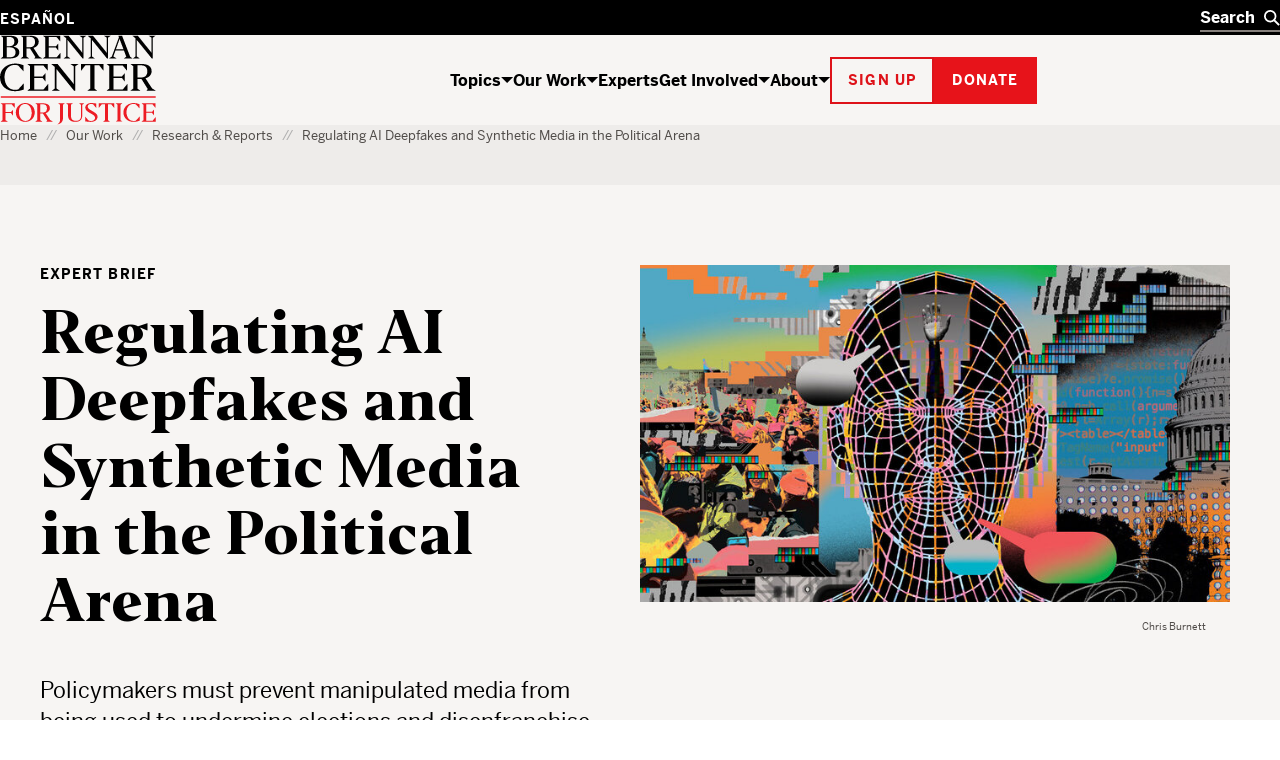

--- FILE ---
content_type: text/html; charset=UTF-8
request_url: https://www.brennancenter.org/our-work/research-reports/regulating-ai-deepfakes-and-synthetic-media-political-arena?ref=upward.news
body_size: 47100
content:

<!DOCTYPE html>
<html lang="en" dir="ltr" prefix="og: https://ogp.me/ns#">
  <head>
    <meta charset="utf-8" />
<script type="text/javascript">
      dataLayer = [{
        'content_group1': 'Program Content',
        'content_group2': 'Program Content - Expert Brief',
        'content_group3': 'Voting & Elections',
        'content_group4': 'Voting & Elections - Election Integrity',
        'dimension1': 'Daniel I. Weiner, Lawrence Norden',
        'dimension2': 'N'
      }];
      </script>
<link rel="canonical" href="https://www.brennancenter.org/our-work/research-reports/regulating-ai-deepfakes-and-synthetic-media-political-arena" />
<meta property="og:site_name" content="Brennan Center for Justice" />
<meta property="og:type" content="article" />
<meta property="og:url" content="https://www.brennancenter.org/our-work/research-reports/regulating-ai-deepfakes-and-synthetic-media-political-arena" />
<meta property="og:title" content="Regulating AI Deepfakes and Synthetic Media in the Political Arena" />
<meta property="og:description" content="Policymakers must prevent manipulated media from being used to undermine elections and disenfranchise voters." />
<meta property="og:image" content="https://www.brennancenter.org/sites/default/files/styles/1050x525/public/2023-12/2023_06_Burnett_Chris_TheFirstAiElection_1630x932%20%281%29.jpeg.jpg?itok=-AmjuVt1" />
<meta property="og:image:url" content="https://www.brennancenter.org/sites/default/files/styles/1050x525/public/2023-12/2023_06_Burnett_Chris_TheFirstAiElection_1630x932%20%281%29.jpeg.jpg?itok=-AmjuVt1" />
<meta property="og:image:alt" content="AI and Democracy" />
<meta name="twitter:card" content="summary_large_image" />
<meta name="twitter:title" content="Regulating AI Deepfakes and Synthetic Media in the Political Arena" />
<meta name="twitter:image" content="https://www.brennancenter.org/sites/default/files/styles/1050x525/public/2023-12/2023_06_Burnett_Chris_TheFirstAiElection_1630x932%20%281%29.jpeg.jpg?itok=-AmjuVt1" />
<meta name="twitter:image:alt" content="AI and Democracy" />
<meta name="Generator" content="Drupal 11 (https://www.drupal.org)" />
<meta name="MobileOptimized" content="width" />
<meta name="HandheldFriendly" content="true" />
<meta name="viewport" content="width=device-width, initial-scale=1.0" />
<meta class="swiftype" name="nid" data-type="integer" content="10734" />
<meta class="swiftype" name="path" data-type="string" content="/our-work/research-reports/regulating-ai-deepfakes-and-synthetic-media-political-arena" />
<meta class="swiftype" name="langcode" data-type="string" content="en" />
<meta class="swiftype" name="parent" data-type="enum" content="library" />
<meta class="swiftype" name="type" data-type="enum" content="expert_brief" />
<meta class="swiftype" name="type_friendly" data-type="enum" content="Expert Brief" />
<meta class="swiftype" name="title" data-type="string" content="Regulating AI Deepfakes and Synthetic Media in the Political Arena" />
<meta class="swiftype" name="summary" data-type="text" content="Policymakers must prevent manipulated media from being used to undermine elections and disenfranchise voters." />
<meta class="swiftype" name="subissue" data-type="integer" content="9640" />
<meta class="swiftype" name="subissue_friendly" data-type="string" content="Election Integrity" />
<meta class="swiftype" name="issue" data-type="integer" content="4" />
<meta class="swiftype" name="issue_friendly" data-type="string" content="Voting &amp; Elections" />
<meta class="swiftype" name="image" data-type="enum" content="https://www.brennancenter.org/sites/default/files/styles/search_wide/public/2023-12/2023_06_Burnett_Chris_TheFirstAiElection_1630x932%20%281%29.jpeg.webp?itok=xXGSkVT0" />
<meta class="swiftype" name="image_alt" data-type="string" content="AI and Democracy" />
<meta class="swiftype" name="author" data-type="string" content="221" />
<meta class="swiftype" name="author_friendly" data-type="string" content="Daniel I. Weiner" />
<meta class="swiftype" name="author" data-type="string" content="212" />
<meta class="swiftype" name="author_friendly" data-type="string" content="Lawrence Norden" />
<meta class="swiftype" name="sort_date" data-type="date" content="2023-12-05T00:00:00-05:00" />
<meta class="swiftype" name="publish_date" data-type="date" content="2023-12-05T14:08:32-0500" />
<link rel="alternate" hreflang="en" href="https://www.brennancenter.org/our-work/research-reports/regulating-ai-deepfakes-and-synthetic-media-political-arena?ref=upward.news" />
<link rel="alternate" hreflang="es" href="https://www.brennancenter.org/es/our-work/research-reports/como-reglamentar-los-contenidos-ultrafalsos-en-la-politica?ref=upward.news" />
<link rel="icon" href="/core/misc/favicon.ico" type="image/vnd.microsoft.icon" />
<link rel="alternate" hreflang="en" href="https://www.brennancenter.org/our-work/research-reports/regulating-ai-deepfakes-and-synthetic-media-political-arena" />
<link rel="alternate" hreflang="es" href="https://www.brennancenter.org/es/our-work/research-reports/como-reglamentar-los-contenidos-ultrafalsos-en-la-politica" />

    <title>Regulating AI Deepfakes and Synthetic Media in the Political Arena | Brennan Center for Justice</title>
    <link rel="stylesheet" media="all" href="/sites/default/files/css/css_ouujcZcYb4ICEGURFCOEEwzdGreTUmuwuCKE3vS1yv4.css?delta=0&amp;language=en&amp;theme=bcj&amp;include=[base64]" />
<link rel="stylesheet" media="all" href="/sites/default/files/css/css_M9vJJlS9p1tY0OMn1_5Ch4CTHkVxRqhNRMlSsQ6YUfw.css?delta=1&amp;language=en&amp;theme=bcj&amp;include=[base64]" />

    <script src="https://cdn.optimizely.com/js/24344740158.js"></script>
    <script type="application/json" data-drupal-selector="drupal-settings-json">{"path":{"baseUrl":"\/","pathPrefix":"","currentPath":"node\/10734","currentPathIsAdmin":false,"isFront":false,"currentLanguage":"en","currentQuery":{"ref":"upward.news"}},"pluralDelimiter":"\u0003","suppressDeprecationErrors":true,"gtag":{"tagId":"","consentMode":false,"otherIds":[],"events":[],"additionalConfigInfo":[]},"ajaxPageState":{"libraries":"[base64]","theme":"bcj","theme_token":null},"ajaxTrustedUrl":[],"gtm":{"tagId":null,"settings":{"data_layer":"dataLayer","include_environment":false},"tagIds":["GTM-5SNMJ8W"]},"bcj_search":{"swiftype":{"engine_key":"ESc-sGQARfGyjHEd8jyv"},"langprefix":""},"easyResponsiveImages":{"lazyLoadingThreshold":"1250"},"user":{"uid":0,"permissionsHash":"538da50d052be30b0efed55432b9d923db591a1e4b2fc2d949b1782d1cb0a0c2"}}</script>
<script src="/sites/default/files/js/js_CQRRDJ9GBes58gG-4dLtkFptdLFH-05wH938cXgA_kw.js?scope=header&amp;delta=0&amp;language=en&amp;theme=bcj&amp;include=[base64]"></script>
<script src="/modules/contrib/google_tag/js/gtag.js?t96hm0"></script>
<script src="/modules/contrib/google_tag/js/gtm.js?t96hm0"></script>

    
    <link rel="apple-touch-icon" sizes="180x180" href="/themes/custom/bcj/assets/icons/favicons/apple-touch-icon.png?v=1">
    <link rel="icon" type="image/png" sizes="32x32" href="/themes/custom/bcj/assets/icons/favicons/favicon-32x32.png?v=1">
    <link rel="icon" type="image/png" sizes="16x16" href="/themes/custom/bcj/assets/icons/favicons/favicon-16x16.png?v=1">
    <link rel="shortcut icon" href="/themes/custom/bcj/assets/icons/favicons/favicon.ico?v=1">
    <link rel="manifest" href="/themes/custom/bcj/assets/icons/favicons/site.webmanifest">
    <meta name="msapplication-config" content="/themes/custom/bcj/assets/icons/favicons/browserconfig.xml" />
    <meta name="msapplication-TileColor" content="#ffffff">
    <meta name="theme-color" content="#ffffff">
    <!-- Hotjar Tracking Code for brennancenter.org -->
    <script>
      (function(h,o,t,j,a,r){
        h.hj=h.hj||function(){(h.hj.q=h.hj.q||[]).push(arguments)};
        h._hjSettings={hjid:979302,hjsv:6};
        a=o.getElementsByTagName('head')[0];
        r=o.createElement('script');r.async=1;
        r.src=t+h._hjSettings.hjid+j+h._hjSettings.hjsv;
        a.appendChild(r);
      })(window,document,'https://static.hotjar.com/c/hotjar-','.js?sv=');
    </script>
    <!-- End Hotjar Tracking Code -->
   </head>
  <body class="language-en path-node page-node-type-policy-advocacy">
    <div class="page-wrapper">
                                <!--[if lte IE 8]>
      <p class="browserupgrade" data-swiftype-index="false">You are using an <strong>outdated</strong> browser. Please <a href="http://browsehappy.com/">upgrade your browser</a> to improve your experience.</p>
      <![endif]-->
      <a id="bypass-link-main" class="screen-reader-text" href="#main" data-swiftype-index="false">Skip Navigation</a>
      <noscript><iframe src="https://www.googletagmanager.com/ns.html?id=GTM-5SNMJ8W"
                  height="0" width="0" style="display:none;visibility:hidden"></iframe></noscript>

        <div class="dialog-off-canvas-main-canvas" data-off-canvas-main-canvas>
    <div class="page" id="page">
        
  
  
  
    
<header  data-component-id="bcj:site-header" class="site-header" data-site-header-sticky="false">
    <div  class="site-header__inner site-header__inner--mobile" >
    <div  class="site-header__overlay site-header__overlay--mobile" >
    </div>
    <div  class="site-header__top site-header__top--mobile" >
      <div  class="site-header__logo site-header__logo--mobile" >
        <a  class="site-header__logo-link site-header__logo-link--mobile" href=/>
          <span  class="visually-hidden" >Home</span>
          
  <span  data-component-id="bcj:logo" class="site-header__logo-svg site-header__logo-svg--mobile" >
    <svg width="56" height="40" viewBox="0 0 56 40" fill="none" xmlns="http://www.w3.org/2000/svg">
<g clip-path="url(#clip0_4583_692)">
<path d="M41.0185 0.938736C36.0798 2.20404 31.7124 5.5918 29.7532 9.71425C28.6104 12 28.243 17.4285 28.9369 20.653C30.0798 25.7142 34.6104 30.1224 40.1614 31.6326C43.3859 32.4898 50.3247 32.2857 53.7941 31.2245L55.9165 30.5714V26.8163L55.8757 23.0612L54.8145 24.2857C54.243 24.9387 52.692 26.653 51.3451 28.0408L48.8961 30.6122H45.7532C41.8349 30.6122 39.9981 29.7959 37.4675 26.9796C31.3451 20.1632 32.8553 7.06119 40.2022 3.30608C41.8757 2.40812 42.7736 2.24486 45.5492 2.24486H48.8961L52.2022 5.71425L55.4675 9.18363L55.5083 5.67343V2.20404L53.1818 1.42853C50.2022 0.489756 43.7941 0.244858 41.0185 0.938736Z" fill="black"/>
<path d="M-0.00255101 0.979614C-0.00255101 1.06125 0.732143 1.63268 1.6301 2.24492L3.26276 3.38778V16.3266V29.2653L1.54847 30.449L-0.125 31.6327L6.97704 31.7551C15.2628 31.8776 18.6505 31.4286 21.5077 29.7959C25.0179 27.7959 26.2423 23.8368 24.4872 20.2041C23.6301 18.449 22.2015 17.3878 19.1811 16.2449C18.1607 15.8776 17.6301 15.551 17.9974 15.551C19.0179 15.5102 21.9974 13.1837 22.8546 11.7143C23.875 10.0817 23.9158 6.97961 23.0179 5.06125C22.1607 3.26533 19.7117 1.83676 16.5689 1.26533C14.3648 0.857164 -0.00255101 0.612267 -0.00255101 0.979614ZM14.3648 2.9388C15.2628 3.18369 16.4872 4.04084 17.2219 4.81635C18.3648 6.16329 18.4464 6.40818 18.2832 9.02043C18.1607 11.2653 17.9566 12 17.1403 12.898C15.6709 14.449 13.875 15.1021 10.8138 15.1021H8.16072V8.77553V2.449H10.4464C11.7117 2.449 13.4668 2.65308 14.3648 2.9388ZM17.0179 17.7959C19.9158 19.9592 20.8546 23.7959 19.2628 26.9388C18.1607 29.1429 16.3648 29.9592 11.9566 30.1225L8.16072 30.2857V23.4694V16.6531L12.0383 16.8163C15.0995 16.9388 16.1199 17.1429 17.0179 17.7959Z" fill="black"/>
<rect y="38.5714" width="56.0204" height="1.53061" fill="#E7131A"/>
</g>
<defs>
<clipPath id="clip0_4583_692">
<rect width="55.9184" height="40" fill="white"/>
</clipPath>
</defs>
</svg>

  </span>

        </a>
      </div>

      <div  class="site-header__menu-button-wrapper site-header__menu-button-wrapper--mobile" >
        <button  class="site-header__menu-button site-header__menu-button--mobile" aria-label="Toggle navigation menu" aria-expanded="false">
          Menu
        </button>
      </div>
    </div>
    <div  class="site-header__main site-header__main--mobile" >
      <div  class="site-header__search-wrapper site-header__search-wrapper--mobile" >
        
<form  data-component-id="bcj:header-search" class="header-search" action="/search" >
  <div  class="header-search__inner" >
    <div  class="header-search__input-wrapper">
      <label  class="visually-hidden" for="header-search__input" >Search</label>
      <input  class="header-search__input" type="text" placeholder="Search" autocomplete="off" id="header-search" />
      <button  class="header-search__submit" type="submit" >
        <span  class="visually-hidden" >Search</span>
        

  <span  data-component-id="bcj:icon" class="header-search__icon-svg"  >
    <svg width="18" height="18" viewBox="0 0 18 18" fill="none" xmlns="http://www.w3.org/2000/svg">
<circle cx="7" cy="7" r="6" fill="none" stroke="currentColor" stroke-width="2"/>
<path d="M11 11L17 17" fill="none" stroke="currentColor" stroke-width="2"/>
</svg>

  </span>

      </button>
    </div>
    <button  class="header-search__clear" type="button" aria-label="Clear search" >
      <span  class="visually-hidden" >Clear</span>
      

  <span  data-component-id="bcj:icon" class="header-search__icon-svg"  >
    
<svg width="14" height="14" viewBox="0 0 14 14" fill="none" xmlns="http://www.w3.org/2000/svg">
<path d="M0.999999 1L13 13" stroke="currentColor" stroke-width="2"/>
<path d="M13 1L1 13" stroke="currentColor" stroke-width="2"/>
</svg>

  </span>

    </button>
  </div>
  <div  class="header-search__autocomplete-results" >
    <h4  class="header-search__autocomplete-results-heading" >Suggested Results</h4>
    <ul  class="header-search__autocomplete-results-list" >
                </ul>
    <a href="/search"  class="header-search__autocomplete-results-see-all" >See All Search Results</a>
  </div>
</form>

      </div>

      <div  class="site-header__navigation site-header__navigation--mobile" >
                   <nav role="navigation" aria-labelledby="block-bcj-main-menu-offcanvas-menu" id="block-bcj-main-menu-offcanvas" data-block-plugin-id="system_menu_block:main" class="block block-menu navigation menu--main">
            
  <h2 class="visually-hidden" id="block-bcj-main-menu-offcanvas-menu">Main navigation offcanvas</h2>
  

        




              <ul  block="block-bcj-main-menu-offcanvas" data-component-id="bcj:site-menu-mobile" class="site-menu-mobile">
    
                <li  class="site-menu-mobile__menu-item site-menu-mobile__menu-item--level-0">
                  <div  class="site-menu-mobile__menu-item-inner">
            <a href="/topics" title="The Brennan Center works to reform and defend our country’s systems of democracy and justice." data-drupal-link-system-path="node/112">Topics</a>
            <button  class="site-menu-mobile__menu-item-toggle" aria-expanded="false" >
              <span class="visually-hidden">Show / hide</span>
              

  <span  data-component-id="bcj:icon" class="site-menu-mobile__menu-item-toggle-icon-svg"  >
    <svg width="12" height="6" viewBox="0 0 12 6" fill="none" xmlns="http://www.w3.org/2000/svg">
<path d="M6 6L0 0H12L6 6Z" fill="currentColor"/>
</svg>

  </span>

            </button>
          </div>
                        <ul  class="site-menu-mobile__sub-menu" >
    
                <li  class="site-menu-mobile__menu-item site-menu-mobile__menu-item--level-1">
                  <a href="/topics/voting-elections" data-drupal-link-system-path="node/4">Voting &amp; Elections</a>
              </li>
                <li  class="site-menu-mobile__menu-item site-menu-mobile__menu-item--level-1">
                  <a href="/topics/money-politics" data-drupal-link-system-path="node/23">Money in Politics</a>
              </li>
                <li  class="site-menu-mobile__menu-item site-menu-mobile__menu-item--level-1">
                  <a href="/topics/courts" data-drupal-link-system-path="node/24">The Courts</a>
              </li>
                <li  class="site-menu-mobile__menu-item site-menu-mobile__menu-item--level-1">
                  <a href="/topics/criminal-justice" data-drupal-link-system-path="node/25">Criminal Justice</a>
              </li>
                <li  class="site-menu-mobile__menu-item site-menu-mobile__menu-item--level-1">
                  <a href="/topics/government-power" data-drupal-link-system-path="node/26">Government Power</a>
              </li>
                <li  class="site-menu-mobile__menu-item site-menu-mobile__menu-item--level-1">
                  <a href="/topics/us-constitution" data-drupal-link-system-path="node/28">U.S. Constitution</a>
              </li>
    
          <li  class="site-menu-mobile__menu-item site-menu-mobile__menu-item--see-all">
        <a href="/topics">See All Topics</a>
      </li>
        </ul>

  
              </li>
                <li  class="site-menu-mobile__menu-item site-menu-mobile__menu-item--level-0 site-menu-mobile__menu-item--active-trail">
                  <div  class="site-menu-mobile__menu-item-inner">
            <a href="/our-work" title="The Brennan Center crafts innovative policies and fights for them in Congress and the courts." data-drupal-link-system-path="node/111">Our Work</a>
            <button  class="site-menu-mobile__menu-item-toggle" aria-expanded="false" >
              <span class="visually-hidden">Show / hide</span>
              

  <span  data-component-id="bcj:icon" class="site-menu-mobile__menu-item-toggle-icon-svg"  >
    <svg width="12" height="6" viewBox="0 0 12 6" fill="none" xmlns="http://www.w3.org/2000/svg">
<path d="M6 6L0 0H12L6 6Z" fill="currentColor"/>
</svg>

  </span>

            </button>
          </div>
                        <ul  class="site-menu-mobile__sub-menu" >
    
                <li  class="site-menu-mobile__menu-item site-menu-mobile__menu-item--level-1">
                  <a href="/news-analysis" title="Critical thinking from Brennan Center experts" data-drupal-link-system-path="node/8693">News &amp; Analysis</a>
              </li>
                <li  class="site-menu-mobile__menu-item site-menu-mobile__menu-item--level-1 site-menu-mobile__menu-item--active-trail">
                  <a href="/our-work/research-reports" data-drupal-link-system-path="node/109">Research &amp; Reports</a>
              </li>
                <li  class="site-menu-mobile__menu-item site-menu-mobile__menu-item--level-1">
                  <a href="/our-work/policy-solutions" data-drupal-link-system-path="node/108">Policy Solutions</a>
              </li>
                <li  class="site-menu-mobile__menu-item site-menu-mobile__menu-item--level-1">
                  <a href="/our-work/court-cases" data-drupal-link-system-path="node/8515">Court Cases</a>
              </li>
                <li  class="site-menu-mobile__menu-item site-menu-mobile__menu-item--level-1">
                  <a href="/our-work/explainers" data-drupal-link-system-path="node/11975">Explainers</a>
              </li>
    
          <li  class="site-menu-mobile__menu-item site-menu-mobile__menu-item--see-all">
        <a href="/our-work">See All Our Work</a>
      </li>
        </ul>

  
              </li>
                <li  class="site-menu-mobile__menu-item site-menu-mobile__menu-item--level-0">
                  <a href="/experts" data-drupal-link-system-path="node/8679">Experts</a>
              </li>
                <li  class="site-menu-mobile__menu-item site-menu-mobile__menu-item--level-0">
                  <div  class="site-menu-mobile__menu-item-inner">
            <a href="/get-involved" title="The Brennan Center works to build an America that is democratic, just, and free. Here’s how you can help." data-drupal-link-system-path="node/113">Get Involved</a>
            <button  class="site-menu-mobile__menu-item-toggle" aria-expanded="false" >
              <span class="visually-hidden">Show / hide</span>
              

  <span  data-component-id="bcj:icon" class="site-menu-mobile__menu-item-toggle-icon-svg"  >
    <svg width="12" height="6" viewBox="0 0 12 6" fill="none" xmlns="http://www.w3.org/2000/svg">
<path d="M6 6L0 0H12L6 6Z" fill="currentColor"/>
</svg>

  </span>

            </button>
          </div>
                        <ul  class="site-menu-mobile__sub-menu" >
    
                <li  class="site-menu-mobile__menu-item site-menu-mobile__menu-item--level-1">
                  <a href="/get-involved/support-our-work" data-drupal-link-system-path="node/114">Support Our Work</a>
              </li>
                <li  class="site-menu-mobile__menu-item site-menu-mobile__menu-item--level-1">
                  <a href="/get-involved/get-informed" data-drupal-link-system-path="node/115">Get Informed</a>
              </li>
                <li  class="site-menu-mobile__menu-item site-menu-mobile__menu-item--level-1">
                  <a href="/events" title="We host events to educate, inform, and inspire. Join us for Brennan Center Live, our virtual and in-person event series, for fascinating conversations with well-known thinkers on issues like democracy, justice, race, and the Constitution." data-drupal-link-system-path="node/10197">Attend an Event</a>
              </li>
                <li  class="site-menu-mobile__menu-item site-menu-mobile__menu-item--level-1">
                  <a href="/get-involved/partner-us" data-drupal-link-system-path="node/116">Partner With Us</a>
              </li>
                <li  class="site-menu-mobile__menu-item site-menu-mobile__menu-item--level-1">
                  <a href="/get-involved/take-action" data-drupal-link-system-path="node/10393">Take Action</a>
              </li>
    
          <li  class="site-menu-mobile__menu-item site-menu-mobile__menu-item--see-all">
        <a href="/get-involved">See All Get Involved</a>
      </li>
        </ul>

  
              </li>
                <li  class="site-menu-mobile__menu-item site-menu-mobile__menu-item--level-0">
                  <div  class="site-menu-mobile__menu-item-inner">
            <a href="/about" title="The Brennan Center is a nonpartisan law and policy institute, striving to uphold the values of democracy.">About</a>
            <button  class="site-menu-mobile__menu-item-toggle" aria-expanded="false" >
              <span class="visually-hidden">Show / hide</span>
              

  <span  data-component-id="bcj:icon" class="site-menu-mobile__menu-item-toggle-icon-svg"  >
    <svg width="12" height="6" viewBox="0 0 12 6" fill="none" xmlns="http://www.w3.org/2000/svg">
<path d="M6 6L0 0H12L6 6Z" fill="currentColor"/>
</svg>

  </span>

            </button>
          </div>
                        <ul  class="site-menu-mobile__sub-menu" >
    
                <li  class="site-menu-mobile__menu-item site-menu-mobile__menu-item--level-1">
                  <a href="/about/history" data-drupal-link-system-path="node/118">History</a>
              </li>
                <li  class="site-menu-mobile__menu-item site-menu-mobile__menu-item--level-1">
                  <a href="/press" data-drupal-link-system-path="node/7782">Press</a>
              </li>
                <li  class="site-menu-mobile__menu-item site-menu-mobile__menu-item--level-1">
                  <a href="/about/programs" data-drupal-link-system-path="node/119">Programs</a>
              </li>
                <li  class="site-menu-mobile__menu-item site-menu-mobile__menu-item--level-1">
                  <a href="/about/careers" data-drupal-link-system-path="node/122">Careers</a>
              </li>
                <li  class="site-menu-mobile__menu-item site-menu-mobile__menu-item--level-1">
                  <a href="/about/staff" data-drupal-link-system-path="node/8674">Staff</a>
              </li>
                <li  class="site-menu-mobile__menu-item site-menu-mobile__menu-item--level-1">
                  <a href="/about/board-directors" data-drupal-link-system-path="node/588">Board of Directors</a>
              </li>
                <li  class="site-menu-mobile__menu-item site-menu-mobile__menu-item--level-1">
                  <a href="/about/leadership" data-drupal-link-system-path="node/7757">Leadership</a>
              </li>
                <li  class="site-menu-mobile__menu-item site-menu-mobile__menu-item--level-1">
                  <a href="/about/financial-legal-information" data-drupal-link-system-path="node/121">Financial &amp; Legal Information</a>
              </li>
                <li  class="site-menu-mobile__menu-item site-menu-mobile__menu-item--level-1">
                  <a href="/about/contact-us" data-drupal-link-system-path="node/123">Contact Us</a>
              </li>
                <li  class="site-menu-mobile__menu-item site-menu-mobile__menu-item--level-1">
                  <a href="/about/brennan-center-nyu-school-law" data-drupal-link-system-path="node/7779">Brennan Center &amp; NYU School of Law</a>
              </li>
    
          <li  class="site-menu-mobile__menu-item site-menu-mobile__menu-item--see-all">
        <a href="/about">See All About</a>
      </li>
        </ul>

  
              </li>
    
        </ul>

  


  </nav>

              </div>

      <div  class="site-header__actions site-header__actions--mobile" >
                      









  

<button  data-button-color="red" class="bcj-button bcj-button--ghost newsletter-signup-modal__subscribe-button">
        <span  class="bcj-button__content">
      Sign up
    </span>
    </button>



<dialog  data-component-id="bcj:newsletter-signup" class="newsletter-signup-modal" >
  <button  class="newsletter-signup-modal__close" type="button" aria-label="Close" >
    <span  class="visually-hidden">Close modal</span>
    

  <span  data-component-id="bcj:icon" class="newsletter-signup-modal__close-icon"  >
    
<svg width="14" height="14" viewBox="0 0 14 14" fill="none" xmlns="http://www.w3.org/2000/svg">
<path d="M0.999999 1L13 13" stroke="currentColor" stroke-width="2"/>
<path d="M13 1L1 13" stroke="currentColor" stroke-width="2"/>
</svg>

  </span>

  </button>
  


<section  data-component-id="bcj:sign-up" class="sign-up-component sign-up-component--full-bleed">
  <div  class="sign-up-component__container">
    <div  class="sign-up-component__inner">
              <span  class="sign-up-component__tophat">Stay up to date</span>
            <div  class="sign-up-component__content-wrapper">
                  <div  class="sign-up-component__content">
                          

<h3  data-component-id="bcj:heading" class="sign-up-component__heading">
      Informed citizens are our democracy’s best defense.  </h3>

            
            
                      </div>
                          <div  class="sign-up-component__form-wrapper">
            
<form  data-component-id="bcj:sign-up-form" class="sign-up-pardot-form" action="" method="post" id="pardot-form--1909925740">
  <div  class="sign-up-pardot-form__fields">
    <div  class="sign-up-pardot-form__field">
      <label for="first-name--1909925740">First Name</label>
      <input type="text" name="firstname" id="first-name--1909925740" />
    </div>
    <div  class="sign-up-pardot-form__field">
      <label for="last-name--1909925740">Last Name</label>
      <input type="text" name="lastname" id="last-name--1909925740" />
    </div>
    <div  class="sign-up-pardot-form__field required">
      <label for="email--1909925740">Email Address</label>
      <input type="email" name="email" id="email--1909925740" required />
    </div>
    <div  class="sign-up-pardot-form__field required">
      <label for="zip--1909925740">Zip Code</label>
      <input type="text" name="zip" id="zip--1909925740" required />
    </div>
    <div class="visually-hidden">
      <label for="pardot_extra_field--1909925740">Comments</label>
      <input  class="sign-up-pardot-form__extra-field" type="text" id="pardot_extra_field--1909925740" name="pardot_extra_field" tabindex="-1" autocomplete="false" aria-hidden="true" />
      <input type="hidden" name="pardot_form_action" id="pardot-form-action--1909925740" value="https://go.brennancenter.org/l/557782/2023-04-12/7sr6js" />
    </div>
  </div>
  <div  class="sign-up-pardot-form__actions">
    







  

<button  type="submit" value="Sign Me Up" data-button-color="red" class="bcj-button bcj-button--ghost sign-up-pardot-form__submit">
        <span  class="bcj-button__content">
      Sign Me Up
    </span>
    </button>

  </div>
  <p  class="sign-up-pardot-form__privacy">We respect <a href="/privacy-policy" target="_top">your privacy</a>.</p>
</form>

          </div>
              </div>
    </div>
  </div>
</section>

</dialog>

    

		





  

<a  href="https://secure.brennancenter.org/secure/donate-brennan-center-justice" data-button-color="red" class="bcj-button bcj-button--fill">
        <span  class="bcj-button__content">
      Donate
    </span>
    </a>

  
              </div>

      <div  class="site-header__language-switcher site-header__language-switcher--mobile" >
                  <div class="language-switcher-language-url" id="block-bcj-languageswitcher" role="navigation" data-block-plugin-id="language_block:language_interface">
  
    
      

<nav  block="block-bcj-languageswitcher" data-component-id="bcj:language-switcher" class="language-switcher" >
  <ul  class="language-switcher__list" ><li  class="language-switcher__item"><a href="/es/our-work/research-reports/como-reglamentar-los-contenidos-ultrafalsos-en-la-politica?ref=upward.news" class="language-link" hreflang="es" data-drupal-link-query="{&quot;ref&quot;:&quot;upward.news&quot;}" data-drupal-link-system-path="node/10734">Español</a></li></ul></nav>


  
  </div>

              </div>
    </div>
  </div>

    <div  class="site-header__inner site-header__inner--desktop">
    <div  class="site-header__top site-header__top--desktop">
      <div  class="site-header__container">
        <div  class="site-header__language-switcher">
                      <div class="language-switcher-language-url" id="block-bcj-languageswitcher" role="navigation" data-block-plugin-id="language_block:language_interface">
  
    
      

<nav  block="block-bcj-languageswitcher" data-component-id="bcj:language-switcher" class="language-switcher" >
  <ul  class="language-switcher__list" ><li  class="language-switcher__item"><a href="/es/our-work/research-reports/como-reglamentar-los-contenidos-ultrafalsos-en-la-politica?ref=upward.news" class="language-link" hreflang="es" data-drupal-link-query="{&quot;ref&quot;:&quot;upward.news&quot;}" data-drupal-link-system-path="node/10734">Español</a></li></ul></nav>


  
  </div>

                  </div>
        <div  class="site-header__search-wrapper site-header__search-wrapper--desktop" >
          
<form  data-component-id="bcj:header-search" class="header-search" action="/search" >
  <div  class="header-search__inner" >
    <div  class="header-search__input-wrapper">
      <label  class="visually-hidden" for="header-search__input" >Search</label>
      <input  class="header-search__input" type="text" placeholder="Search" autocomplete="off" id="header-search" />
      <button  class="header-search__submit" type="submit" >
        <span  class="visually-hidden" >Search</span>
        

  <span  data-component-id="bcj:icon" class="header-search__icon-svg"  >
    <svg width="18" height="18" viewBox="0 0 18 18" fill="none" xmlns="http://www.w3.org/2000/svg">
<circle cx="7" cy="7" r="6" fill="none" stroke="currentColor" stroke-width="2"/>
<path d="M11 11L17 17" fill="none" stroke="currentColor" stroke-width="2"/>
</svg>

  </span>

      </button>
    </div>
    <button  class="header-search__clear" type="button" aria-label="Clear search" >
      <span  class="visually-hidden" >Clear</span>
      

  <span  data-component-id="bcj:icon" class="header-search__icon-svg"  >
    
<svg width="14" height="14" viewBox="0 0 14 14" fill="none" xmlns="http://www.w3.org/2000/svg">
<path d="M0.999999 1L13 13" stroke="currentColor" stroke-width="2"/>
<path d="M13 1L1 13" stroke="currentColor" stroke-width="2"/>
</svg>

  </span>

    </button>
  </div>
  <div  class="header-search__autocomplete-results" >
    <h4  class="header-search__autocomplete-results-heading" >Suggested Results</h4>
    <ul  class="header-search__autocomplete-results-list" >
                </ul>
    <a href="/search"  class="header-search__autocomplete-results-see-all" >See All Search Results</a>
  </div>
</form>

        </div>
      </div>
    </div>
    <div  class="site-header__main site-header__main--desktop" >
      <div  class="site-header__container">
        <div  class="site-header__logo site-header__logo--desktop" >
          <a  class="site-header__logo-link" href=/>
            <span  class="visually-hidden" >Home</span>
            
  <span  data-component-id="bcj:logo" class="site-header__logo-svg site-header__logo-svg--desktop" >
    <svg width="156" height="90" viewBox="0 0 156 90" fill="none" xmlns="http://www.w3.org/2000/svg">
<g clip-path="url(#clip0_2006_790)">
<path d="M0.851562 23.314L3.04856 21.666V2.52099L0.851562 0.846991V0.641991H8.79156C15.8136 0.641991 18.2096 2.62699 18.2096 6.32599C18.2096 8.91399 16.2576 10.766 13.4246 11.68C17.1106 12.342 19.3346 14.115 19.3346 17.1C19.3346 21.487 15.7406 23.493 8.64656 23.493H0.851562V23.314ZM9.04356 11.23C12.1476 11.23 14.4036 9.97999 14.4036 6.51199C14.4036 3.25599 12.3336 1.87899 8.52756 1.87899H6.66756V11.23H9.04356ZM6.66856 12.355V22.341H9.07656C13.5166 22.341 15.5296 20.819 15.5296 17.345C15.5296 14.149 13.7026 12.322 9.65256 12.322L6.66856 12.355ZM29.1016 23.493H20.7906V23.314L22.9876 21.666V2.52099L20.7906 0.846991V0.641991H29.5916C35.5476 0.641991 38.7236 2.80599 38.7236 6.82199C38.7236 9.86699 36.5606 12.031 33.4896 12.911L39.0876 21.514L42.1326 23.314V23.493H34.3426V23.314L35.4086 22.037L30.0156 13.434H26.6076V21.666L29.1016 23.314V23.493ZM26.6076 1.84599V12.262H29.1346C32.7876 12.262 35.0116 10.892 35.0116 6.96799C35.0046 3.28899 33.0196 1.84599 29.3466 1.84599H26.6066H26.6076ZM42.9856 23.314L45.1756 21.666V2.52099L42.9866 0.846991V0.641991H60.2776V6.33299H60.1516L56.4396 1.91299H48.7966V11.316H55.8636L58.1736 8.66899H58.2986V15.492H58.1666L55.8636 12.554H48.7976V22.275H56.7376L60.4836 17.775H60.6036V23.493H42.9846L42.9856 23.314ZM70.3496 23.493H63.8376V23.314L66.2736 21.514V3.28899L63.2556 0.846991V0.641991H68.5496L81.5276 16.736L82.2556 17.861V2.62699L79.5486 0.846991V0.641991H86.2716V0.846991L83.6246 2.67399V23.493H82.5926L67.6096 5.01599V21.514L70.3496 23.314V23.493ZM94.7626 23.493H88.2506V23.314L90.6856 21.514V3.28899L87.6756 0.846991V0.641991H92.9356L105.94 16.716L106.668 17.841V2.62699L103.961 0.846991V0.641991H110.685V0.846991L108.038 2.67399V23.493H107.005L92.0226 5.01599V21.514L94.7626 23.314V23.493ZM116.402 23.493H109.196V23.314L111.843 21.488L118.937 2.29599L118.328 0.641991H122.041L130.141 21.679L132.364 23.294V23.473H124.079V23.294L126.243 21.679L123.927 15.499H115.463L113.365 21.494L116.402 23.314V23.493ZM119.599 3.98299L115.946 14.268H123.47L119.599 3.98299ZM139.564 23.493H133.046V23.314L135.481 21.514V3.28899L132.483 0.846991V0.641991H137.777L150.748 16.736L151.476 17.848V2.62799L148.768 0.846991V0.640991H155.498V0.845991L152.851 2.67299V23.492H151.819L136.831 5.01599V21.514L139.564 23.314V23.493Z" fill="black"/>
<path d="M7.66069 86.625H0.804688V86.479L2.56469 85.156V69.75L0.804688 68.426V68.281H14.7817V72.861H14.6617L11.6977 69.28H5.47769V77.068H10.9627L12.8227 74.938H12.9487V80.45H12.8227L10.9627 78.067H5.47769V85.168L7.66169 86.492L7.66069 86.625ZM15.8137 77.565C15.7812 76.3061 16.0045 75.0536 16.47 73.8834C16.9355 72.7133 17.6335 71.6497 18.5218 70.757C19.4102 69.8644 20.4704 69.1612 21.6383 68.6901C22.8062 68.2189 24.0576 67.9896 25.3167 68.016C30.5317 68.016 34.7667 71.788 34.7667 77.34C34.7667 83.415 30.0947 86.87 25.2707 86.87C19.9237 86.87 15.8137 83.051 15.8137 77.565ZM31.6967 77.91C31.6967 73.013 29.1287 68.943 25.1577 68.943C21.3397 68.943 18.9177 72.126 18.9177 76.95C18.9177 81.9 21.4587 85.963 25.4297 85.963C29.2807 85.963 31.6967 82.78 31.6967 77.91ZM42.1587 86.625H35.4747V86.479L37.2347 85.156V69.75L35.4747 68.426V68.281H42.5487C47.3267 68.281 49.8947 70.015 49.8947 73.251C49.8947 75.699 48.1547 77.44 45.6857 78.148L50.2257 85.03L52.6737 86.48V86.625H46.3677V86.479L47.2277 85.447L42.8937 78.518H40.1467V85.136L42.1327 86.46L42.1587 86.625ZM40.1737 69.214V77.585H42.2117C45.1497 77.585 46.9367 76.487 46.9367 73.33C46.9367 70.392 45.3157 69.214 42.3767 69.214H40.1737ZM57.4127 89.391V89.219C59.2987 88.266 60.0597 86.989 60.0597 84.296V69.736L58.2927 68.413V68.268H64.7117V68.413L62.9447 69.737V83.303C62.9187 86.353 61.3037 88.657 57.4127 89.391ZM68.0137 80.259V69.75L66.2537 68.426V68.281H72.8117V68.426L70.9257 69.75V80.378C70.9257 84.911 73.4007 85.838 76.0217 85.838C77.9537 85.838 81.1167 85.255 81.1167 80.504V69.876L79.1317 68.406V68.261H84.0817V68.407L82.2417 69.849V80.232C82.2417 84.712 79.9657 86.85 75.3127 86.85C71.7327 86.87 68.0137 85.5 68.0137 80.259ZM85.2987 86.453V81.82H85.4247L88.5087 85.466C89.33 85.787 90.2011 85.9617 91.0827 85.982C93.6237 85.982 95.0527 84.659 95.0527 82.825C95.0527 81.158 93.7297 80.006 90.4737 78.292C86.6227 76.241 85.2987 74.759 85.2987 72.595C85.2987 69.676 88.1387 68.035 91.1757 68.035C92.8989 68.0417 94.6187 68.1899 96.3177 68.478V72.985H96.2177L93.0617 69.213C92.3668 69.0287 91.6506 68.9376 90.9317 68.942C89.1177 68.942 87.7737 69.902 87.7737 71.589C87.7737 72.912 88.5547 74.017 91.9367 75.85C95.9067 77.981 97.5417 79.424 97.5417 81.608C97.5417 85.426 94.1407 86.902 90.6857 86.902C89.0977 86.869 86.8217 86.625 85.2987 86.453ZM109.712 86.625H103.273V86.479L105.033 85.156V69.214H101.777L98.8657 72.887H98.7397V68.254H114.219V72.887H114.119L111.181 69.214H107.951V85.156L109.712 86.479V86.625ZM115.833 68.407V68.261H122.273V68.407L120.512 69.73V85.136L122.272 86.46V86.605H115.833V86.46L117.593 85.136V69.75L115.833 68.407ZM133.318 86.87C128.148 86.87 123.424 83.442 123.424 77.32C123.424 71.2 128.976 68.016 133.608 68.016C135.637 67.9776 137.65 68.377 139.511 69.187V73.257H139.412L135.766 69.287C135.01 69.0572 134.225 68.9412 133.436 68.943C129.466 68.943 126.508 72.153 126.508 77.195C126.508 81.92 129.055 85.963 133.509 85.963C134.282 85.955 135.054 85.873 135.812 85.718L139.558 81.602H139.657V85.718C137.648 86.5441 135.488 86.9366 133.317 86.87H133.318ZM141.662 86.48L143.429 85.156V69.75L141.662 68.426V68.281H155.559V72.861H155.447L152.462 69.281H146.314V76.851H151.999L153.859 74.72H153.958V80.206H153.858L151.998 77.83H146.314V85.665H152.68L155.691 82.039H155.791V86.671H141.662V86.48Z" fill="#ED1C24"/>
<path d="M14.493 56.17C6.923 56.17 0 51.149 0 42.18C0 33.108 8.14 28.555 14.916 28.555C17.8893 28.5017 20.8393 29.0883 23.566 30.275V36.232H23.42L18.073 30.422C16.9679 30.0883 15.8194 29.9208 14.665 29.925C8.855 29.925 4.52 34.624 4.52 42.009C4.52 48.931 8.246 54.847 14.777 54.847C15.909 54.8384 17.0374 54.7188 18.146 54.49L23.632 48.468H23.777V54.496C20.8344 55.7002 17.671 56.271 14.493 56.171V56.17ZM27.437 55.568L30.017 53.636V31.083L27.437 29.098V28.886H47.806V35.616H47.666L43.286 30.382H34.286V41.466H42.611L45.331 38.362H45.476V46.376H45.331L42.611 42.902H34.286V54.377H43.61L48.024 49.083H48.17V55.813H27.437V55.568ZM59.678 55.813H52.008V55.568L54.86 53.478V31.995L51.326 29.097V28.885H57.507L72.821 47.825L73.688 49.148V31.242L70.511 29.098V28.886H78.452V29.098L75.329 31.255V55.813H74.11V55.773L56.455 34.042V53.478L59.678 55.569V55.813ZM97.015 55.813H87.585V55.568L90.165 53.636V30.309H85.395L81.125 35.715H80.947V28.912H103.619V35.715H103.474L99.199 30.309H94.434V53.663L97.014 55.568L97.015 55.813ZM106.703 55.568L109.283 53.636V31.083L106.703 29.098V28.886H127.073V35.616H126.933L122.553 30.382H113.553V41.466H121.871L124.597 38.362H124.743V46.376H124.597L121.871 42.902H113.552V54.377H122.876L127.29 49.083H127.43V55.813H106.703V55.568ZM140.347 55.813H130.553V55.568L133.133 53.636V31.083L130.553 29.098V28.886H140.89C147.885 28.886 151.65 31.434 151.65 36.166C151.65 39.752 149.109 42.3 145.482 43.339L152.1 53.451L155.687 55.568V55.787H146.515V55.568L147.772 54.066L141.419 43.915H137.402V53.663L140.347 55.568V55.813ZM137.402 30.309V42.578H140.38C144.682 42.578 147.302 40.963 147.302 36.338C147.302 32.029 144.933 30.308 140.632 30.308L137.402 30.309Z" fill="black"/>
<path d="M0.800781 61.226H155.707V62.688H0.800781V61.226Z" fill="#ED1C24"/>
</g>
<defs>
<clipPath id="clip0_2006_790">
<rect width="156" height="90" fill="white"/>
</clipPath>
</defs>
</svg>

  </span>

            
  <span  data-component-id="bcj:logo" class="site-header__logo-svg site-header__logo-svg--desktop-sticky" >
    <svg width="56" height="40" viewBox="0 0 56 40" fill="none" xmlns="http://www.w3.org/2000/svg">
<g clip-path="url(#clip0_4583_692)">
<path d="M41.0185 0.938736C36.0798 2.20404 31.7124 5.5918 29.7532 9.71425C28.6104 12 28.243 17.4285 28.9369 20.653C30.0798 25.7142 34.6104 30.1224 40.1614 31.6326C43.3859 32.4898 50.3247 32.2857 53.7941 31.2245L55.9165 30.5714V26.8163L55.8757 23.0612L54.8145 24.2857C54.243 24.9387 52.692 26.653 51.3451 28.0408L48.8961 30.6122H45.7532C41.8349 30.6122 39.9981 29.7959 37.4675 26.9796C31.3451 20.1632 32.8553 7.06119 40.2022 3.30608C41.8757 2.40812 42.7736 2.24486 45.5492 2.24486H48.8961L52.2022 5.71425L55.4675 9.18363L55.5083 5.67343V2.20404L53.1818 1.42853C50.2022 0.489756 43.7941 0.244858 41.0185 0.938736Z" fill="black"/>
<path d="M-0.00255101 0.979614C-0.00255101 1.06125 0.732143 1.63268 1.6301 2.24492L3.26276 3.38778V16.3266V29.2653L1.54847 30.449L-0.125 31.6327L6.97704 31.7551C15.2628 31.8776 18.6505 31.4286 21.5077 29.7959C25.0179 27.7959 26.2423 23.8368 24.4872 20.2041C23.6301 18.449 22.2015 17.3878 19.1811 16.2449C18.1607 15.8776 17.6301 15.551 17.9974 15.551C19.0179 15.5102 21.9974 13.1837 22.8546 11.7143C23.875 10.0817 23.9158 6.97961 23.0179 5.06125C22.1607 3.26533 19.7117 1.83676 16.5689 1.26533C14.3648 0.857164 -0.00255101 0.612267 -0.00255101 0.979614ZM14.3648 2.9388C15.2628 3.18369 16.4872 4.04084 17.2219 4.81635C18.3648 6.16329 18.4464 6.40818 18.2832 9.02043C18.1607 11.2653 17.9566 12 17.1403 12.898C15.6709 14.449 13.875 15.1021 10.8138 15.1021H8.16072V8.77553V2.449H10.4464C11.7117 2.449 13.4668 2.65308 14.3648 2.9388ZM17.0179 17.7959C19.9158 19.9592 20.8546 23.7959 19.2628 26.9388C18.1607 29.1429 16.3648 29.9592 11.9566 30.1225L8.16072 30.2857V23.4694V16.6531L12.0383 16.8163C15.0995 16.9388 16.1199 17.1429 17.0179 17.7959Z" fill="black"/>
<rect y="38.5714" width="56.0204" height="1.53061" fill="#E7131A"/>
</g>
<defs>
<clipPath id="clip0_4583_692">
<rect width="55.9184" height="40" fill="white"/>
</clipPath>
</defs>
</svg>

  </span>

          </a>
        </div>
        <div  class="site-header__navigation site-header__navigation--desktop" >
                       <nav role="navigation" aria-labelledby="block-bcj-main-menu-menu" id="block-bcj-main-menu" data-block-plugin-id="system_menu_block:main" class="block block-menu navigation menu--main">
            
  <h2 class="visually-hidden" id="block-bcj-main-menu-menu">Main navigation</h2>
  

        




              <ul  block="block-bcj-main-menu" data-component-id="bcj:site-menu-desktop" class="site-menu-desktop">
    
                <li  class="site-menu-desktop__menu-item site-menu-desktop__menu-item--level-0">
                  <div  class="site-menu-desktop__menu-item-inner">
            <a href="/topics" title="The Brennan Center works to reform and defend our country’s systems of democracy and justice." data-drupal-link-system-path="node/112">Topics</a>
            <button  class="site-menu-desktop__menu-item-toggle" aria-expanded="false" >
              <span class="visually-hidden">Show / hide</span>
              

  <span  data-component-id="bcj:icon" class="site-menu-desktop__menu-item-toggle-icon-svg"  >
    <svg width="12" height="6" viewBox="0 0 12 6" fill="none" xmlns="http://www.w3.org/2000/svg">
<path d="M6 6L0 0H12L6 6Z" fill="currentColor"/>
</svg>

  </span>

            </button>
          </div>
                        <ul  class="site-menu-desktop__sub-menu" >
    
                <li  class="site-menu-desktop__menu-item site-menu-desktop__menu-item--level-1">
                  <a href="/topics/voting-elections" data-drupal-link-system-path="node/4">Voting &amp; Elections</a>
              </li>
                <li  class="site-menu-desktop__menu-item site-menu-desktop__menu-item--level-1">
                  <a href="/topics/money-politics" data-drupal-link-system-path="node/23">Money in Politics</a>
              </li>
                <li  class="site-menu-desktop__menu-item site-menu-desktop__menu-item--level-1">
                  <a href="/topics/courts" data-drupal-link-system-path="node/24">The Courts</a>
              </li>
                <li  class="site-menu-desktop__menu-item site-menu-desktop__menu-item--level-1">
                  <a href="/topics/criminal-justice" data-drupal-link-system-path="node/25">Criminal Justice</a>
              </li>
                <li  class="site-menu-desktop__menu-item site-menu-desktop__menu-item--level-1">
                  <a href="/topics/government-power" data-drupal-link-system-path="node/26">Government Power</a>
              </li>
                <li  class="site-menu-desktop__menu-item site-menu-desktop__menu-item--level-1">
                  <a href="/topics/us-constitution" data-drupal-link-system-path="node/28">U.S. Constitution</a>
              </li>
    
          <li  class="site-menu-desktop__menu-item site-menu-desktop__menu-item--see-all">
        <a href="/topics">See All Topics</a>
      </li>
        </ul>

  
              </li>
                <li  class="site-menu-desktop__menu-item site-menu-desktop__menu-item--level-0 site-menu-desktop__menu-item--active-trail">
                  <div  class="site-menu-desktop__menu-item-inner">
            <a href="/our-work" title="The Brennan Center crafts innovative policies and fights for them in Congress and the courts." data-drupal-link-system-path="node/111">Our Work</a>
            <button  class="site-menu-desktop__menu-item-toggle" aria-expanded="false" >
              <span class="visually-hidden">Show / hide</span>
              

  <span  data-component-id="bcj:icon" class="site-menu-desktop__menu-item-toggle-icon-svg"  >
    <svg width="12" height="6" viewBox="0 0 12 6" fill="none" xmlns="http://www.w3.org/2000/svg">
<path d="M6 6L0 0H12L6 6Z" fill="currentColor"/>
</svg>

  </span>

            </button>
          </div>
                        <ul  class="site-menu-desktop__sub-menu" >
    
                <li  class="site-menu-desktop__menu-item site-menu-desktop__menu-item--level-1">
                  <a href="/news-analysis" title="Critical thinking from Brennan Center experts" data-drupal-link-system-path="node/8693">News &amp; Analysis</a>
              </li>
                <li  class="site-menu-desktop__menu-item site-menu-desktop__menu-item--level-1 site-menu-desktop__menu-item--active-trail">
                  <a href="/our-work/research-reports" data-drupal-link-system-path="node/109">Research &amp; Reports</a>
              </li>
                <li  class="site-menu-desktop__menu-item site-menu-desktop__menu-item--level-1">
                  <a href="/our-work/policy-solutions" data-drupal-link-system-path="node/108">Policy Solutions</a>
              </li>
                <li  class="site-menu-desktop__menu-item site-menu-desktop__menu-item--level-1">
                  <a href="/our-work/court-cases" data-drupal-link-system-path="node/8515">Court Cases</a>
              </li>
                <li  class="site-menu-desktop__menu-item site-menu-desktop__menu-item--level-1">
                  <a href="/our-work/explainers" data-drupal-link-system-path="node/11975">Explainers</a>
              </li>
    
          <li  class="site-menu-desktop__menu-item site-menu-desktop__menu-item--see-all">
        <a href="/our-work">See All Our Work</a>
      </li>
        </ul>

  
              </li>
                <li  class="site-menu-desktop__menu-item site-menu-desktop__menu-item--level-0">
                  <a href="/experts" data-drupal-link-system-path="node/8679">Experts</a>
              </li>
                <li  class="site-menu-desktop__menu-item site-menu-desktop__menu-item--level-0">
                  <div  class="site-menu-desktop__menu-item-inner">
            <a href="/get-involved" title="The Brennan Center works to build an America that is democratic, just, and free. Here’s how you can help." data-drupal-link-system-path="node/113">Get Involved</a>
            <button  class="site-menu-desktop__menu-item-toggle" aria-expanded="false" >
              <span class="visually-hidden">Show / hide</span>
              

  <span  data-component-id="bcj:icon" class="site-menu-desktop__menu-item-toggle-icon-svg"  >
    <svg width="12" height="6" viewBox="0 0 12 6" fill="none" xmlns="http://www.w3.org/2000/svg">
<path d="M6 6L0 0H12L6 6Z" fill="currentColor"/>
</svg>

  </span>

            </button>
          </div>
                        <ul  class="site-menu-desktop__sub-menu" >
    
                <li  class="site-menu-desktop__menu-item site-menu-desktop__menu-item--level-1">
                  <a href="/get-involved/support-our-work" data-drupal-link-system-path="node/114">Support Our Work</a>
              </li>
                <li  class="site-menu-desktop__menu-item site-menu-desktop__menu-item--level-1">
                  <a href="/get-involved/get-informed" data-drupal-link-system-path="node/115">Get Informed</a>
              </li>
                <li  class="site-menu-desktop__menu-item site-menu-desktop__menu-item--level-1">
                  <a href="/events" title="We host events to educate, inform, and inspire. Join us for Brennan Center Live, our virtual and in-person event series, for fascinating conversations with well-known thinkers on issues like democracy, justice, race, and the Constitution." data-drupal-link-system-path="node/10197">Attend an Event</a>
              </li>
                <li  class="site-menu-desktop__menu-item site-menu-desktop__menu-item--level-1">
                  <a href="/get-involved/partner-us" data-drupal-link-system-path="node/116">Partner With Us</a>
              </li>
                <li  class="site-menu-desktop__menu-item site-menu-desktop__menu-item--level-1">
                  <a href="/get-involved/take-action" data-drupal-link-system-path="node/10393">Take Action</a>
              </li>
    
          <li  class="site-menu-desktop__menu-item site-menu-desktop__menu-item--see-all">
        <a href="/get-involved">See All Get Involved</a>
      </li>
        </ul>

  
              </li>
                <li  class="site-menu-desktop__menu-item site-menu-desktop__menu-item--level-0">
                  <div  class="site-menu-desktop__menu-item-inner">
            <a href="/about" title="The Brennan Center is a nonpartisan law and policy institute, striving to uphold the values of democracy.">About</a>
            <button  class="site-menu-desktop__menu-item-toggle" aria-expanded="false" >
              <span class="visually-hidden">Show / hide</span>
              

  <span  data-component-id="bcj:icon" class="site-menu-desktop__menu-item-toggle-icon-svg"  >
    <svg width="12" height="6" viewBox="0 0 12 6" fill="none" xmlns="http://www.w3.org/2000/svg">
<path d="M6 6L0 0H12L6 6Z" fill="currentColor"/>
</svg>

  </span>

            </button>
          </div>
                        <ul  class="site-menu-desktop__sub-menu" >
    
                <li  class="site-menu-desktop__menu-item site-menu-desktop__menu-item--level-1">
                  <a href="/about/history" data-drupal-link-system-path="node/118">History</a>
              </li>
                <li  class="site-menu-desktop__menu-item site-menu-desktop__menu-item--level-1">
                  <a href="/press" data-drupal-link-system-path="node/7782">Press</a>
              </li>
                <li  class="site-menu-desktop__menu-item site-menu-desktop__menu-item--level-1">
                  <a href="/about/programs" data-drupal-link-system-path="node/119">Programs</a>
              </li>
                <li  class="site-menu-desktop__menu-item site-menu-desktop__menu-item--level-1">
                  <a href="/about/careers" data-drupal-link-system-path="node/122">Careers</a>
              </li>
                <li  class="site-menu-desktop__menu-item site-menu-desktop__menu-item--level-1">
                  <a href="/about/staff" data-drupal-link-system-path="node/8674">Staff</a>
              </li>
                <li  class="site-menu-desktop__menu-item site-menu-desktop__menu-item--level-1">
                  <a href="/about/board-directors" data-drupal-link-system-path="node/588">Board of Directors</a>
              </li>
                <li  class="site-menu-desktop__menu-item site-menu-desktop__menu-item--level-1">
                  <a href="/about/leadership" data-drupal-link-system-path="node/7757">Leadership</a>
              </li>
                <li  class="site-menu-desktop__menu-item site-menu-desktop__menu-item--level-1">
                  <a href="/about/financial-legal-information" data-drupal-link-system-path="node/121">Financial &amp; Legal Information</a>
              </li>
                <li  class="site-menu-desktop__menu-item site-menu-desktop__menu-item--level-1">
                  <a href="/about/contact-us" data-drupal-link-system-path="node/123">Contact Us</a>
              </li>
                <li  class="site-menu-desktop__menu-item site-menu-desktop__menu-item--level-1">
                  <a href="/about/brennan-center-nyu-school-law" data-drupal-link-system-path="node/7779">Brennan Center &amp; NYU School of Law</a>
              </li>
    
          <li  class="site-menu-desktop__menu-item site-menu-desktop__menu-item--see-all">
        <a href="/about">See All About</a>
      </li>
        </ul>

  
              </li>
    
        </ul>

  


  </nav>

                  </div>
        <div  class="site-header__actions site-header__actions--desktop" >
                          









  

<button  data-button-color="red" class="bcj-button bcj-button--ghost newsletter-signup-modal__subscribe-button">
        <span  class="bcj-button__content">
      Sign up
    </span>
    </button>



<dialog  data-component-id="bcj:newsletter-signup" class="newsletter-signup-modal" >
  <button  class="newsletter-signup-modal__close" type="button" aria-label="Close" >
    <span  class="visually-hidden">Close modal</span>
    

  <span  data-component-id="bcj:icon" class="newsletter-signup-modal__close-icon"  >
    
<svg width="14" height="14" viewBox="0 0 14 14" fill="none" xmlns="http://www.w3.org/2000/svg">
<path d="M0.999999 1L13 13" stroke="currentColor" stroke-width="2"/>
<path d="M13 1L1 13" stroke="currentColor" stroke-width="2"/>
</svg>

  </span>

  </button>
  


<section  data-component-id="bcj:sign-up" class="sign-up-component sign-up-component--full-bleed">
  <div  class="sign-up-component__container">
    <div  class="sign-up-component__inner">
              <span  class="sign-up-component__tophat">Stay up to date</span>
            <div  class="sign-up-component__content-wrapper">
                  <div  class="sign-up-component__content">
                          

<h3  data-component-id="bcj:heading" class="sign-up-component__heading">
      Informed citizens are our democracy’s best defense.  </h3>

            
            
                      </div>
                          <div  class="sign-up-component__form-wrapper">
            
<form  data-component-id="bcj:sign-up-form" class="sign-up-pardot-form" action="" method="post" id="pardot-form--1909925740">
  <div  class="sign-up-pardot-form__fields">
    <div  class="sign-up-pardot-form__field">
      <label for="first-name--1909925740">First Name</label>
      <input type="text" name="firstname" id="first-name--1909925740" />
    </div>
    <div  class="sign-up-pardot-form__field">
      <label for="last-name--1909925740">Last Name</label>
      <input type="text" name="lastname" id="last-name--1909925740" />
    </div>
    <div  class="sign-up-pardot-form__field required">
      <label for="email--1909925740">Email Address</label>
      <input type="email" name="email" id="email--1909925740" required />
    </div>
    <div  class="sign-up-pardot-form__field required">
      <label for="zip--1909925740">Zip Code</label>
      <input type="text" name="zip" id="zip--1909925740" required />
    </div>
    <div class="visually-hidden">
      <label for="pardot_extra_field--1909925740">Comments</label>
      <input  class="sign-up-pardot-form__extra-field" type="text" id="pardot_extra_field--1909925740" name="pardot_extra_field" tabindex="-1" autocomplete="false" aria-hidden="true" />
      <input type="hidden" name="pardot_form_action" id="pardot-form-action--1909925740" value="https://go.brennancenter.org/l/557782/2023-04-12/7sr6js" />
    </div>
  </div>
  <div  class="sign-up-pardot-form__actions">
    







  

<button  type="submit" value="Sign Me Up" data-button-color="red" class="bcj-button bcj-button--ghost sign-up-pardot-form__submit">
        <span  class="bcj-button__content">
      Sign Me Up
    </span>
    </button>

  </div>
  <p  class="sign-up-pardot-form__privacy">We respect <a href="/privacy-policy" target="_top">your privacy</a>.</p>
</form>

          </div>
              </div>
    </div>
  </div>
</section>

</dialog>

    

		





  

<a  href="https://secure.brennancenter.org/secure/donate-brennan-center-justice" data-button-color="red" class="bcj-button bcj-button--fill">
        <span  class="bcj-button__content">
      Donate
    </span>
    </a>

  
                  </div>
      </div>
    </div>
  </div>
</header>

  <main id="main" class="page__main">
           

<section  id="block-bcj-breadcrumbs" data-block-plugin-id="system_breadcrumb_block" data-component-id="bcj:breadcrumbs" class="breadcrumbs" data-swiftype-index="false">
  <div  class="breadcrumbs__container">
    <div  class="breadcrumbs__inner">
      <ul  class="breadcrumbs__list">
                                                                                                      <li  class="breadcrumbs__item">
                          <a  class="breadcrumbs__link" href="/">Home</a>
                      </li>
                                                                                                      <li  class="breadcrumbs__item">
                          <a  class="breadcrumbs__link" href="/our-work">Our Work</a>
                      </li>
                                                                                                      <li  class="breadcrumbs__item">
                          <a  class="breadcrumbs__link" href="/our-work/research-reports">Research & Reports</a>
                      </li>
                                                                                                      <li  class="breadcrumbs__item">
                          <span  class="breadcrumbs__label">Regulating AI Deepfakes and Synthetic Media in the Political Arena</span>
                      </li>
              </ul>
    </div>
  </div>
</section>

    
    <div class="page__main-inside">

        <div>
    <div data-drupal-messages-fallback class="hidden"></div>

  </div>


      

                        <div>
    <div id="block-bcj-footnotesgroup" data-block-plugin-id="footnotes_group">
  
    
      
  </div>
<div id="block-bcj-content" data-block-plugin-id="system_main_block">
  
    
      

<header class="page-info-header page-info-header--has-image
   page-info-header--has-issues
  
  ">
    <div class="page-info-header__inside-wrap">
    <div class="page-info-header__inside container">
              <div class="page-info-header__mobile-media">
                      <figure class="page-info-header__image">
        <picture>
          <source srcset="https://www.brennancenter.org/sites/default/files/styles/1400x800/public/2023-12/2023_06_Burnett_Chris_TheFirstAiElection_1630x932%20%281%29.jpeg?itok=kX7IV_TG" media="(min-width: 1401px)">
          <source srcset="https://www.brennancenter.org/sites/default/files/styles/1400x800/public/2023-12/2023_06_Burnett_Chris_TheFirstAiElection_1630x932%20%281%29.jpeg?itok=kX7IV_TG 2x, https://www.brennancenter.org/sites/default/files/styles/700x400/public/2023-12/2023_06_Burnett_Chris_TheFirstAiElection_1630x932%20%281%29.jpeg?itok=Urloa6HS 1x" media="(min-width: 700px)">
          <img srcset="https://www.brennancenter.org/sites/default/files/styles/700x400/public/2023-12/2023_06_Burnett_Chris_TheFirstAiElection_1630x932%20%281%29.jpeg?itok=Urloa6HS 2x, https://www.brennancenter.org/sites/default/files/styles/350x200/public/2023-12/2023_06_Burnett_Chris_TheFirstAiElection_1630x932%20%281%29.jpeg?itok=eKtBifz3 1x" alt="AI and Democracy">
        </picture>
                  <figcaption class="page-info-header__credit">Chris Burnett </figcaption>
              </figure>
        

        </div>
            <div class="page-info-header__inside-grid">
        <div class="page-info-header__left contextual-region">
          <div class="page-info-header__tophat-area" data-swiftype-index="false">
            <div class="page-info-header__tophat">Expert Brief</div>
                      </div>
          <!--/.page-info-header__tophat-area-->
          <h1 class="page-info-header__title">
            
            <span class="page-info-header__title-inside"><p>Regulating AI Deepfakes and Synthetic Media in the Political Arena</p></span>
            
          </h1>
          <div class="page-info-header__after-title">
            <p class="page-info-header__description"> Policymakers must prevent manipulated media from being used to undermine elections and disenfranchise voters.</p>
                                    <div class="page-info-header__meta-desktop">
                <ul class="page-info-header__authors">
          <li>
        <div class="page-info-header__author">
                      <a href="/about/leadership/daniel-i-weiner" aria-label="Daniel I. Weiner">
                                <img src="/sites/default/files/styles/author/public/2019-09/Weiner_Dan_Bio_6177_440x440.jpg?itok=gJwjAOrc" width="120" height="120" alt="Daniel Weiner Photo" loading="lazy" />


                    <span class="page-info-header__author-title">Daniel I. Weiner</span>
                      </a>
                  </div>
      </li>
          <li>
        <div class="page-info-header__author">
                      <a href="/about/leadership/lawrence-norden" aria-label="Lawrence Norden">
                                <img src="/sites/default/files/styles/author/public/2019-10/Norden_Lawrence_Bio_3080_x1aSL_440x440.jpg?itok=2naG3E6R" width="120" height="120" alt="Lawrence Norden Photo" loading="lazy" />


                    <span class="page-info-header__author-title">Lawrence Norden</span>
                      </a>
                  </div>
      </li>
      </ul>

                              <div class="page-info-header__dates">
                                                                            <div class="page-info-header__date">
                                              <label>Published </label>
                                            December 5, 2023
                    </div>
                                  </div>
                            <!--/.page-info__date-->
                              <div class="page-info-header__primary-topic">
                                      <a href="/topics/voting-elections"> Voting &amp; Elections</a>
                                  </div>
                          </div>
                        <!--/.page-info__meta-->
            <div class="page-info-header__actions">
                              





<div  data-component-id="bcj:dropdown" data-component-variant="share" class="bcj-button-dropdown overflows-right-bottom" data-behavior="dropdown">
  





  
  
  

<button  data-button-color="grey" class="bcj-button bcj-button--ghost bcj-button--with-icon bcj-button-dropdown__button">
      

  <span  data-component-id="bcj:icon" class="bcj-button__icon"  >
    <svg width="20" height="14" viewBox="0 0 20 14" fill="none" xmlns="http://www.w3.org/2000/svg">
<path d="M14.0578 11.8667L12.8661 10.6832L17.6161 5.93325L12.8661 1.18325L14.0578 0L19.9911 5.93325L14.0578 11.8667ZM0.0078125 14V10.0668C0.0078125 8.66108 0.484146 7.48192 1.43681 6.52925C2.38965 5.57642 3.56881 5.1 4.97431 5.1H12.1161L8.19931 1.18325L9.39106 0L15.3243 5.93325L9.39106 11.8667L8.19931 10.6832L12.1161 6.76675H4.97431C4.02998 6.76675 3.2439 7.08058 2.61606 7.70825C1.98823 8.33608 1.67431 9.12225 1.67431 10.0668V14H0.0078125Z" fill="currentColor"/>
</svg>

  </span>

        <span  class="bcj-button__content">
      Share
    </span>
    </button>

          <div  class="bcj-button-dropdown__menu" id="bcj-button-dropdown__menu" hidden>
      <ul  class="bcj-button-dropdown__items">
                                                                                                                          <li  class="bcj-button-dropdown__item">
            





  
  
  

<button  data-sharer="facebook" data-url="https://www.brennancenter.org/our-work/research-reports/regulating-ai-deepfakes-and-synthetic-media-political-arena?ref=upward.news" data-button-color="grey" class="bcj-button bcj-button--fill bcj-button--with-icon bcj-button-dropdown__item__button">
        <span  class="bcj-button__content">
      Facebook
    </span>
        

  <span  data-component-id="bcj:icon" class="bcj-button__icon"  >
    <svg width="10" height="20" viewBox="0 0 10 20" fill="none" xmlns="http://www.w3.org/2000/svg">
<path d="M9.34311 11.25H6.60587V20H2.95621V11.25H0V7.61719H2.95621V4.88281C2.95621 3.84114 3.1387 2.95573 3.50367 2.22657C3.86863 1.4974 4.37958 0.950522 5.03652 0.585938C5.71779 0.195312 6.49638 0 7.37229 0C7.76159 0 8.17522 0.0260422 8.61317 0.0781244C9.05114 0.104167 9.39176 0.143229 9.6351 0.195312L10 0.234376V3.32031H8.54018C7.85891 3.32031 7.36013 3.51562 7.04382 3.90624C6.75185 4.27083 6.60587 4.72657 6.60587 5.27343V7.61719H9.85404L9.34311 11.25Z" fill="currentColor"/>
</svg>

  </span>

  </button>

          </li>
                                                                                                                          <li  class="bcj-button-dropdown__item">
            





  
  
  

<button  data-sharer="linkedin" data-url="https://www.brennancenter.org/our-work/research-reports/regulating-ai-deepfakes-and-synthetic-media-political-arena?ref=upward.news" data-button-color="grey" class="bcj-button bcj-button--fill bcj-button--with-icon bcj-button-dropdown__item__button">
        <span  class="bcj-button__content">
      LinkedIn
    </span>
        

  <span  data-component-id="bcj:icon" class="bcj-button__icon"  >
    <svg width="16" height="15" viewBox="0 0 16 15" fill="none" xmlns="http://www.w3.org/2000/svg">
<path d="M3.84822 15H0.734372V4.98884H3.84822V15ZM2.30804 3.61607C1.81697 3.61607 1.39286 3.4375 1.03571 3.08035C0.678572 2.72321 0.5 2.29911 0.5 1.80803C0.5 1.31696 0.678572 0.892855 1.03571 0.535714C1.39286 0.178572 1.81697 0 2.30804 0C2.62054 0 2.91071 0.0781247 3.17857 0.234374C3.46875 0.390623 3.69197 0.613839 3.84822 0.904021C4.02678 1.17188 4.11607 1.47321 4.11607 1.80803C4.11607 2.12053 4.02678 2.42187 3.84822 2.71205C3.69197 2.97991 3.46875 3.20313 3.17857 3.38169C2.91071 3.53794 2.62054 3.61607 2.30804 3.61607ZM15.5 15H12.3862V10.1116C12.3862 9.73215 12.375 9.43083 12.3526 9.20758C12.3304 8.96205 12.2746 8.69423 12.1853 8.40405C12.096 8.09151 11.9286 7.85712 11.6831 7.70088C11.4598 7.54465 11.1585 7.46649 10.779 7.46649C10.0424 7.46649 9.54021 7.70088 9.27231 8.16966C9.02678 8.63836 8.90405 9.26338 8.90405 10.0446V15H5.79018V4.98884H8.80361V6.3616H8.83704C9.06028 5.91518 9.42854 5.53572 9.94197 5.22321C10.4553 4.88839 11.0692 4.72098 11.7835 4.72098C12.5424 4.72098 13.1674 4.84375 13.6585 5.08929C14.1719 5.3125 14.5514 5.65848 14.7969 6.12723C15.0647 6.57366 15.2433 7.06473 15.3326 7.60044C15.4442 8.13616 15.5 8.77231 15.5 9.50891V15Z" fill="currentColor"/>
</svg>

  </span>

  </button>

          </li>
                                                                                                                          <li  class="bcj-button-dropdown__item">
            





  
  
  

<button  data-sharer="bluesky" data-url="https://www.brennancenter.org/our-work/research-reports/regulating-ai-deepfakes-and-synthetic-media-political-arena?ref=upward.news" data-button-color="grey" class="bcj-button bcj-button--fill bcj-button--with-icon bcj-button-dropdown__item__button">
        <span  class="bcj-button__content">
      Bluesky
    </span>
        

  <span  data-component-id="bcj:icon" class="bcj-button__icon"  >
    <svg width="18" height="16" viewBox="0 0 18 16" fill="none" xmlns="http://www.w3.org/2000/svg">
<path d="M3.90174 1.077C5.96539 2.64106 8.18509 5.81232 9.00005 7.51421C9.81507 5.81245 12.0346 2.64103 14.0984 1.077C15.5874 -0.0515676 18 -0.924787 18 1.85384C18 2.40877 17.6848 6.51554 17.5 7.18226C16.8575 9.50023 14.5162 10.0914 12.4337 9.73362C16.074 10.3591 17 12.4309 15.0001 14.5028C11.2018 18.4376 9.54086 13.5155 9.11506 12.2543C9.03704 12.0231 9.00054 11.9149 9 12.0069C8.99946 11.9149 8.96295 12.0231 8.88493 12.2543C8.45933 13.5155 6.79841 18.4377 2.9999 14.5028C0.999925 12.4309 1.92596 10.359 5.56634 9.73362C3.48369 10.0914 1.1424 9.50023 0.499994 7.18226C0.315147 6.51548 0 2.40871 0 1.85384C0 -0.924787 2.41267 -0.0515676 3.90163 1.077H3.90174Z" fill="currentColor"/>
</svg>

  </span>

  </button>

          </li>
                                                                                                                          <li  class="bcj-button-dropdown__item">
            





  
  
  

<button  data-sharer="x" data-url="https://www.brennancenter.org/our-work/research-reports/regulating-ai-deepfakes-and-synthetic-media-political-arena?ref=upward.news" data-button-color="grey" class="bcj-button bcj-button--fill bcj-button--with-icon bcj-button-dropdown__item__button">
        <span  class="bcj-button__content">
      x
    </span>
        

  <span  data-component-id="bcj:icon" class="bcj-button__icon"  >
    <?xml version="1.0" encoding="UTF-8"?>
<svg width="300" height="300" viewBox=" 0 0 24 24"  xmlns="http://www.w3.org/2000/svg">
 <path d="m21.742 21.75-7.563-11.179 7.056-8.321h-2.456l-5.691 6.714-4.54-6.714h-6.189l7.29 10.776-7.399 8.724h2.456l6.035-7.118 4.818 7.118h6.191zm-14.003-17.932 11.071 16.364h-2.447l-11.073-16.364h2.447z" fill="currentColor" />
</svg>

  </span>

  </button>

          </li>
              </ul>

                    





  
  
  

<button  data-button-color="darkgrey" class="bcj-button bcj-button--close bcj-button--fill bcj-button--with-icon">
      

  <span  data-component-id="bcj:icon" class="bcj-button__icon"  >
    
<svg width="14" height="14" viewBox="0 0 14 14" fill="none" xmlns="http://www.w3.org/2000/svg">
<path d="M0.999999 1L13 13" stroke="currentColor" stroke-width="2"/>
<path d="M13 1L1 13" stroke="currentColor" stroke-width="2"/>
</svg>

  </span>

        <span  class="bcj-button__content">
      Close
    </span>
    </button>

          </div>
  </div>


            </div>
          </div>
          <!--/.page-info-header__after-title-->
        </div>
        <!--/.page-info-header__left-->
        <div class="page-info-header__right" data-swiftype-index="false">
                                  <figure class="page-info-header__image">
        <picture>
          <source srcset="https://www.brennancenter.org/sites/default/files/styles/1400x800/public/2023-12/2023_06_Burnett_Chris_TheFirstAiElection_1630x932%20%281%29.jpeg?itok=kX7IV_TG" media="(min-width: 1401px)">
          <source srcset="https://www.brennancenter.org/sites/default/files/styles/1400x800/public/2023-12/2023_06_Burnett_Chris_TheFirstAiElection_1630x932%20%281%29.jpeg?itok=kX7IV_TG 2x, https://www.brennancenter.org/sites/default/files/styles/700x400/public/2023-12/2023_06_Burnett_Chris_TheFirstAiElection_1630x932%20%281%29.jpeg?itok=Urloa6HS 1x" media="(min-width: 700px)">
          <img srcset="https://www.brennancenter.org/sites/default/files/styles/700x400/public/2023-12/2023_06_Burnett_Chris_TheFirstAiElection_1630x932%20%281%29.jpeg?itok=Urloa6HS 2x, https://www.brennancenter.org/sites/default/files/styles/350x200/public/2023-12/2023_06_Burnett_Chris_TheFirstAiElection_1630x932%20%281%29.jpeg?itok=eKtBifz3 1x" alt="AI and Democracy">
        </picture>
                  <figcaption class="page-info-header__credit">Chris Burnett </figcaption>
              </figure>
        

                    <div class="page-info-header__meta-mobile">
                          <div class="page-info-header__dates">
                                                                    <div class="page-info-header__date">
                                          <label>Published </label>
                                        December 5, 2023</div>
                              </div>
                        <!--/.page-info__date-->
                          <div class="page-info-header__primary-topic">
                                  <a href="/topics/voting-elections"> Voting &amp; Elections</a>
                              </div>
                                      





<div  data-component-id="bcj:dropdown" data-component-variant="share" class="bcj-button-dropdown overflows-right-bottom" data-behavior="dropdown">
  





  
  
  

<button  data-button-color="grey" class="bcj-button bcj-button--ghost bcj-button--with-icon bcj-button-dropdown__button">
      

  <span  data-component-id="bcj:icon" class="bcj-button__icon"  >
    <svg width="20" height="14" viewBox="0 0 20 14" fill="none" xmlns="http://www.w3.org/2000/svg">
<path d="M14.0578 11.8667L12.8661 10.6832L17.6161 5.93325L12.8661 1.18325L14.0578 0L19.9911 5.93325L14.0578 11.8667ZM0.0078125 14V10.0668C0.0078125 8.66108 0.484146 7.48192 1.43681 6.52925C2.38965 5.57642 3.56881 5.1 4.97431 5.1H12.1161L8.19931 1.18325L9.39106 0L15.3243 5.93325L9.39106 11.8667L8.19931 10.6832L12.1161 6.76675H4.97431C4.02998 6.76675 3.2439 7.08058 2.61606 7.70825C1.98823 8.33608 1.67431 9.12225 1.67431 10.0668V14H0.0078125Z" fill="currentColor"/>
</svg>

  </span>

        <span  class="bcj-button__content">
      Share
    </span>
    </button>

          <div  class="bcj-button-dropdown__menu" id="bcj-button-dropdown__menu" hidden>
      <ul  class="bcj-button-dropdown__items">
                                                                                                                          <li  class="bcj-button-dropdown__item">
            





  
  
  

<button  data-sharer="facebook" data-url="https://www.brennancenter.org/our-work/research-reports/regulating-ai-deepfakes-and-synthetic-media-political-arena?ref=upward.news" data-button-color="grey" class="bcj-button bcj-button--fill bcj-button--with-icon bcj-button-dropdown__item__button">
        <span  class="bcj-button__content">
      Facebook
    </span>
        

  <span  data-component-id="bcj:icon" class="bcj-button__icon"  >
    <svg width="10" height="20" viewBox="0 0 10 20" fill="none" xmlns="http://www.w3.org/2000/svg">
<path d="M9.34311 11.25H6.60587V20H2.95621V11.25H0V7.61719H2.95621V4.88281C2.95621 3.84114 3.1387 2.95573 3.50367 2.22657C3.86863 1.4974 4.37958 0.950522 5.03652 0.585938C5.71779 0.195312 6.49638 0 7.37229 0C7.76159 0 8.17522 0.0260422 8.61317 0.0781244C9.05114 0.104167 9.39176 0.143229 9.6351 0.195312L10 0.234376V3.32031H8.54018C7.85891 3.32031 7.36013 3.51562 7.04382 3.90624C6.75185 4.27083 6.60587 4.72657 6.60587 5.27343V7.61719H9.85404L9.34311 11.25Z" fill="currentColor"/>
</svg>

  </span>

  </button>

          </li>
                                                                                                                          <li  class="bcj-button-dropdown__item">
            





  
  
  

<button  data-sharer="linkedin" data-url="https://www.brennancenter.org/our-work/research-reports/regulating-ai-deepfakes-and-synthetic-media-political-arena?ref=upward.news" data-button-color="grey" class="bcj-button bcj-button--fill bcj-button--with-icon bcj-button-dropdown__item__button">
        <span  class="bcj-button__content">
      LinkedIn
    </span>
        

  <span  data-component-id="bcj:icon" class="bcj-button__icon"  >
    <svg width="16" height="15" viewBox="0 0 16 15" fill="none" xmlns="http://www.w3.org/2000/svg">
<path d="M3.84822 15H0.734372V4.98884H3.84822V15ZM2.30804 3.61607C1.81697 3.61607 1.39286 3.4375 1.03571 3.08035C0.678572 2.72321 0.5 2.29911 0.5 1.80803C0.5 1.31696 0.678572 0.892855 1.03571 0.535714C1.39286 0.178572 1.81697 0 2.30804 0C2.62054 0 2.91071 0.0781247 3.17857 0.234374C3.46875 0.390623 3.69197 0.613839 3.84822 0.904021C4.02678 1.17188 4.11607 1.47321 4.11607 1.80803C4.11607 2.12053 4.02678 2.42187 3.84822 2.71205C3.69197 2.97991 3.46875 3.20313 3.17857 3.38169C2.91071 3.53794 2.62054 3.61607 2.30804 3.61607ZM15.5 15H12.3862V10.1116C12.3862 9.73215 12.375 9.43083 12.3526 9.20758C12.3304 8.96205 12.2746 8.69423 12.1853 8.40405C12.096 8.09151 11.9286 7.85712 11.6831 7.70088C11.4598 7.54465 11.1585 7.46649 10.779 7.46649C10.0424 7.46649 9.54021 7.70088 9.27231 8.16966C9.02678 8.63836 8.90405 9.26338 8.90405 10.0446V15H5.79018V4.98884H8.80361V6.3616H8.83704C9.06028 5.91518 9.42854 5.53572 9.94197 5.22321C10.4553 4.88839 11.0692 4.72098 11.7835 4.72098C12.5424 4.72098 13.1674 4.84375 13.6585 5.08929C14.1719 5.3125 14.5514 5.65848 14.7969 6.12723C15.0647 6.57366 15.2433 7.06473 15.3326 7.60044C15.4442 8.13616 15.5 8.77231 15.5 9.50891V15Z" fill="currentColor"/>
</svg>

  </span>

  </button>

          </li>
                                                                                                                          <li  class="bcj-button-dropdown__item">
            





  
  
  

<button  data-sharer="bluesky" data-url="https://www.brennancenter.org/our-work/research-reports/regulating-ai-deepfakes-and-synthetic-media-political-arena?ref=upward.news" data-button-color="grey" class="bcj-button bcj-button--fill bcj-button--with-icon bcj-button-dropdown__item__button">
        <span  class="bcj-button__content">
      Bluesky
    </span>
        

  <span  data-component-id="bcj:icon" class="bcj-button__icon"  >
    <svg width="18" height="16" viewBox="0 0 18 16" fill="none" xmlns="http://www.w3.org/2000/svg">
<path d="M3.90174 1.077C5.96539 2.64106 8.18509 5.81232 9.00005 7.51421C9.81507 5.81245 12.0346 2.64103 14.0984 1.077C15.5874 -0.0515676 18 -0.924787 18 1.85384C18 2.40877 17.6848 6.51554 17.5 7.18226C16.8575 9.50023 14.5162 10.0914 12.4337 9.73362C16.074 10.3591 17 12.4309 15.0001 14.5028C11.2018 18.4376 9.54086 13.5155 9.11506 12.2543C9.03704 12.0231 9.00054 11.9149 9 12.0069C8.99946 11.9149 8.96295 12.0231 8.88493 12.2543C8.45933 13.5155 6.79841 18.4377 2.9999 14.5028C0.999925 12.4309 1.92596 10.359 5.56634 9.73362C3.48369 10.0914 1.1424 9.50023 0.499994 7.18226C0.315147 6.51548 0 2.40871 0 1.85384C0 -0.924787 2.41267 -0.0515676 3.90163 1.077H3.90174Z" fill="currentColor"/>
</svg>

  </span>

  </button>

          </li>
                                                                                                                          <li  class="bcj-button-dropdown__item">
            





  
  
  

<button  data-sharer="x" data-url="https://www.brennancenter.org/our-work/research-reports/regulating-ai-deepfakes-and-synthetic-media-political-arena?ref=upward.news" data-button-color="grey" class="bcj-button bcj-button--fill bcj-button--with-icon bcj-button-dropdown__item__button">
        <span  class="bcj-button__content">
      x
    </span>
        

  <span  data-component-id="bcj:icon" class="bcj-button__icon"  >
    <?xml version="1.0" encoding="UTF-8"?>
<svg width="300" height="300" viewBox=" 0 0 24 24"  xmlns="http://www.w3.org/2000/svg">
 <path d="m21.742 21.75-7.563-11.179 7.056-8.321h-2.456l-5.691 6.714-4.54-6.714h-6.189l7.29 10.776-7.399 8.724h2.456l6.035-7.118 4.818 7.118h6.191zm-14.003-17.932 11.071 16.364h-2.447l-11.073-16.364h2.447z" fill="currentColor" />
</svg>

  </span>

  </button>

          </li>
              </ul>

                    





  
  
  

<button  data-button-color="darkgrey" class="bcj-button bcj-button--close bcj-button--fill bcj-button--with-icon">
      

  <span  data-component-id="bcj:icon" class="bcj-button__icon"  >
    
<svg width="14" height="14" viewBox="0 0 14 14" fill="none" xmlns="http://www.w3.org/2000/svg">
<path d="M0.999999 1L13 13" stroke="currentColor" stroke-width="2"/>
<path d="M13 1L1 13" stroke="currentColor" stroke-width="2"/>
</svg>

  </span>

        <span  class="bcj-button__content">
      Close
    </span>
    </button>

          </div>
  </div>


          </div>
          <!--/.page-info__meta-->
        </div>
        <!--/.page-info-header__right-->
      </div>
      <!--/.page-info-header__inside-grid-->
    </div>
    <!--/.page-info-header__inside-->
  </div>
  <!--/.page-info-header__inside-wrap-->
</header>
<!--/.page-info-header-->


  <div  data-component-id="bcj:in-page-section-nav" class="in-page-section-nav">
    <div  class="in-page-section-nav__inner">
      <div  class="in-page-section-nav__section-nav">
        <div  class="in-page-section-nav__sections">
          <button type="button" id="sections-trigger"  class="in-page-section-nav__sections-trigger" aria-expanded="false" aria-controls="sections-list">
            

  <span  data-component-id="bcj:icon" class="in-page-section-nav__sections-trigger__icon"  aria-hidden="true" >
    <svg width="19.743" height="19.743" fill="none" version="1.1" viewBox="0 0 19.743 19.743" xml:space="preserve" xmlns="http://www.w3.org/2000/svg">
  <circle cx="9.8717" cy="9.8717" r="9.8717" style="fill:currentColor;stroke-linecap:round;stroke-linejoin:round;stroke-width:.7"/>
  <path d="m9.8717 4.8717v10" stroke="white" stroke-width="2"/>
  <path d="m14.872 9.8717h-10" stroke="white" stroke-width="2"/>
</svg>

  </span>

            <span  class="in-page-section-nav__sections-trigger-text">Sections</span>
          </button>
          <div id="sections-list"  class="in-page-section-nav__sections-list" data-in-page-section-nav-list>
            <nav aria-label="Sections">
              <ul>
                                  <li  class="in-page-section-nav__sections-list-item">
                    <a href="#position-20595"  class="in-page-section-nav__sections-list-link">
                      What Are Deepfakes and Other Synthetic and Manipulated Media?
                    </a>
                  </li>
                                  <li  class="in-page-section-nav__sections-list-item">
                    <a href="#position-20596"  class="in-page-section-nav__sections-list-link">
                      Urgent Considerations for Policymakers
                    </a>
                  </li>
                              </ul>
            </nav>
            <button type="button" id="section-list-close"  class="in-page-section-nav__sections-list-close">
              Close Panel
            </button>
          </div>
        </div>
        <div  class="in-page-section-nav__viewing">
          Preface
        </div>
      </div>
          </div>
  </div>


  <div class="field-content__main">
          



<article class="page-body">
  <div class="page-body__inside container-small wysiwyg-styles ">
    <div id="position-20594" class="chapter">
                                          <p data-mce-style="font-weight: 400;">The early 2020s will likely be remembered as the beginning of the deepfake era in elections. Generative artificial intelligence now has the capability to convincingly imitate elected leaders and other public figures. AI tools can synthesize audio in any person&rsquo;s voice and generate realistic images and videos of almost anyone doing anything &mdash; content that can then be amplified using other AI tools, like chatbots. The proliferation of deepfakes and similar content poses particular challenges to the functioning of democracies because such communications can deprive the public of the accurate information it needs to make informed decisions in elections.&nbsp;</p>

<p data-mce-style="font-weight: 400;">Recent months have seen deepfakes used repeatedly to deceive the public about statements and actions taken by political leaders. Specious content can be especially dangerous in the lead-up to an election, when time is short to debunk it before voters go to the polls. In the days before Slovakia&rsquo;s October 2023 election,&nbsp;<a data-mce-href="https://www.wired.co.uk/article/slovakia-election-deepfakes" href="https://www.wired.co.uk/article/slovakia-election-deepfakes">deepfake audio recordings</a>&nbsp;that seemed to depict Michal &Scaron;ime&#269;ka, leader of the pro-Western Progressive Slovakia party, talking about rigging the election and doubling the price of beer&nbsp;<a data-mce-href="https://www.wired.co.uk/article/slovakia-election-deepfakes" href="https://www.wired.co.uk/article/slovakia-election-deepfakes">went viral on social media</a>.&nbsp;</p>

<p data-mce-style="font-weight: 400;">Other deepfake audios that made the rounds just before the election included disclaimers that they were generated by AI, but the disclaimers did not appear until 15 seconds into the 20-second clips. At least one researcher&nbsp;<a data-mce-href="https://www.wired.co.uk/article/slovakia-election-deepfakes" href="https://www.wired.co.uk/article/slovakia-election-deepfakes">has argued</a>&nbsp;that this timing was a deliberate attempt to deceive listeners. &Scaron;ime&#269;ka&rsquo;s party ended up losing a close election to the pro-Kremlin opposition, and&nbsp;<a data-mce-href="https://open.spotify.com/episode/1ArYtTuaBPnY27PD0ewoWd?si=ALS-f5q8RPuDpuqfcGLsTQ&amp;utm_source=copy-link&amp;utm_medium=copy-link&amp;context=spotify%3Ashow%3A1Ysx8g1Iw42gESAtegrFaH&amp;_branch_match_id=1220435531257692275&amp;_branch_referrer=H4sIAAAAAAAAA8soKSkottLXLy7IL8lMq9TLyczL1k8zC%2FF3K0ixCHVJAgDDm3W%2FIAAAAA%3D%3D&amp;nd=1" href="https://open.spotify.com/episode/1ArYtTuaBPnY27PD0ewoWd?si=ALS-f5q8RPuDpuqfcGLsTQ&amp;utm_source=copy-link&amp;utm_medium=copy-link&amp;context=spotify%3Ashow%3A1Ysx8g1Iw42gESAtegrFaH&amp;_branch_match_id=1220435531257692275&amp;_branch_referrer=H4sIAAAAAAAAA8soKSkottLXLy7IL8lMq9TLyczL1k8zC%2FF3K0ixCHVJAgDDm3W%2FIAAAAA%3D%3D&amp;nd=1">some commenters speculated</a>&nbsp;that these late-circulating deepfakes affected the final vote.</p>

<p data-mce-style="font-weight: 400;">In the United States, the 2024 election is still a year away, but Republican primary candidates are already using AI in campaign advertisements. Most famously, Florida Gov. Ron DeSantis&rsquo;s campaign released&nbsp;<a data-mce-href="https://www.reuters.com/world/us/is-trump-kissing-fauci-with-apparently-fake-photos-desantis-raises-ai-ante-2023-06-08/" href="https://www.reuters.com/world/us/is-trump-kissing-fauci-with-apparently-fake-photos-desantis-raises-ai-ante-2023-06-08/">AI-generated images</a>&nbsp;of former President Donald Trump embracing Anthony Fauci, who has become a lightning rod among Republican primary voters because of the Covid-19 mitigation policies he advocated.&nbsp;</p>

<p data-mce-style="font-weight: 400;">Given the astonishing speed at which deepfakes and other synthetic media (that is, media created or modified by automated means, including with AI) have developed over just the past year, we can expect even more sophisticated deceptive communications to make their way into political contests in the coming months and years. In response to this evolving threat,&nbsp;<a data-mce-href="https://www.thewellnews.com/technology/congress-wants-laws-to-confront-deepfakes-that-deceive-consumers/" href="https://www.thewellnews.com/technology/congress-wants-laws-to-confront-deepfakes-that-deceive-consumers/">members of Congress</a>&nbsp;and state legislators across the country have proposed legislation to regulate AI.</p>

<p data-mce-style="font-weight: 400;">As of this writing, federal lawmakers from both parties have introduced at least four bills specifically targeting the use of deepfakes and other manipulated content in federal elections and at least four others that address such content more broadly. At the state level, new laws banning or otherwise restricting deepfakes and other deceptive media in election advertisements and political messages have passed in recent years in states as ideologically diverse as&nbsp;<a data-mce-href="https://leginfo.legislature.ca.gov/faces/billTextClient.xhtml?bill_id=201920200AB730" href="https://leginfo.legislature.ca.gov/faces/billTextClient.xhtml?bill_id=201920200AB730">California</a>,&nbsp;<a data-mce-href="https://www.revisor.mn.gov/bills/text.php?number=HF1370&amp;type=bill&amp;version=3&amp;session=ls93&amp;session_year=2023&amp;session_number=0" href="https://www.revisor.mn.gov/bills/text.php?number=HF1370&amp;type=bill&amp;version=3&amp;session=ls93&amp;session_year=2023&amp;session_number=0">Minnesota</a>,&nbsp;<a data-mce-href="https://capitol.texas.gov/tlodocs/86R/billtext/html/SB00751F.htm" href="https://capitol.texas.gov/tlodocs/86R/billtext/html/SB00751F.htm">Texas</a>, and&nbsp;<a data-mce-href="https://lawfilesext.leg.wa.gov/biennium/2023-24/Pdf/Bills/Session%20Laws/Senate/5152-S.SL.pdf?q=20231003125542" href="https://lawfilesext.leg.wa.gov/biennium/2023-24/Pdf/Bills/Session%20Laws/Senate/5152-S.SL.pdf?q=20231003125542">Washington</a>. Federal and state regulators may also take action. Recently, for example, the advocacy group&nbsp;<a data-mce-href="https://www.citizen.org/news/public-citizen-submits-petition-to-federal-election-commission-calling-for-rulemaking-on-ai/" href="https://www.citizen.org/news/public-citizen-submits-petition-to-federal-election-commission-calling-for-rulemaking-on-ai/">Public Citizen</a>&nbsp;petitioned the Federal Election Commission (FEC) to amend its regulations to prohibit the use of deepfakes by candidates in certain circumstances.&nbsp;</p>

<p data-mce-style="font-weight: 400;">However, even as policymakers move to update laws and regulations in the face of new and more advanced types of manipulated media, they must be mindful of countervailing considerations. Most important among these considerations is the reality that manipulated content can sometimes serve legitimate, nondeceptive purposes, such as the creation of satire or other forms of commentary or art. These types of expression have inherent value and, in the United States, merit considerable legal protection under the First Amendment. U.S. law specifies that even outright deception with no redeeming artistic or other licit purpose, while typically entitled to less constitutional protection, cannot be prohibited simply for its own sake. The government must still provide an independent justification for any restriction and demonstrate that the restriction in question is appropriately tailored to its stated goal.&nbsp;</p>

<p data-mce-style="font-weight: 400;">These constraints are not a reason to shy away from enacting new rules for manipulated media, but in pursuing such regulation, policymakers should be sure to have clear and well-articulated objectives. Further, they should carefully craft new rules to achieve those objectives without unduly burdening other expression.</p>

<p data-mce-style="font-weight: 400;">Part I of this resource defines the terms&nbsp;<em>deepfake</em>,&nbsp;<em>synthetic media</em>, and&nbsp;<em>manipulated media</em>&nbsp;in more detail. Part II sets forth some necessary considerations for policymakers, specifically:</p>

<ul>
	<li><strong>The most plausible rationales for regulating deepfakes and other manipulated media when used in the political arena.</strong>&nbsp;In general, the necessity of promoting an informed electorate and the need to safeguard the overall integrity of the electoral process are among the most compelling rationales for regulating manipulated media in the political space.</li>
</ul>

<ul>
	<li><strong>The types of communications that should be regulated.</strong>&nbsp;Regulations should reach synthetic images and audio as well as video. Policymakers should focus on curbing or otherwise limiting depictions of events or statements that did not actually occur, especially those appearing in paid campaign ads and certain other categories of paid advertising or otherwise widely disseminated communications. All new rules should have clear carve-outs for parody, news media stories, and potentially other types of protected speech.</li>
</ul>

<ul>
	<li><strong>How such media should be regulated.</strong>&nbsp;Transparency rules &mdash; for example, rules requiring a manipulated image or audio recording to be clearly labeled as artificial and not a portrayal of real events &mdash; will usually be easiest to defend in court. Transparency will not always be enough, however; lawmakers should also consider outright bans of certain categories of manipulated media, such as deceptive audio and visual material seeking to mislead people about the time, place, and manner of voting.</li>
</ul>

<ul>
	<li><strong>Who&nbsp;</strong><strong>regulations should target.&nbsp;</strong>Both bans and less burdensome transparency requirements should primarily target those who create or disseminate deceptive media, although regulation of the platforms used to transmit deepfakes may also make sense.</li>
</ul>

<iframe width="560" height="315" src="https://www.youtube.com/embed/VH1rOylsoMo?si=Z7cmaUung55pCcDu" title="YouTube video player" frameborder="0" allow="accelerometer; autoplay; clipboard-write; encrypted-media; gyroscope; picture-in-picture; web-share" allowfullscreen></iframe>
                            </div><!--/.chapter-->
  </div><!--/.page-body__inside-->
</article><!--/.page-body-->

          


<div  data-component-id="bcj:right-rail" class="right-rail">
  <div  class="right-rail__inner">
        

<div  data-component-id="bcj:right-rail-current-series" class="right-rail-current-series">
  

<h3  data-component-id="bcj:heading" class="right-rail-current-series__heading">
      Part of  </h3>

        

<article  data-component-id="bcj:right-rail-current-series-item" class="right-rail-current-series-item">
      <div  class="right-rail-current-series-item__image">
            <a  class="right-rail-current-series-item__image-link" href="/series/ai-and-democracy" aria-label="AI and Democracy">                  
            <div><div>
  
  
  <div>
    <div class="visually-hidden">Image</div>
              <div>    <picture>
                  <source srcset="/sites/default/files/styles/featured_item_1630x932_xlarge_1x/public/2023-10/2023_06_Burnett_Chris_TheFirstAiElection_1630x932.webp?h=1c316bc6&amp;itok=2hbkqRzD 1x, /sites/default/files/styles/featured_item_1630x932_xlarge_2x/public/2023-10/2023_06_Burnett_Chris_TheFirstAiElection_1630x932.webp?h=1c316bc6&amp;itok=eOAZgi8r 2x" media="all and (min-width: 1400px)" type="image/webp" width="1630" height="933"/>
              <source srcset="/sites/default/files/styles/featured_item_1630x932_large_1x/public/2023-10/2023_06_Burnett_Chris_TheFirstAiElection_1630x932.webp?h=1c316bc6&amp;itok=wxvnX6Sn 1x, /sites/default/files/styles/featured_item_1630x932_large_2x/public/2023-10/2023_06_Burnett_Chris_TheFirstAiElection_1630x932.webp?h=1c316bc6&amp;itok=ThGiYzr2 2x" media="all and (min-width: 1050px)" type="image/webp" width="815" height="466"/>
              <source srcset="/sites/default/files/styles/featured_item_1630x932_medium_1x/public/2023-10/2023_06_Burnett_Chris_TheFirstAiElection_1630x932.webp?h=1c316bc6&amp;itok=i31Oybnb 1x, /sites/default/files/styles/featured_item_1630x932_medium_2x/public/2023-10/2023_06_Burnett_Chris_TheFirstAiElection_1630x932.webp?h=1c316bc6&amp;itok=QLeURH2Z 2x" media="all and (min-width: 630px)" type="image/webp" width="1055" height="604"/>
              <source srcset="/sites/default/files/styles/featured_item_1630x932_small_1x/public/2023-10/2023_06_Burnett_Chris_TheFirstAiElection_1630x932.webp?h=1c316bc6&amp;itok=X1FItmaG 1x, /sites/default/files/styles/featured_item_1630x932_small_2x/public/2023-10/2023_06_Burnett_Chris_TheFirstAiElection_1630x932.webp?h=1c316bc6&amp;itok=Snep3R08 2x" media="all and (min-width: 0px)" type="image/webp" width="629" height="360"/>
              <source srcset="/sites/default/files/styles/featured_item_1630x932_xlarge_1x/public/2023-10/2023_06_Burnett_Chris_TheFirstAiElection_1630x932.jpeg?h=1c316bc6&amp;itok=2hbkqRzD 1x, /sites/default/files/styles/featured_item_1630x932_xlarge_2x/public/2023-10/2023_06_Burnett_Chris_TheFirstAiElection_1630x932.jpeg?h=1c316bc6&amp;itok=eOAZgi8r 2x" media="all and (min-width: 1400px)" type="image/jpeg" width="1630" height="933"/>
              <source srcset="/sites/default/files/styles/featured_item_1630x932_large_1x/public/2023-10/2023_06_Burnett_Chris_TheFirstAiElection_1630x932.jpeg?h=1c316bc6&amp;itok=wxvnX6Sn 1x, /sites/default/files/styles/featured_item_1630x932_large_2x/public/2023-10/2023_06_Burnett_Chris_TheFirstAiElection_1630x932.jpeg?h=1c316bc6&amp;itok=ThGiYzr2 2x" media="all and (min-width: 1050px)" type="image/jpeg" width="815" height="466"/>
              <source srcset="/sites/default/files/styles/featured_item_1630x932_medium_1x/public/2023-10/2023_06_Burnett_Chris_TheFirstAiElection_1630x932.jpeg?h=1c316bc6&amp;itok=i31Oybnb 1x, /sites/default/files/styles/featured_item_1630x932_medium_2x/public/2023-10/2023_06_Burnett_Chris_TheFirstAiElection_1630x932.jpeg?h=1c316bc6&amp;itok=QLeURH2Z 2x" media="all and (min-width: 630px)" type="image/jpeg" width="1055" height="604"/>
              <source srcset="/sites/default/files/styles/featured_item_1630x932_small_1x/public/2023-10/2023_06_Burnett_Chris_TheFirstAiElection_1630x932.jpeg?h=1c316bc6&amp;itok=X1FItmaG 1x, /sites/default/files/styles/featured_item_1630x932_small_2x/public/2023-10/2023_06_Burnett_Chris_TheFirstAiElection_1630x932.jpeg?h=1c316bc6&amp;itok=Snep3R08 2x" media="all and (min-width: 0px)" type="image/jpeg" width="629" height="360"/>
                  <img loading="lazy" width="629" height="360" src="/sites/default/files/styles/featured_item_1630x932_small_1x/public/2023-10/2023_06_Burnett_Chris_TheFirstAiElection_1630x932.jpeg?h=1c316bc6&amp;itok=X1FItmaG" alt="AI and Democracy" />

  </picture>

</div>
          </div>

</div>
</div>
      
              </a>    </div>
    

<h4  data-component-id="bcj:heading" class="right-rail-current-series-item__heading">
            <a  class="right-rail-current-series-item__heading-link" href="/series/ai-and-democracy">AI and Democracy &nbsp;

  <span  data-component-id="bcj:icon" class="icon"  aria-hidden="true" >
    <svg width="24" height="24" viewBox="0 0 24 24" fill="none" xmlns="http://www.w3.org/2000/svg">
  <path d="M12 16.5L3 7.5H21L12 16.5Z" fill="currentColor"/>
</svg>

  </span>

      </a>
      </h4>

</article>


    </div>

    

  


<div  data-component-id="bcj:right-rail-current-tags" class="right-rail-current-tags">
  

<h3  data-component-id="bcj:heading" class="right-rail-current-tags__heading">
      More on  </h3>

  <p  class="right-rail-current-tags__items">
                  <a  class="right-rail-current-tags__tag-link" href="https://www.brennancenter.org/topics/voting-elections/election-integrity">Election Integrity</a>          
          </p>
</div>


  </div>
</div>

          



<article class="page-body">
  <div class="page-body__inside container-small wysiwyg-styles ">
    <div id="position-20595" class="chapter">
              <header>
          <h2 class="chapter__title">What Are Deepfakes and Other Synthetic and Manipulated Media?</h2>
        </header>
                                          <p data-mce-style="font-weight: 400;">The term&nbsp;<a data-mce-href="https://mitsloan.mit.edu/ideas-made-to-matter/deepfakes-explained" href="https://mitsloan.mit.edu/ideas-made-to-matter/deepfakes-explained">deepfake</a>&nbsp;refers to videos, images, or audio of a real or fictitious person&rsquo;s likeness or voice generated or substantially modified using&nbsp;<a data-mce-href="https://www.ibm.com/topics/deep-learning" href="https://www.ibm.com/topics/deep-learning">deep learning</a>, a subset of machine learning that drives many AI applications. Technological advances have enabled increasingly sophisticated deepfakes that can now mimic the voices and facial features of prominent public figures and private citizens with alarming accuracy. Deepfakes are a type of manipulated media, which encompasses everything from synthetic media to media altered with more basic tools like Photoshop or dubbing software.</p>

<p data-mce-style="font-weight: 400;">Our focus in this resource is on synthetic and other manipulated media that convey events, speech, or conduct that did not actually occur or individuals who do not exist in a manner that would be convincing to a reasonable viewer or listener.</p>

<p data-mce-style="font-weight: 400;">As a recent&nbsp;<a data-mce-href="https://www.rand.org/pubs/perspectives/PEA1043-1.html" href="https://www.rand.org/pubs/perspectives/PEA1043-1.html">paper</a>&nbsp;by the RAND Corporation notes, new technology is making deepfakes and other synthetic media easier to produce and disseminate inexpensively. Many developers now offer tools that the average person can use to make convincing content with only a short video or audio clip of a real person. One professor was able to&nbsp;<a data-mce-href="https://www.npr.org/2023/03/23/1165146797/it-takes-a-few-dollars-and-8-minutes-to-create-a-deepfake-and-thats-only-the-sta" href="https://www.npr.org/2023/03/23/1165146797/it-takes-a-few-dollars-and-8-minutes-to-create-a-deepfake-and-thats-only-the-sta">create a deepfake of himself</a>&nbsp;in eight minutes for only $11. These technologies will only get cheaper and more attainable. Meanwhile,&nbsp;<a data-mce-href="https://tech.co/news/how-to-use-google-ai-image-generator" href="https://tech.co/news/how-to-use-google-ai-image-generator">text-to-image tools</a>&nbsp;have become increasingly sophisticated and are&nbsp;<a data-mce-href="https://tech.co/news/openai-just-launched-dall-e-3" href="https://tech.co/news/openai-just-launched-dall-e-3">widely available</a>. This increased effectiveness coupled with wide accessibility threaten to undermine the electorate&rsquo;s ability to distinguish fact from fiction when making decisions about whether and how to participate in democratic processes.&nbsp;</p>
                            </div><!--/.chapter-->
  </div><!--/.page-body__inside-->
</article><!--/.page-body-->

          



<article class="page-body">
  <div class="page-body__inside container-small wysiwyg-styles ">
    <div id="position-20596" class="chapter">
              <header>
          <h2 class="chapter__title">Urgent Considerations for Policymakers</h2>
        </header>
                                          <p data-mce-style="font-weight: 400;">In weighing potential regulation of AI deepfakes and other manipulated media, legislators and regulators should consider the following questions: What is the overall goal for regulation? What sort of conduct should be covered? How should this conduct be regulated? And, finally, who should be included &mdash; in particular, should regulation target only those creating or disseminating AI deepfakes or also the online and other platforms that facilitate their transmission?</p>

<h3><strong>Why Regulate?</strong></h3>

<p data-mce-style="font-weight: 400;">A threshold question for any new area of regulation is&nbsp;<em>why</em>. In our view, promoting a more informed electorate and safeguarding the integrity of the electoral process are the most compelling objectives for restricting manipulated media. Other valid aims include shielding candidates and election workers and curbing harmful disinformation more broadly, but pursuing those goals could risk unduly infringing on protected types of expression.</p>

<p data-mce-style="font-weight: 400;"><strong>Promoting an informed electorate.&nbsp;</strong>One of the strongest cases for regulating AI deepfakes and other manipulated media is to prevent, or at least mitigate, the harmful effects of deceptive campaign advertising and similar communications that are clearly designed to influence how voters cast their ballots.&nbsp;</p>

<p data-mce-style="font-weight: 400;">Although campaign ads are a form of protected political speech, the Supreme Court has long permitted their regulation. As the Court observed in the seminal 1976 campaign finance decision of&nbsp;<a data-mce-href="https://supreme.justia.com/cases/federal/us/424/1/#materials" href="https://supreme.justia.com/cases/federal/us/424/1/#materials"><em>Buckley v. Valeo</em></a>, &ldquo;In a republic where the people are sovereign, the ability of the citizenry to make informed choices among candidates for office is essential, for the identities of those who are elected will inevitably shape the course that we follow as a nation.&rdquo;</p>

<p data-mce-style="font-weight: 400;">Deepfake depictions of candidates or other people or events in campaign ads and similar communications undeniably threaten the pivotal public interest of having an informed electorate. That interest has long justified a variety of transparency rules requiring those who disseminate campaign ads to disclose their identities and sources of funding; it would almost certainly justify requirements to label deepfakes in such ads. And because many deepfakes, unlike other forms of political speech, are inherently deceptive and therefore entitled to less constitutional protection, a strong case can be made for outright prohibiting at least a subset of them, such as deepfake depictions of candidates disseminated by their opponents.</p>

<p data-mce-style="font-weight: 400;"><strong>Safeguarding the electoral process.&nbsp;</strong>There is also a strong case for regulating the dissemination of deceptive images and audio that seek to disenfranchise voters or undermine the integrity of the electoral process. Regulation should focus at a minimum on communications that purposely mislead voters about where, when, and how to vote, and on those designed to cast doubt on the legitimacy of an electoral result by purporting to convey fraud or other illegality that never actually occurred.</p>

<p data-mce-style="font-weight: 400;">Many voter intimidation and deception tactics are&nbsp;<a data-mce-href="https://www.brennancenter.org/our-work/research-reports/voter-intimidation-and-election-worker-intimidation-resource-guide" href="https://www.brennancenter.org/our-work/research-reports/voter-intimidation-and-election-worker-intimidation-resource-guide">already illegal</a>. As lawmakers have long recognized, such tactics can be just as effective as outright denying someone access to the voting booth. While the problem long predates the advent of sophisticated AI technology, deepfakes and other synthetic images and audio that mimic election officials or other trusted sources in order to disseminate false information can dramatically amplify voter deception campaigns. These communications have minimal (if any) redeeming value and the potential to do considerable harm, which likely justifies prohibiting them.</p>

<p data-mce-style="font-weight: 400;">Deepfakes and similar media that attack the integrity of the electoral process through false depictions of fraud and other illegality are also a major threat. Not only do false assertions of fraud undermine confidence in our elections, they increasingly drive election-related violence, such as the&nbsp;<a data-mce-href="https://www.govinfo.gov/collection/january-6th-committee-final-report?path=/GPO/January%206th%20Committee%20Final%20Report%20and%20Supporting%20Materials%20Collection" href="https://www.govinfo.gov/collection/january-6th-committee-final-report?path=/GPO/January%206th%20Committee%20Final%20Report%20and%20Supporting%20Materials%20Collection">January 6, 2021, attack</a>&nbsp;on the U.S. Capitol, which was part of a broader effort to overturn the 2020 presidential election result. These lies remain a potent force in American politics, helping to sustain a broad&nbsp;<a data-mce-href="https://www.brennancenter.org/our-work/analysis-opinion/election-denial-down-not-out" href="https://www.brennancenter.org/our-work/analysis-opinion/election-denial-down-not-out">election denial movement</a>&nbsp;that has sought to intimidate voters and election workers and, increasingly, to infiltrate election offices and gain control over the machinery of elections. Sophisticated AI deepfakes have the power to supercharge already rampant conspiracy theories. Instilling confidence in elections and preventing election-related violence are stalwart justifications for labeling and other transparency requirements at a minimum, and arguably for outright prohibitions.<strong>&nbsp;</strong></p>

<p data-mce-style="font-weight: 400;"><strong>Protecting candidates and election workers.&nbsp;</strong>There may also be a case for broader restrictions on deepfakes and similar depictions of candidates, election officials, and election workers with the intent to intimidate, threaten, or defame them.&nbsp;</p>

<p data-mce-style="font-weight: 400;">Most candidates would be considered public figures who, in running for office, have voluntarily sacrificed some of the reputational protections to which ordinary citizens are entitled. But this sacrifice is not absolute. For instance, the Supreme Court has long held that the dissemination of falsehoods about a public figure with&nbsp;<a data-mce-href="https://supreme.justia.com/cases/federal/us/376/254/#:~:text=Held%3A%20A%20State%20cannot%2C%20under,it%20was%20true%20or%20false." href="https://supreme.justia.com/cases/federal/us/376/254/#:~:text=Held%3A%20A%20State%20cannot%2C%20under,it%20was%20true%20or%20false.">&ldquo;actual malice&rdquo;</a>&nbsp;can give rise to liability under libel and defamation laws. Running for office is already difficult; candidates from traditionally disadvantaged backgrounds encounter disparate barriers &mdash; including an&nbsp;<a data-mce-href="https://cdt.org/insights/women-of-color-political-candidates-in-the-us-endure-most-severe-online-abuse-mis-and-disinformation/#:~:text=They%20are%20the%20most%20likely,men%20of%20color)%3B%20and" href="https://cdt.org/insights/women-of-color-political-candidates-in-the-us-endure-most-severe-online-abuse-mis-and-disinformation/#:~:text=They%20are%20the%20most%20likely,men%20of%20color)%3B%20and">increased likelihood</a>&nbsp;of facing threats and other forms of online abuse. Sophisticated online deepfakes threaten to compound this problem.&nbsp;</p>

<p data-mce-style="font-weight: 400;">Unlike candidates, many election workers who have suffered vicious attacks are not public figures &mdash; like the Georgia poll workers targeted by Trump lawyer&nbsp;<a data-mce-href="https://www.npr.org/2023/07/26/1190173929/rudy-giuliani-georgia-election-workers" href="https://www.npr.org/2023/07/26/1190173929/rudy-giuliani-georgia-election-workers">Rudy Giuliani</a>&nbsp;as part of the effort to overturn the 2020 election. Local election officials and workers already face a host of challenges, including&nbsp;<a data-mce-href="https://www.brennancenter.org/our-work/research-reports/local-election-officials-survey-april-2023" href="https://www.brennancenter.org/our-work/research-reports/local-election-officials-survey-april-2023">mounting fears</a>&nbsp;of threats, intimidation, and even outright violence spurred on by the election denial movement. Here too, AI deepfakes could exacerbate an already serious problem.</p>

<p data-mce-style="font-weight: 400;">Cogent reasons to broadly protect candidates, election officials, and ordinary election workers from threats and malign falsehoods aside, however, blanket restrictions on deepfakes and similar depictions of these individuals also risk unjustifiably chilling legitimate criticism or other commentary (at least when the target is a public figure). Moreover, affected individuals may already have avenues for relief, including state laws against libel, defamation, and intentional infliction of emotional distress. (Giuliani was recently&nbsp;<a data-mce-href="https://www.cbsnews.com/news/rudy-giuliani-defamation-case-georgia-election-workers-ruby-freeman-wandrea-arshaye-moss/" href="https://www.cbsnews.com/news/rudy-giuliani-defamation-case-georgia-election-workers-ruby-freeman-wandrea-arshaye-moss/">held liable</a>&nbsp;for defaming the election workers he targeted). In many cases, it could make the most sense to ensure that these generally applicable laws adequately factor in advancing deepfake technology.</p>

<p data-mce-style="font-weight: 400;"><strong>Curbing deceptive political discourse in general.&nbsp;</strong>In a similar vein, there may be a case for regulating deepfakes and other deceptive media that implicate issues of public concern even without an explicit tie to an election, although the most aggressive efforts will likely be hard to defend in court.</p>

<p data-mce-style="font-weight: 400;">Deceptive communications focused on contentious social and political issues are the most common type of disinformation and are often intended &mdash; like disinformation expressly targeting elections &mdash; to distort and destabilize the political process. For instance,&nbsp;<a data-mce-href="https://www.nytimes.com/2017/11/01/us/politics/russia-2016-election-facebook.html" href="https://www.nytimes.com/2017/11/01/us/politics/russia-2016-election-facebook.html">many of the Russian ads</a>&nbsp;directed at the U.S. electorate in 2016 did not even mention candidates; rather, they aimed to sow discord on divisive social issues in an already charged environment. Microsoft researchers&nbsp;<a data-mce-href="https://blogs.microsoft.com/on-the-issues/2023/09/07/digital-threats-cyberattacks-east-asia-china-north-korea/" href="https://blogs.microsoft.com/on-the-issues/2023/09/07/digital-threats-cyberattacks-east-asia-china-north-korea/">recently claimed</a>&nbsp;that China was generating images &ldquo;meant to mimic U.S. voters across the political spectrum and create controversy along racial, economic, and ideological lines.&rdquo; Other communications might be designed to discredit political leaders without a clear nexus to an immediate election. UK opposition leader Keir Starmer recently suffered such an attack when&nbsp;<a data-mce-href="https://www.politico.eu/article/uk-keir-starmer-labour-party-deepfake-ai-politics-elections/" href="https://www.politico.eu/article/uk-keir-starmer-labour-party-deepfake-ai-politics-elections/">an apparently false AI-generated audio clip</a>&nbsp;that seemed to capture him swearing at staffers went viral. Within a few days, the clip had 1.5 million views on X (formerly Twitter).</p>

<p data-mce-style="font-weight: 400;">Broad efforts to curb such communications carry their own risks, however. Even staunch proponents of combatting disinformation typically concede that the line between disinformation and ordinary (if perhaps misguided) statements of opinion is not always clear. To be sure, deepfakes afford more clarity versus other types of misleading communications in that the former are by definition false, thereby reducing the risk that a regulator&rsquo;s subjective perceptions of what is or is not truthful will lead them to chill sincere speech.&nbsp;</p>

<p data-mce-style="font-weight: 400;">But deepfakes still have an expressive component &mdash; and, in some cases, genuine value as art or political commentary. At least in the United States, courts may or may not deem a general interest in improving the quality of political discourse sufficient to justify sweeping restrictions on such communications. At a minimum, broader restrictions governing deepfakes and other manipulated media will likely require carve-outs and may need to take a lighter touch (for example, requiring transparency instead of an outright prohibition) than more narrowly targeted rules, as discussed below.</p>

<h3><strong>What Conduct Should Be Regulated?</strong></h3>

<p data-mce-style="font-weight: 400;">The next question that policymakers must confront is&nbsp;<em>what</em>&nbsp;should be regulated. Existing laws and proposals vary widely. Some aim to cover all materially deceptive media, while others target only synthetic media, or only synthetic depictions of candidates, or even only synthetic video depictions of candidates. Our view is that rules should generally cover any convincing manipulated image, audio clip, or video depiction of an event or statement that did not actually occur in a paid campaign ad, along with certain other types of paid or unpaid communications, with appropriate carve-outs and exceptions.</p>

<p data-mce-style="font-weight: 400;">Doctored photos and manipulated video clips are nothing new in politics. Indeed, editing photos of one&rsquo;s opponent to make them look more&nbsp;<a data-mce-href="https://twitter.com/TeamPelosi/status/1125850161052291074" href="https://twitter.com/TeamPelosi/status/1125850161052291074">sinister</a>&nbsp;or&nbsp;<a data-mce-href="https://twitter.com/EliseStefanik/status/1215005555116429312?ref_src=twsrc%5Etfw%7Ctwcamp%5Etweetembed%7Ctwterm%5E1215005555116429312%7Ctwgr%5E320b600e131d12c83be8a3db15978546dc8efae0%7Ctwcon%5Es1_&amp;ref_url=https%3A%2F%2Fwww.washingtonpost.com%2Ftechnology%2F2020%2F01%2F14%2Fdoctored-political-images%2F" href="https://twitter.com/EliseStefanik/status/1215005555116429312?ref_src=twsrc%5Etfw%7Ctwcamp%5Etweetembed%7Ctwterm%5E1215005555116429312%7Ctwgr%5E320b600e131d12c83be8a3db15978546dc8efae0%7Ctwcon%5Es1_&amp;ref_url=https%3A%2F%2Fwww.washingtonpost.com%2Ftechnology%2F2020%2F01%2F14%2Fdoctored-political-images%2F">unappealing</a>&nbsp;has become a hallmark of American campaigning. Opponents sometimes&nbsp;<a data-mce-href="https://academic.oup.com/poq/article-abstract/80/1/44/2593844?redirectedFrom=fulltext#xref-fn-19-1" href="https://academic.oup.com/poq/article-abstract/80/1/44/2593844?redirectedFrom=fulltext#xref-fn-19-1">darkened</a>&nbsp;Barack Obama&rsquo;s skin in attack ads. A 2020 Trump campaign ad&nbsp;<a data-mce-href="https://www.cnn.com/2020/08/05/politics/fact-check-trump-ad-biden-basement-delaware-photos-iowa/index.html" href="https://www.cnn.com/2020/08/05/politics/fact-check-trump-ad-biden-basement-delaware-photos-iowa/index.html">manipulated</a>&nbsp;three photos of Joe Biden to show him &ldquo;alone&rdquo; and &ldquo;hiding&rdquo; during the 2020 Covid-19 lockdown. Biden&rsquo;s own campaign&nbsp;<a data-mce-href="https://www.washingtonpost.com/politics/2020/03/13/biden-ad-manipulates-video-slam-trump/" href="https://www.washingtonpost.com/politics/2020/03/13/biden-ad-manipulates-video-slam-trump/">spliced video of Trump</a>&nbsp;to make it seem like he called the coronavirus pandemic a &ldquo;hoax.&rdquo; Also in 2020, a&nbsp;<a data-mce-href="https://www.youtube.com/watch?v=sDOo5nDJwgA" href="https://www.youtube.com/watch?v=sDOo5nDJwgA">manipulated video</a>&nbsp;of House Speaker Nancy Pelosi in which she appeared to be drunk and slurring her speech went viral on social media. None of these depictions used AI technology.</p>

<p data-mce-style="font-weight: 400;">For this reason, some proposals aim to regulate all &ldquo;materially deceptive media&rdquo; used in political or election messaging, regardless of whether AI played a role in the manipulation. A&nbsp;<a data-mce-href="https://legiscan.com/CA/bill/AB730/2019" href="https://legiscan.com/CA/bill/AB730/2019">California</a>&nbsp;law passed in 2019 regulates the distribution of candidate depictions within 60 days of an election, covering manipulated candidate images, videos, or audio clips with &ldquo;the intent to injure the candidate&rsquo;s reputation or to deceive a voter into voting for or against a candidate.&rdquo;</p>

<p data-mce-style="font-weight: 400;">More common are proposals and laws that explicitly regulate only synthetic media &mdash; like a bill in&nbsp;<a data-mce-href="https://legiscan.com/NY/bill/A07106/2023" href="https://legiscan.com/NY/bill/A07106/2023">New York</a>&nbsp;that targets political communications incorporating images, videos, text, or recordings intentionally &ldquo;created or modified through the use of artificial intelligence.&rdquo; Several other states seek to regulate synthetic media in new laws and proposals, as do&nbsp;<a data-mce-href="https://www.brennancenter.org/our-work/research-reports/artificial-intelligence-legislation-tracker" href="https://www.brennancenter.org/our-work/research-reports/artificial-intelligence-legislation-tracker">at least eight bills in Congress</a>. Even here, we see differences in which media types are included. Most bills cover images, videos, and audio content; some, like the one in New York, also include text, and others, like one in Texas, limit covered media to video images.</p>

<p data-mce-style="font-weight: 400;">A related question is whether the law should target only deepfakes of candidates or encompass a broader array of manipulated images, video, and audio. Even in candidates&rsquo; own campaign ads, it isn&rsquo;t difficult to imagine methods of deception that do not impersonate or falsely depict a candidate but could still mislead the public. For example, a Toronto mayoral candidate&rsquo;s use of AI-generated images in his campaign materials came to light only when people noticed that one image supposedly portraying average constituents included a&nbsp;<a data-mce-href="https://toronto.ctvnews.ca/three-armed-person-mistakenly-exposes-ai-generated-images-in-toronto-mayoral-platform-1.6439117" href="https://toronto.ctvnews.ca/three-armed-person-mistakenly-exposes-ai-generated-images-in-toronto-mayoral-platform-1.6439117">woman with three arms</a>.</p>

<p data-mce-style="font-weight: 400;">Whereas that AI use was relatively innocuous, the same technology can be employed to create more troubling images of events or occurrences that never happened. One&nbsp;<a data-mce-href="https://www.cnn.com/2023/05/02/politics/ai-election-ads-2024/index.html" href="https://www.cnn.com/2023/05/02/politics/ai-election-ads-2024/index.html">recent ad</a>&nbsp;from the Republican National Committee, for instance, shows a variety of politically sensitive scenarios, including a city on lockdown, war between China and Taiwan, and migrants streaming across the border &mdash; all of them AI-generated. Another&nbsp;<a data-mce-href="https://www.youtube.com/watch?v=QgtQwDwbHu8" href="https://www.youtube.com/watch?v=QgtQwDwbHu8">viral fake image</a>&nbsp;circulating online seems to capture an explosion at the Pentagon.</p>

<p data-mce-style="font-weight: 400;">Policymakers must also ask what types of media they hope to regulate. Much of the recent news focus on deepfakes has been on fake video, which may be why some recent proposals have focused&nbsp;<a data-mce-href="https://legiscan.com/TX/bill/SB751/2019" href="https://legiscan.com/TX/bill/SB751/2019">only</a>&nbsp;on synthetic video images. But, as discussed above, deepfake technology can also help create fake photos and audio content. Leaving this content outside the scope of rules can result in significant loopholes. That appears to have been&nbsp;<a data-mce-href="https://www.wired.co.uk/article/slovakia-election-deepfakes" href="https://www.wired.co.uk/article/slovakia-election-deepfakes">what happened</a>&nbsp;in the case of the viral fake audio clips of Slovakian politician Michal &Scaron;ime&#269;ka, which circulated on Facebook but were not covered by Meta&rsquo;s media manipulation rules that only apply to video. (A&nbsp;<a data-mce-href="https://www.oversightboard.com/news/698422811785085-oversight-board-announces-two-cases-altered-video-of-president-biden-and-weapons-post-linked-to-sudan-s-conflict/" href="https://www.oversightboard.com/news/698422811785085-oversight-board-announces-two-cases-altered-video-of-president-biden-and-weapons-post-linked-to-sudan-s-conflict/">case</a>&nbsp;currently before Meta&rsquo;s Oversight Board could prompt this policy&rsquo;s reevaluation.)</p>

<p data-mce-style="font-weight: 400;">In general, deepfake and other manipulated media regulations should cover images, video, and audio, any of which can effectively fool voters. At a minimum, the law should require disclaimers on professional campaign ads that use manipulated media &mdash; including but not limited to AI-generated content &mdash; to convey events or statements that did not actually occur. Campaign ads in this context would include paid ads run by candidate campaigns or other PACs (which are defined under federal law as entities whose &ldquo;major purpose&rdquo; is to influence elections), as well as ads run by others that either contain explicit electoral messages or depict a candidate shortly before an election.</p>

<p data-mce-style="font-weight: 400;">A good model for manipulated media rules could be federal campaign finance laws, which regulate so-called &ldquo;<a data-mce-href="http://www.fec.gov/help-candidates-and-committees/other-filers/making-electioneering-communications/" href="http://www.fec.gov/help-candidates-and-committees/other-filers/making-electioneering-communications/">electioneering communications</a>&rdquo; &mdash; that is, paid broadcast, cable, or satellite communications run 30 days before a primary or 60 days before a general election that refer to or depict a candidate and target their electorate. To be effective, this framework would also need to apply to online ads.</p>

<p data-mce-style="font-weight: 400;">Whether to extend regulation to other types of paid or unpaid communications should depend on the context. A case can be made for regulating candidate campaigns and other PACs when they disseminate certain deepfakes across any channel (including encrypted messaging apps like WhatsApp and Signal) even if no money changes hands related to the dissemination &mdash; for example, deepfakes intended to impersonate a candidate&rsquo;s opponent. Federal regulations already&nbsp;<a data-mce-href="https://www.law.cornell.edu/cfr/text/11/110.16" href="https://www.law.cornell.edu/cfr/text/11/110.16">prohibit</a>&nbsp;some other types of impersonation, and the FEC is currently weighing whether to explicitly extend those rules to deepfakes. As noted above, the case is also strong for prohibiting anyone from creating or disseminating any type of manipulated media that either spreads disinformation about the voting process with the intent to disenfranchise eligible voters or falsely depicts illegal activities to cast doubt on the legitimacy of an election.</p>

<p data-mce-style="font-weight: 400;">Rules targeting the use of AI or other manipulated media in other types of communications &mdash; including unpaid electoral communications by persons other than candidates or PACs and communications of any sort addressing general issues of public concern without any direct tie to an election &mdash; could also be defensible but are more likely to impinge on general public discourse. This concern is one reason why, as noted below, we think that broader deepfake rules should mostly focus on disclosure, with outright bans reserved for narrower categories of especially harmful communications.</p>

<p data-mce-style="font-weight: 400;">Another important limiting principle is that trying to restrict communications that fall short of depicting events or statements that did not actually occur probably does not make sense. Other tactics, like altering an image to change someone&rsquo;s appearance or adding a synthetic background, can range from innocuous to nefarious. Attempting to limit such AI uses would likely be harder to defend in court.</p>

<p data-mce-style="font-weight: 400;">To avoid burdening protected speech, policymakers will also want to create various carve-outs or exceptions. Given the press&rsquo;s central role in our democracy and the need for news media to have extra leeway to report freely on matters of public interest, the law requires most campaign finance rules to include a&nbsp;<a data-mce-href="https://scholarship.law.upenn.edu/cgi/viewcontent.cgi?article=1178&amp;context=penn_law_review_online" href="https://scholarship.law.upenn.edu/cgi/viewcontent.cgi?article=1178&amp;context=penn_law_review_online">press exception</a>&nbsp;that exempts typical press activities, like editorials and news stories, from regulation. Similar exceptions for press activities are probably warranted for rules limiting dissemination of deepfakes (which, among other things, may sometimes be legitimate subjects for news coverage). Parodies and satire represent another important exception for deepfake laws; both were included in&nbsp;<a data-mce-href="https://legiscan.com/CA/text/AB972/id/2609314" href="https://legiscan.com/CA/text/AB972/id/2609314">California,</a>&nbsp;<a data-mce-href="https://legiscan.com/MN/text/SF1394/id/2760594" href="https://legiscan.com/MN/text/SF1394/id/2760594">Minnesota</a>,&nbsp;and in the U.S. Senate&rsquo;s bipartisan&nbsp;<a data-mce-href="https://www.klobuchar.senate.gov/public/index.cfm/2023/9/klobuchar-hawley-coons-collins-introduce-bipartisan-legislation-to-ban-the-use-of-materially-deceptive-ai-generated-content-in-elections" href="https://www.klobuchar.senate.gov/public/index.cfm/2023/9/klobuchar-hawley-coons-collins-introduce-bipartisan-legislation-to-ban-the-use-of-materially-deceptive-ai-generated-content-in-elections">Protect Elections from Deceptive AI</a>&nbsp;bill (S. 2770). Other exceptions may also be necessary depending on how broadly a deepfake restriction reaches and how burdensome it is.</p>

<h3><strong>How Should Deepfakes and Similar Media Be Regulated?</strong>&nbsp;</h3>

<p data-mce-style="font-weight: 400;"><em>How</em>&nbsp;to regulate manipulated media is another important question. Broadly speaking, in both Congress and at the state level, legislators have taken one of two approaches to regulating deepfakes and other manipulated media: requiring disclosure of the deepfake or manipulation or banning it altogether. Whereas disclosure will almost always be easier to defend in court, targeted prohibitions for the most egregious types of manipulated media are also appropriate.&nbsp;</p>

<p data-mce-style="font-weight: 400;">The majority of laws and new proposals that restrict deepfakes and other manipulated media focus on disclosure. For instance,&nbsp;<a data-mce-href="https://legiscan.com/WA/bill/SB5152/2023" href="https://legiscan.com/WA/bill/SB5152/2023">Washington State</a>&nbsp;and&nbsp;<a data-mce-href="https://leginfo.legislature.ca.gov/faces/billTextClient.xhtml?bill_id=201920200AB730" href="https://leginfo.legislature.ca.gov/faces/billTextClient.xhtml?bill_id=201920200AB730">California</a>&nbsp;require disclosure of inauthentic content that falsely depicts political candidates with an intent to deceive voters; the Michigan legislature&nbsp;<a data-mce-href="https://michiganadvance.com/2023/11/10/poll-worker-protections-restrictions-on-ai-in-political-ads-await-governors-signature/" href="https://michiganadvance.com/2023/11/10/poll-worker-protections-restrictions-on-ai-in-political-ads-await-governors-signature/">recently passed</a>&nbsp;similar legislation. Similarly, in Congress, the&nbsp;<a data-mce-href="https://www.congress.gov/bill/118th-congress/house-bill/3831?q=%7B%22search%22%3A%22AI%22%7D&amp;s=1&amp;r=10" href="https://www.congress.gov/bill/118th-congress/house-bill/3831?q=%7B%22search%22%3A%22AI%22%7D&amp;s=1&amp;r=10">AI Disclosure Act of 2023</a>&nbsp;(H.R. 3831) would require any AI-created content to include the disclosure &ldquo;Disclaimer: this output has been generated by artificial intelligence.&rdquo; The&nbsp;<a data-mce-href="https://www.congress.gov/bill/118th-congress/senate-bill/2691?q=%7B%22search%22%3A%22AI%22%7D&amp;s=1&amp;r=1" href="https://www.congress.gov/bill/118th-congress/senate-bill/2691?q=%7B%22search%22%3A%22AI%22%7D&amp;s=1&amp;r=1">AI Labeling Act of 2023</a>&nbsp;(S. 2691) requires a similar disclosure and specifies that the disclaimer must be legible and difficult to remove. The&nbsp;<a data-mce-href="https://www.congress.gov/bill/118th-congress/senate-bill/1596?q=%7B%22search%22%3A%22AI%22%7D&amp;s=1&amp;r=17" href="https://www.congress.gov/bill/118th-congress/senate-bill/1596?q=%7B%22search%22%3A%22AI%22%7D&amp;s=1&amp;r=17">REAL Political Advertisements Act</a>&nbsp;(H.R. 3044 and S. 1596) requires disclaimers on any political ad using content that is &ldquo;in whole or in part&rdquo; generated by AI. The&nbsp;<a data-mce-href="https://www.congress.gov/bill/118th-congress/house-bill/5586?q=%7B%22search%22%3A%22h.r.+5586%22%7D&amp;s=2&amp;r=1" href="https://www.congress.gov/bill/118th-congress/house-bill/5586?q=%7B%22search%22%3A%22h.r.+5586%22%7D&amp;s=2&amp;r=1">DEEPFAKES Accountability Act</a>&nbsp;(H.R. 5586) requires a disclaimer on a deepfake of any person, political figure or not.&nbsp;</p>

<p data-mce-style="font-weight: 400;">These proposals focus on disclosure for a reason: as the Supreme Court has&nbsp;<a data-mce-href="https://www.oyez.org/cases/2008/08-205" href="https://www.oyez.org/cases/2008/08-205">noted</a>&nbsp;in the campaign finance context, disclosure does not &ldquo;prevent anyone from speaking.&rdquo; Disclosure requirements thus are usually subject to a more forgiving constitutional standard. Campaign transparency rules &mdash; like requiring disclaimers on ads so that viewers know who paid for them &mdash; are also broadly popular across the ideological spectrum.</p>

<p data-mce-style="font-weight: 400;">That being said, lawmakers have also put forth proposals to ban certain categories of deepfakes intended to influence elections. Laws in&nbsp;<a data-mce-href="https://legiscan.com/TX/text/SB751/id/2027638" href="https://legiscan.com/TX/text/SB751/id/2027638">Texas</a>&nbsp;and&nbsp;<a data-mce-href="https://legiscan.com/MN/text/SF1394/id/2760594" href="https://legiscan.com/MN/text/SF1394/id/2760594">Minnesota</a>&nbsp;ban such content (as does the&nbsp;<a data-mce-href="https://www.klobuchar.senate.gov/public/index.cfm/2023/9/klobuchar-hawley-coons-collins-introduce-bipartisan-legislation-to-ban-the-use-of-materially-deceptive-ai-generated-content-in-elections" href="https://www.klobuchar.senate.gov/public/index.cfm/2023/9/klobuchar-hawley-coons-collins-introduce-bipartisan-legislation-to-ban-the-use-of-materially-deceptive-ai-generated-content-in-elections">Protect Elections from Deceptive AI</a>&nbsp;legislation). The Texas law bans deepfake videos, which it defines as videos created &ldquo;to depict a real person performing an action that did not occur in reality&rdquo; for the purpose of injuring a candidate or influencing an election. The law in Minnesota bans video, audio, and images that are &ldquo;so realistic that a reasonable person would believe [they] depict[] speech or conduct of an individual&rdquo; when disseminated to influence an election. Importantly, both state bans are limited to discrete time frames (within 30 days of an election in Texas and 90 days in Minnesota).&nbsp;</p>

<p data-mce-style="font-weight: 400;">Outright prohibitions of this sort have certain advantages over disclosure. Not everyone who views or listens to a deepfake or other form of manipulated media will notice a disclaimer intended to inform them of the content&rsquo;s artificiality. Additionally, video, images, and audio can be altered to remove disclaimers, notwithstanding efforts to develop&nbsp;<a data-mce-href="https://www.theverge.com/2023/10/31/23940626/artificial-intelligence-ai-digital-watermarks-biden-executive-order" href="https://www.theverge.com/2023/10/31/23940626/artificial-intelligence-ai-digital-watermarks-biden-executive-order">watermarking technology</a>&nbsp;for synthetic content. Disclaimer requirements are also&nbsp;<a data-mce-href="https://knightcolumbia.org/content/a-standard-for-universal-digital-ad-transparency" href="https://knightcolumbia.org/content/a-standard-for-universal-digital-ad-transparency">challenging to enforce</a>&nbsp;in an era of microtargeted online ads that are subject to little or no human review. Particularly for communications that have little to no redeeming value &mdash; like attempts to deceive voters to keep them from casting their ballots or false depictions of illegal activity intended to undermine an election&rsquo;s legitimacy &mdash; a strong case can be made for bright-line rules outlawing them. Broader prohibitions on electoral deepfakes and other manipulated media could also be defensible, but they should probably be restricted to certain preelection windows, as in Texas and Minnesota, and have clear carve-outs for parody and other forms of nondeceptive speech.</p>

<h3><strong>Who Should Be Regulated?</strong></h3>

<p data-mce-style="font-weight: 400;">Finally, we come to the question of who should be regulated. In general, we think that most regulations should target candidates, PACs, and others creating and disseminating deepfakes and similar content related to elections, but policymakers may also want to consider targeted rules for online and other platforms.&nbsp;</p>

<p data-mce-style="font-weight: 400;">Typically, the government&rsquo;s constitutional interest in regulating political expression is highest when that expression originates from a candidate&rsquo;s campaign or other form of PAC. These entities are in the business of trying to persuade voters. While they have robust First Amendment rights, the government&rsquo;s well-established interest in fostering an informed electorate has long justified the imposition of detailed transparency requirements that compel disclosure of donors and other operational details. That same interest likely justifies requiring clear disclaimers when a campaign or PAC deploys deepfakes and other deceptive content, and arguably even outright prohibitions on them doing so in certain circumstances, as explained above. Other individuals and groups deploying such content in paid campaign advertising should also be subject to disclaimer requirements at a minimum, as several of the leading proposals before Congress would require.&nbsp;</p>

<p data-mce-style="font-weight: 400;">For other types of content, as noted above, the advisability of regulation is context specific. In general, laws that have the potential to sweep in large numbers of ordinary people posting or sharing content online to express their personal political views are the most apt to be challenged.&nbsp;</p>

<p data-mce-style="font-weight: 400;">Lastly, some targeted regulation of the platforms that transmit deepfakes and other manipulated media probably makes sense. A good model in this regard is the bipartisan&nbsp;<a data-mce-href="https://www.congress.gov/bill/115th-congress/senate-bill/1989/text" href="https://www.congress.gov/bill/115th-congress/senate-bill/1989/text">Honest Ads Act</a>&nbsp;(S. 1989), which would require major online platforms like Facebook, Google, and X to maintain public records of all requests to purchase online political ads, ensure that those ads carry appropriate disclaimers about who paid for them, and make reasonable efforts to assure that the ads they run comply with other laws. Any public file maintained by an online platform should also include information (provided by the ad purchaser) about whether an ad incorporates deepfake technology. Platforms should also be required to take reasonable steps to make sure that such ads include required disclaimers and are not otherwise prohibited. (At least two major platforms,&nbsp;<a data-mce-href="https://apnews.com/article/election-deepfakes-ai-x-twitter-facebook-meta-instagram-d52e8703a9e47936061bf2c8bbc94bb5?utm_campaign=TrueAnthem&amp;utm_medium=AP&amp;utm_source=Twitter" href="https://apnews.com/article/election-deepfakes-ai-x-twitter-facebook-meta-instagram-d52e8703a9e47936061bf2c8bbc94bb5?utm_campaign=TrueAnthem&amp;utm_medium=AP&amp;utm_source=Twitter">Google</a>&nbsp;and&nbsp;<a data-mce-href="https://www.nytimes.com/2023/11/08/technology/meta-political-ads-artificial-intelligence.html" href="https://www.nytimes.com/2023/11/08/technology/meta-political-ads-artificial-intelligence.html">Meta</a>, have voluntarily adopted disclaimer requirements.) Similar requirements may make sense for broadcast, cable, and satellite providers that are subject to Federal Communications Commission&nbsp;<a data-mce-href="https://www.fcc.gov/media/policy/political-programming" href="https://www.fcc.gov/media/policy/political-programming">political programming rules</a>.</p>

<h2 class="text-align-center" data-mce-style="text-align: center;">&bull;&nbsp;&bull;&nbsp;&bull;</h2>

<p data-mce-style="font-weight: 400;">The advent of sophisticated AI-generated deepfakes and other manipulated media poses a serious challenge to elections around the world. U.S. policymakers should strive to develop appropriately tailored responses that mitigate the harms caused by new technologies without unduly burdening legitimate expression.</p>

<p data-mce-style="font-weight: 400;">When it comes to elections, deepfakes and advanced synthetic media generally, like many other recent leaps in AI technology, are less a freestanding threat than a threat amplifier. Deceptive campaign ads, other types of mis- and disinformation, voter suppression, attacks on election workers, and broader efforts to undermine the legitimacy of the electoral process all predate the emergence of deepfakes and would continue even if all AI-generated content somehow disappeared tomorrow. While addressing this specific problem is imperative, policymakers should not lose sight of the broader challenges that have left our democratic institutions so vulnerable to new avenues for deception.</p>
                            </div><!--/.chapter-->
  </div><!--/.page-body__inside-->
</article><!--/.page-body-->

      </div><!-- /.field-content__main -->






      
  
  
                

<section  data-component-id="bcj:collection" class="collection-component container">
      

<h2  data-component-id="bcj:heading" class="collection-component__heading">
            <a  class="collection-component__heading-link" href="/series/ai-and-democracy">More from the AI and Democracy series          

  <span  data-component-id="bcj:icon" class="collection-component__heading-icon"  >
    <svg width="6" height="12" fill="none" version="1.1" viewBox="0 0 6 12" xmlns="http://www.w3.org/2000/svg">
 <path d="m6 6-6-6v12z" fill="currentColor"/>
</svg>

  </span>

              </a>
      </h2>

  
            <ul  class="collection-component__items">
                  <li  class="collection-component__item">
                                                                                                                          




<article  data-component-id="bcj:collection-item" class="collection-item">
  <div  class="collection-item__content-wrapper">
          <div  class="collection-item__image">
        <a href="/our-work/research-reports/safeguards-using-artificial-intelligence-election-administration" aria-label="Safeguards for Using Artificial Intelligence in Election Administration"><div>
  
  
  <div>
    <div class="visually-hidden">Image</div>
              <div>    <picture>
                  <source srcset="/sites/default/files/styles/collection_large/public/2023-12/CB_Brennan_AiSafegaurds_1630x932.webp?h=95c29683&amp;itok=b1KGijrO 1x, /sites/default/files/styles/collection_large_2x/public/2023-12/CB_Brennan_AiSafegaurds_1630x932.webp?h=95c29683&amp;itok=Mwt-gmRn 2x" media="all and (min-width: 1050px)" type="image/webp" width="275" height="140"/>
              <source srcset="/sites/default/files/styles/collection_small/public/2023-12/CB_Brennan_AiSafegaurds_1630x932.webp?h=95c29683&amp;itok=4WXTiZ-2 1x, /sites/default/files/styles/collection_small_2x/public/2023-12/CB_Brennan_AiSafegaurds_1630x932.webp?h=95c29683&amp;itok=C65DVafg 2x" media="all and (min-width: 0px)" type="image/webp" width="925" height="470"/>
              <source srcset="/sites/default/files/styles/collection_large/public/2023-12/CB_Brennan_AiSafegaurds_1630x932.jpg?h=95c29683&amp;itok=b1KGijrO 1x, /sites/default/files/styles/collection_large_2x/public/2023-12/CB_Brennan_AiSafegaurds_1630x932.jpg?h=95c29683&amp;itok=Mwt-gmRn 2x" media="all and (min-width: 1050px)" type="image/jpeg" width="275" height="140"/>
              <source srcset="/sites/default/files/styles/collection_small/public/2023-12/CB_Brennan_AiSafegaurds_1630x932.jpg?h=95c29683&amp;itok=4WXTiZ-2 1x, /sites/default/files/styles/collection_small_2x/public/2023-12/CB_Brennan_AiSafegaurds_1630x932.jpg?h=95c29683&amp;itok=C65DVafg 2x" media="all and (min-width: 0px)" type="image/jpeg" width="925" height="470"/>
                  <img loading="lazy" width="275" height="140" src="/sites/default/files/styles/collection_large/public/2023-12/CB_Brennan_AiSafegaurds_1630x932.jpg?h=95c29683&amp;itok=b1KGijrO" alt="AI and Democracy" />

  </picture>

</div>
          </div>

</div>
</a>
      </div>
    
    

<h3  data-component-id="bcj:heading" class="collection-item__heading">
            <a  class="collection-item__heading-link" href="/our-work/research-reports/safeguards-using-artificial-intelligence-election-administration">Safeguards for Using Artificial Intelligence in Election Administration      </a>
      </h3>


          <div  class="collection-item__description">
        Adequate transparency and oversight can ensure AI tools in election offices are helpful and not harmful.
      </div>
    
          <div  class="collection-item__authors">
                  <a href="/experts/edgardo-cortes" hreflang="en">Edgardo Cortés</a>
          <span  class="collection-item__authors-separator" aria-hidden="true"></span>                  <a href="/about/leadership/lawrence-norden" hreflang="en">Lawrence Norden</a>
          <span  class="collection-item__authors-separator" aria-hidden="true"></span>                  Heather Frase
          <span  class="collection-item__authors-separator" aria-hidden="true"></span>                  Mia Hoffmann
                        </div>
    
          <div  class="collection-item__meta">
                  <div  class="collection-item__date">
            <time datetime="2023-12-12T12:00:00Z">December 12, 2023</time>

          </div>
        
                              <a  class="collection-item__topic" href="/search?langcode=en&amp;type=expert_brief">
              Expert Brief
            </a>
                        </div>
      </div>
                  <div  class="collection-item__read-more">
      



<a  class="bcj-link" href="/our-work/research-reports/safeguards-using-artificial-intelligence-election-administration">
    <span  class="bcj-link__text">Read More<span class="visually-hidden"> about Safeguards for Using Artificial Intelligence in Election Administration</span></span>
  </a>

    </div>
  
</article>

</li>
                  <li  class="collection-component__item">
                                                                                                      




<article  data-component-id="bcj:collection-item" class="collection-item">
  <div  class="collection-item__content-wrapper">
          <div  class="collection-item__image">
        <a href="/our-work/research-reports/artificial-intelligence-participatory-democracy-and-responsive-government" aria-label="Artificial Intelligence, Participatory Democracy, and Responsive Government"><div>
  
  
  <div>
    <div class="visually-hidden">Image</div>
              <div>    <picture>
                  <source srcset="/sites/default/files/styles/collection_large/public/2023-11/CB_Brennan_ParticipatoryGovernment_1630x932.webp?h=95c29683&amp;itok=PEzNti_3 1x, /sites/default/files/styles/collection_large_2x/public/2023-11/CB_Brennan_ParticipatoryGovernment_1630x932.webp?h=95c29683&amp;itok=IbT3Cz8F 2x" media="all and (min-width: 1050px)" type="image/webp" width="275" height="140"/>
              <source srcset="/sites/default/files/styles/collection_small/public/2023-11/CB_Brennan_ParticipatoryGovernment_1630x932.webp?h=95c29683&amp;itok=Uu-bboIm 1x, /sites/default/files/styles/collection_small_2x/public/2023-11/CB_Brennan_ParticipatoryGovernment_1630x932.webp?h=95c29683&amp;itok=smPzrDTf 2x" media="all and (min-width: 0px)" type="image/webp" width="925" height="470"/>
              <source srcset="/sites/default/files/styles/collection_large/public/2023-11/CB_Brennan_ParticipatoryGovernment_1630x932.jpg?h=95c29683&amp;itok=PEzNti_3 1x, /sites/default/files/styles/collection_large_2x/public/2023-11/CB_Brennan_ParticipatoryGovernment_1630x932.jpg?h=95c29683&amp;itok=IbT3Cz8F 2x" media="all and (min-width: 1050px)" type="image/jpeg" width="275" height="140"/>
              <source srcset="/sites/default/files/styles/collection_small/public/2023-11/CB_Brennan_ParticipatoryGovernment_1630x932.jpg?h=95c29683&amp;itok=Uu-bboIm 1x, /sites/default/files/styles/collection_small_2x/public/2023-11/CB_Brennan_ParticipatoryGovernment_1630x932.jpg?h=95c29683&amp;itok=smPzrDTf 2x" media="all and (min-width: 0px)" type="image/jpeg" width="925" height="470"/>
                  <img loading="lazy" width="275" height="140" src="/sites/default/files/styles/collection_large/public/2023-11/CB_Brennan_ParticipatoryGovernment_1630x932.jpg?h=95c29683&amp;itok=PEzNti_3" alt="AI and Democracy" />

  </picture>

</div>
          </div>

</div>
</a>
      </div>
    
    

<h3  data-component-id="bcj:heading" class="collection-item__heading">
            <a  class="collection-item__heading-link" href="/our-work/research-reports/artificial-intelligence-participatory-democracy-and-responsive-government">Artificial Intelligence, Participatory Democracy, and Responsive Government      </a>
      </h3>


          <div  class="collection-item__description">
        Government must implement safeguards against malicious uses of AI that could misrepresent public opinion and distort policymaking.
      </div>
    
          <div  class="collection-item__authors">
                  <a href="/experts/mekela-panditharatne" hreflang="en">Mekela Panditharatne</a>
          <span  class="collection-item__authors-separator" aria-hidden="true"></span>                  <a href="/about/leadership/daniel-i-weiner" hreflang="en">Daniel I. Weiner</a>
          <span  class="collection-item__authors-separator" aria-hidden="true"></span>                  Douglas Kriner
                        </div>
    
          <div  class="collection-item__meta">
                  <div  class="collection-item__date">
            <time datetime="2023-11-03T12:00:00Z">November 3, 2023</time>

          </div>
        
                              <a  class="collection-item__topic" href="/search?langcode=en&amp;type=expert_brief">
              Expert Brief
            </a>
                        </div>
      </div>
                  <div  class="collection-item__read-more">
      



<a  class="bcj-link" href="/our-work/research-reports/artificial-intelligence-participatory-democracy-and-responsive-government">
    <span  class="bcj-link__text">Read More<span class="visually-hidden"> about Artificial Intelligence, Participatory Democracy, and Responsive Government</span></span>
  </a>

    </div>
  
</article>

</li>
                  <li  class="collection-component__item">
                                          




<article  data-component-id="bcj:collection-item" class="collection-item">
  <div  class="collection-item__content-wrapper">
          <div  class="collection-item__image">
        <a href="/our-work/research-reports/generative-ai-political-advertising" aria-label="Generative AI in Political Advertising"><div>
  
  
  <div>
    <div class="visually-hidden">Image</div>
              <div>    <picture>
                  <source srcset="/sites/default/files/styles/collection_large/public/2023-11/CB_Brennan_PoliticalAdvertising_1.webp?h=95c29683&amp;itok=RtsQ4JLS 1x, /sites/default/files/styles/collection_large_2x/public/2023-11/CB_Brennan_PoliticalAdvertising_1.webp?h=95c29683&amp;itok=LQiyiWev 2x" media="all and (min-width: 1050px)" type="image/webp" width="275" height="140"/>
              <source srcset="/sites/default/files/styles/collection_small/public/2023-11/CB_Brennan_PoliticalAdvertising_1.webp?h=95c29683&amp;itok=fAtQtdwM 1x, /sites/default/files/styles/collection_small_2x/public/2023-11/CB_Brennan_PoliticalAdvertising_1.webp?h=95c29683&amp;itok=ik16d9pn 2x" media="all and (min-width: 0px)" type="image/webp" width="925" height="470"/>
              <source srcset="/sites/default/files/styles/collection_large/public/2023-11/CB_Brennan_PoliticalAdvertising_1.jpg?h=95c29683&amp;itok=RtsQ4JLS 1x, /sites/default/files/styles/collection_large_2x/public/2023-11/CB_Brennan_PoliticalAdvertising_1.jpg?h=95c29683&amp;itok=LQiyiWev 2x" media="all and (min-width: 1050px)" type="image/jpeg" width="275" height="140"/>
              <source srcset="/sites/default/files/styles/collection_small/public/2023-11/CB_Brennan_PoliticalAdvertising_1.jpg?h=95c29683&amp;itok=fAtQtdwM 1x, /sites/default/files/styles/collection_small_2x/public/2023-11/CB_Brennan_PoliticalAdvertising_1.jpg?h=95c29683&amp;itok=ik16d9pn 2x" media="all and (min-width: 0px)" type="image/jpeg" width="925" height="470"/>
                  <img loading="lazy" width="275" height="140" src="/sites/default/files/styles/collection_large/public/2023-11/CB_Brennan_PoliticalAdvertising_1.jpg?h=95c29683&amp;itok=RtsQ4JLS" alt="Graphic of colorful political ads on screens" />

  </picture>

</div>
          </div>

</div>
</a>
      </div>
    
    

<h3  data-component-id="bcj:heading" class="collection-item__heading">
            <a  class="collection-item__heading-link" href="/our-work/research-reports/generative-ai-political-advertising">Generative AI in Political Advertising      </a>
      </h3>


          <div  class="collection-item__description">
        Political campaigns should be watchful of the risks and opportunities of using generative AI to engage with voters.
      </div>
    
          <div  class="collection-item__authors">
                  Christina LaChapelle
          <span  class="collection-item__authors-separator" aria-hidden="true"></span>                  Catherine Tucker
                        </div>
    
          <div  class="collection-item__meta">
                  <div  class="collection-item__date">
            <time datetime="2023-11-28T12:00:00Z">November 28, 2023</time>

          </div>
        
                              <a  class="collection-item__topic" href="/search?langcode=en&amp;type=expert_brief">
              Expert Brief
            </a>
                        </div>
      </div>
                  <div  class="collection-item__read-more">
      



<a  class="bcj-link" href="/our-work/research-reports/generative-ai-political-advertising">
    <span  class="bcj-link__text">Read More<span class="visually-hidden"> about Generative AI in Political Advertising</span></span>
  </a>

    </div>
  
</article>

</li>
              </ul>
      </section>

  
  </div>

  </div>

          </div><!--/.page__main-inside-->
          



<section  data-component-id="bcj:sign-up" class="sign-up-component sign-up-component--full-bleed">
  <div  class="sign-up-component__container">
    <div  class="sign-up-component__inner">
              <span  class="sign-up-component__tophat">Stay up to date</span>
            <div  class="sign-up-component__content-wrapper">
                  <div  class="sign-up-component__content">
                          

<h3  data-component-id="bcj:heading" class="sign-up-component__heading">
      Informed citizens are democracy’s best defense  </h3>

            
            
                      </div>
                          <div  class="sign-up-component__form-wrapper">
            
<form  data-component-id="bcj:sign-up-form" class="sign-up-pardot-form" action="" method="post" id="pardot-form--716046201">
  <div  class="sign-up-pardot-form__fields">
    <div  class="sign-up-pardot-form__field">
      <label for="first-name--716046201">First Name</label>
      <input type="text" name="firstname" id="first-name--716046201" />
    </div>
    <div  class="sign-up-pardot-form__field">
      <label for="last-name--716046201">Last Name</label>
      <input type="text" name="lastname" id="last-name--716046201" />
    </div>
    <div  class="sign-up-pardot-form__field required">
      <label for="email--716046201">Email Address</label>
      <input type="email" name="email" id="email--716046201" required />
    </div>
    <div  class="sign-up-pardot-form__field required">
      <label for="zip--716046201">Zip Code</label>
      <input type="text" name="zip" id="zip--716046201" required />
    </div>
    <div class="visually-hidden">
      <label for="pardot_extra_field--716046201">Comments</label>
      <input  class="sign-up-pardot-form__extra-field" type="text" id="pardot_extra_field--716046201" name="pardot_extra_field" tabindex="-1" autocomplete="false" aria-hidden="true" />
      <input type="hidden" name="pardot_form_action" id="pardot-form-action--716046201" value="https://go.brennancenter.org/l/557782/2023-04-12/7sr6js" />
    </div>
  </div>
  <div  class="sign-up-pardot-form__actions">
    







  

<button  type="submit" value="Sign Me Up" data-button-color="red" class="bcj-button bcj-button--ghost sign-up-pardot-form__submit">
        <span  class="bcj-button__content">
      Sign Me Up
    </span>
    </button>

  </div>
  <p  class="sign-up-pardot-form__privacy">We respect <a href="/privacy-policy" target="_top">your privacy</a>.</p>
</form>

          </div>
              </div>
    </div>
  </div>
</section>


      </main><!--/.page__main-->

  

  
<footer  data-component-id="bcj:footer" class="footer" data-swiftype-index="false" data-language="en" >
  <div  class="footer__container">
    <div  class="footer__inside">
      <div  class="footer__top">
        <div  class="footer__top-left">
          <div  class="footer__logo">
            <a href="https://www.brennancenter.org/">
              <img src="/themes/custom/bcj/assets/images/brennan-center-for-justice-white-red-bar.svg" alt="Brennan Center for Justice" />
              <img src="/themes/custom/bcj/assets/images/nyu-law-white.svg" alt="NYU Law Logo" />
            </a>
          </div>
        </div>
        <div  class="footer__top-right">
          <div  class="footer__nav-wrappers">
             
<nav role="navigation" aria-labelledby="block-bcj-main-menu-footer-menu" id="block-bcj-main-menu-footer" data-block-plugin-id="system_menu_block:main" class="block block-menu navigation menu--main footer__nav">
            
  <h2 class="visually-hidden" id="block-bcj-main-menu-footer-menu">Main navigation</h2>
  

        
              <ul block="block-bcj-main-menu-footer">
              <li>
        <a href="/topics" title="The Brennan Center works to reform and defend our country’s systems of democracy and justice." data-drupal-link-system-path="node/112">Topics</a>
              </li>
          <li>
        <a href="/our-work" title="The Brennan Center crafts innovative policies and fights for them in Congress and the courts." data-drupal-link-system-path="node/111">Our Work</a>
              </li>
          <li>
        <a href="/experts" data-drupal-link-system-path="node/8679">Experts</a>
              </li>
          <li>
        <a href="/get-involved" title="The Brennan Center works to build an America that is democratic, just, and free. Here’s how you can help." data-drupal-link-system-path="node/113">Get Involved</a>
              </li>
          <li>
        <a href="/about" title="The Brennan Center is a nonpartisan law and policy institute, striving to uphold the values of democracy.">About</a>
              </li>
        </ul>
  


  </nav>


             
<nav role="navigation" aria-labelledby="block-bcj-secondary-menu-footer-menu" id="block-bcj-secondary-menu-footer" data-block-plugin-id="system_menu_block:footer" class="block block-menu navigation menu--footer footer__nav2">
            
  <h2 class="visually-hidden" id="block-bcj-secondary-menu-footer-menu">Footer</h2>
  

        
              <ul block="block-bcj-secondary-menu-footer">
              <li>
        <a href="/about/careers" data-drupal-link-system-path="node/122">Careers</a>
              </li>
          <li>
        <a href="https://secure.brennancenter.org/secure/donate-brennan-center-justice">Donate</a>
              </li>
          <li>
        <a href="/about/staff" data-drupal-link-system-path="node/8674">Staff</a>
              </li>
          <li>
        <a href="/get-involved/get-informed" data-drupal-link-system-path="node/115">Subscribe</a>
              </li>
        </ul>
  


  </nav>

          </div>
          <div  class="footer__address-wrappers">
            <div  class="footer__address1">
              <strong>New York Office</strong><br />
              120 Broadway Suite 1750<br />
              New York, NY 10271<br />
            </div>
            <div  class="footer__address2">
              <strong>Washington DC Office</strong><br />
              777 6th St. NW<br />
              Suite 1100<br />
              Washington, DC 20001<br />
            </div>
          </div>
        </div>
      </div>
      <div  class="footer__bottom">
        <div  class="footer__bottom-left">
          <div  class="footer__legal-text">
            Brennan Center for Justice at New York University School of Law
          </div>
          <div  class="footer__legal-copy-right-wrapper">
            &copy; 2026 Brennan Center for Justice at NYU Law
            <div  class="footer__legal-links-wrappers">
              <div  class="footer__legal-link">
                <a href="/privacy-policy">Privacy Policy</a>
              </div>
              <div  class="footer__legal-link">
                <a href="/accessibility">Accessibility</a>
              </div>
            </div>
          </div>
        </div>
                  <div  class="footer__bottom-right">
            <div  class="footer__social">
               
<nav role="navigation" aria-labelledby="block-bcj-institutional-menu-footer-menu" id="block-bcj-institutional-menu-footer" data-block-plugin-id="system_menu_block:institutional" class="block block-menu navigation menu--institutional footer__nav3">
            
  <h2 class="visually-hidden" id="block-bcj-institutional-menu-footer-menu">Institutional Menu Footer</h2>
  

        
    <ul  id="block-bcj-institutional-menu-footer" data-block-plugin-id="system_menu_block:institutional" class="footer__social-icons-list block block-menu navigation menu--institutional footer__nav3">
                      
                                  

        <li  class="footer__social-icons-list-item">
          <a  class="footer__social-icon footer__social-icon--bluesky" href="https://bsky.app/profile/brennancenter.org">
            <span class="visuallyhidden">BlueSky</span>
                          

  <span  data-component-id="bcj:icon" class="icon"  aria-hidden="true" >
    <svg width="18" height="16" viewBox="0 0 18 16" fill="none" xmlns="http://www.w3.org/2000/svg">
<path d="M3.90174 1.077C5.96539 2.64106 8.18509 5.81232 9.00005 7.51421C9.81507 5.81245 12.0346 2.64103 14.0984 1.077C15.5874 -0.0515676 18 -0.924787 18 1.85384C18 2.40877 17.6848 6.51554 17.5 7.18226C16.8575 9.50023 14.5162 10.0914 12.4337 9.73362C16.074 10.3591 17 12.4309 15.0001 14.5028C11.2018 18.4376 9.54086 13.5155 9.11506 12.2543C9.03704 12.0231 9.00054 11.9149 9 12.0069C8.99946 11.9149 8.96295 12.0231 8.88493 12.2543C8.45933 13.5155 6.79841 18.4377 2.9999 14.5028C0.999925 12.4309 1.92596 10.359 5.56634 9.73362C3.48369 10.0914 1.1424 9.50023 0.499994 7.18226C0.315147 6.51548 0 2.40871 0 1.85384C0 -0.924787 2.41267 -0.0515676 3.90163 1.077H3.90174Z" fill="currentColor"/>
</svg>

  </span>

                      </a>
        </li>
                      
                                  

        <li  class="footer__social-icons-list-item">
          <a  class="footer__social-icon footer__social-icon--facebook" href="https://www.facebook.com/BrennanCenter">
            <span class="visuallyhidden">Facebook</span>
                          

  <span  data-component-id="bcj:icon" class="icon"  aria-hidden="true" >
    <svg width="10" height="20" viewBox="0 0 10 20" fill="none" xmlns="http://www.w3.org/2000/svg">
<path d="M9.34311 11.25H6.60587V20H2.95621V11.25H0V7.61719H2.95621V4.88281C2.95621 3.84114 3.1387 2.95573 3.50367 2.22657C3.86863 1.4974 4.37958 0.950522 5.03652 0.585938C5.71779 0.195312 6.49638 0 7.37229 0C7.76159 0 8.17522 0.0260422 8.61317 0.0781244C9.05114 0.104167 9.39176 0.143229 9.6351 0.195312L10 0.234376V3.32031H8.54018C7.85891 3.32031 7.36013 3.51562 7.04382 3.90624C6.75185 4.27083 6.60587 4.72657 6.60587 5.27343V7.61719H9.85404L9.34311 11.25Z" fill="currentColor"/>
</svg>

  </span>

                      </a>
        </li>
                      
                                  

        <li  class="footer__social-icons-list-item">
          <a  class="footer__social-icon footer__social-icon--instagram" href="https://www.instagram.com/brennancenter">
            <span class="visuallyhidden">Instagram</span>
                          

  <span  data-component-id="bcj:icon" class="icon"  aria-hidden="true" >
    <svg width="129" height="124" viewBox="0 0 129 124" fill="none" xmlns="http://www.w3.org/2000/svg">
<path d="M96.479 123.985H36.8944C19.1457 123.985 4.70508 109.57 4.70508 91.8535V32.3778C4.70508 14.6609 19.1457 0.246094 36.8944 0.246094H96.479C114.228 0.246094 128.666 14.6609 128.666 32.3778V91.8535C128.666 109.57 114.228 123.985 96.479 123.985ZM36.8943 14.5537C27.0495 14.5537 19.0384 22.5505 19.0384 32.3777V91.8534C19.0384 101.681 27.0495 109.677 36.8943 109.677H96.4789C106.324 109.677 114.333 101.681 114.333 91.8534V32.3777C114.333 22.5505 106.324 14.5537 96.4789 14.5537H36.8943Z" fill="currentColor"/>
<path d="M66.6847 94.7446C48.6607 94.7446 33.9961 80.1062 33.9961 62.1145C33.9961 44.1228 48.6607 29.4844 66.6847 29.4844C84.711 29.4844 99.3756 44.1228 99.3756 62.1145C99.3756 80.1062 84.711 94.7446 66.6847 94.7446ZM66.6847 43.7921C56.5646 43.7921 48.3294 52.0125 48.3294 62.1145C48.3294 72.2166 56.5646 80.437 66.6847 80.437C76.8071 80.437 85.0423 72.2166 85.0423 62.1145C85.0423 52.0125 76.8072 43.7921 66.6847 43.7921Z" fill="currentColor"/>
<path d="M99.3226 36.8063C103.418 36.8063 106.737 33.4926 106.737 29.4051C106.737 25.3175 103.418 22.0039 99.3226 22.0039C95.2278 22.0039 91.9082 25.3175 91.9082 29.4051C91.9082 33.4926 95.2278 36.8063 99.3226 36.8063Z" fill="currentColor"/>
</svg>

  </span>

                      </a>
        </li>
                      
                                  

        <li  class="footer__social-icons-list-item">
          <a  class="footer__social-icon footer__social-icon--linkedin" href="https://www.linkedin.com/company/brennan-center-for-justice/">
            <span class="visuallyhidden">LinkedIn</span>
                          

  <span  data-component-id="bcj:icon" class="icon"  aria-hidden="true" >
    <svg width="16" height="15" viewBox="0 0 16 15" fill="none" xmlns="http://www.w3.org/2000/svg">
<path d="M3.84822 15H0.734372V4.98884H3.84822V15ZM2.30804 3.61607C1.81697 3.61607 1.39286 3.4375 1.03571 3.08035C0.678572 2.72321 0.5 2.29911 0.5 1.80803C0.5 1.31696 0.678572 0.892855 1.03571 0.535714C1.39286 0.178572 1.81697 0 2.30804 0C2.62054 0 2.91071 0.0781247 3.17857 0.234374C3.46875 0.390623 3.69197 0.613839 3.84822 0.904021C4.02678 1.17188 4.11607 1.47321 4.11607 1.80803C4.11607 2.12053 4.02678 2.42187 3.84822 2.71205C3.69197 2.97991 3.46875 3.20313 3.17857 3.38169C2.91071 3.53794 2.62054 3.61607 2.30804 3.61607ZM15.5 15H12.3862V10.1116C12.3862 9.73215 12.375 9.43083 12.3526 9.20758C12.3304 8.96205 12.2746 8.69423 12.1853 8.40405C12.096 8.09151 11.9286 7.85712 11.6831 7.70088C11.4598 7.54465 11.1585 7.46649 10.779 7.46649C10.0424 7.46649 9.54021 7.70088 9.27231 8.16966C9.02678 8.63836 8.90405 9.26338 8.90405 10.0446V15H5.79018V4.98884H8.80361V6.3616H8.83704C9.06028 5.91518 9.42854 5.53572 9.94197 5.22321C10.4553 4.88839 11.0692 4.72098 11.7835 4.72098C12.5424 4.72098 13.1674 4.84375 13.6585 5.08929C14.1719 5.3125 14.5514 5.65848 14.7969 6.12723C15.0647 6.57366 15.2433 7.06473 15.3326 7.60044C15.4442 8.13616 15.5 8.77231 15.5 9.50891V15Z" fill="currentColor"/>
</svg>

  </span>

                      </a>
        </li>
                      
                                  

        <li  class="footer__social-icons-list-item">
          <a  class="footer__social-icon footer__social-icon--tiktok" href="https://www.tiktok.com/@brennancenter">
            <span class="visuallyhidden">Tiktok</span>
                          

  <span  data-component-id="bcj:icon" class="icon"  aria-hidden="true" >
    <svg width="106" height="123" viewBox="0 0 106 123" fill="none" xmlns="http://www.w3.org/2000/svg">
<path d="M56.1042 0.320312H75.7411C75.788 0.79396 75.8371 1.26737 75.8814 1.7413C76.3524 6.78682 77.6861 11.5677 80.2703 15.9448C84.3905 22.9237 90.648 26.9919 98.2629 29.1059C100.756 29.7981 103.324 30.2175 105.889 30.768V51.0775C95.2174 50.7387 85.5435 47.6264 76.6642 41.4286C76.6642 42.1228 76.6646 42.4773 76.6642 42.8319C76.6486 54.7058 76.6585 66.5798 76.6012 78.4535C76.5848 81.8624 76.6345 85.3036 76.2096 88.6733C73.9086 106.918 60.1143 120.34 41.9875 122.151C23.3749 124.01 5.77869 111.205 1.71446 92.7846C1.23101 90.5935 1.05868 88.3327 0.742188 86.1042V80.8618C0.811165 80.5562 0.912632 80.254 0.944225 79.9446C1.42174 75.2673 2.80938 70.8704 4.9077 66.6822C12.0538 52.419 28.0774 44.0064 43.7462 46.2628C44.7116 46.4019 44.9615 46.7689 44.944 47.7005C44.8596 52.1854 44.831 56.6715 44.7997 61.1573C44.7817 63.7284 44.7964 66.2997 44.7964 69.0182C44.0564 68.8415 43.5281 68.7133 42.9989 68.5892C30.8563 65.7412 19.9479 75.9943 21.9834 88.3419C23.0866 95.0338 28.4803 100.893 35.1304 102.275C41.9895 103.701 48.6082 101.267 52.7743 95.5095C54.3101 93.387 55.6174 91.1296 55.6498 88.3437C55.7047 83.6205 55.9038 78.8983 55.9142 74.1754C55.9619 52.4939 55.961 30.8122 55.9894 9.1306C55.9933 6.19381 56.0643 3.25701 56.1042 0.320312Z" fill="currentColor"/>
</svg>

  </span>

                      </a>
        </li>
                      
                                  

        <li  class="footer__social-icons-list-item">
          <a  class="footer__social-icon footer__social-icon--youtube" href="https://www.youtube.com/user/TheBrennanCenter">
            <span class="visuallyhidden">YouTube</span>
                          

  <span  data-component-id="bcj:icon" class="icon"  aria-hidden="true" >
    <svg width="184" height="128" viewBox="0 0 184 128" fill="none" xmlns="http://www.w3.org/2000/svg">
<path d="M183.673 55.1471V71.6196C183.543 73.451 183.375 75.2806 183.288 77.114C182.836 86.6477 182.325 96.1778 180.398 105.558C178.122 116.64 170.752 123.648 159.582 124.92C151.218 125.873 142.812 126.725 134.405 126.986C117.556 127.508 100.693 127.832 83.8371 127.802C64.0541 127.767 44.2638 127.456 24.5892 124.943C17.9123 124.09 12.2379 121.449 7.93437 116.139C4.48631 111.885 3.05027 106.832 2.5338 101.581C1.55969 91.6776 0.581957 81.7546 0.204681 71.817C-0.402492 55.8225 0.302848 39.8588 2.83608 24.0121C3.96784 16.9324 6.99356 11.0327 12.952 6.76812C17.2585 3.68578 22.2126 2.57995 27.296 2.25386C40.8917 1.38165 54.4971 0.309457 68.1095 0.127619C88.4286 -0.143798 108.763 0.0334823 129.079 0.509986C139.453 0.753263 149.829 1.81769 160.154 2.96038C170.432 4.09791 177.989 10.928 180.029 21.0821C181.467 28.2436 182.083 35.578 182.887 42.8549C183.338 46.9316 183.423 51.0484 183.673 55.1471ZM73.5234 91.3732L121.448 63.8255L73.5234 36.2872V91.3732Z" fill="currentColor"/>
</svg>

  </span>

                      </a>
        </li>
          </ul>
  </nav>

            </div>
          </div>
              </div>
    </div>
  </div>
</footer>

</div><!--/.page-->

<div class="modals">
  </div><!--/.modals-->

  </div>

      
    </div><!--/.page-wrapper-->
    <script src="/core/assets/vendor/jquery/jquery.min.js?v=4.0.0-rc.1"></script>
<script src="/sites/default/files/js/js_Oe3_K7sAsWnpXAZDFrbQobSmXxNM9to5m1YY_-nKs40.js?scope=footer&amp;delta=1&amp;language=en&amp;theme=bcj&amp;include=[base64]"></script>
<script src="https://cdn.jsdelivr.net/npm/sharer.js@latest/sharer.min.js"></script>
<script src="/sites/default/files/js/js_ulqAHqev2lt2CwJRJUTcMyd6pSRkg4A8Fm66Nh5Quww.js?scope=footer&amp;delta=3&amp;language=en&amp;theme=bcj&amp;include=[base64]"></script>
<script src="/core/../themes/custom/bcj/components/ui/right-rail/right-rail.js?t96hm0" defer></script>
<script src="/core/../themes/custom/bcj/components/ui/right-rail-current-tags/right-rail-current-tags.js?t96hm0" defer></script>
<script src="/sites/default/files/js/js_0gJX6UZr-afH3sQk3TJtEr0CMi0KG0xD_uyUx0ryi80.js?scope=footer&amp;delta=6&amp;language=en&amp;theme=bcj&amp;include=[base64]"></script>

    <script type="text/javascript" data-cfasync="false">  (function(W,i,s,e,P,o,p){W['WisePopsObject']=P;W[P]=W[P]||function(){  (W[P].q=W[P].q||[]).push(arguments)},W[P].l=1*new Date();o=i.createElement(s),  p=i.getElementsByTagName(s)[0];o.async=1;o.src=e;p.parentNode.insertBefore(o,p)  })(window,document,'script','//loader.wisepops.com/get-loader.js?v=1&site=FNe9b2X9Ht','wisepops');</script>
  </body>
</html>


--- FILE ---
content_type: text/css
request_url: https://www.brennancenter.org/sites/default/files/css/css_M9vJJlS9p1tY0OMn1_5Ch4CTHkVxRqhNRMlSsQ6YUfw.css?delta=1&language=en&theme=bcj&include=eJx9kkGWAiEMRC9k9EwB0hClCS-Ecbz9oKPPDfS26kOlCM5fLzGLwwzNHpnayQ0lU0T_-ChelC5e9iqFirXzIACcEgavfXcroJtJOfIANs75mIhJms0RLzmTN16FfH1go30OBZUa5L64YhMx0rmXRn9SaITq0xzhAhUjDeZ_jII_czBjif1F3tl8WkVmLre5U-jeMpk9B-JYep1jr2m4bAIboXWlALwPbU4rx2SgyIsdfX3wXXUYo6ny6scs8YP1TM4YxkXAszmsqr_NsVJdZLUxxnurB8BOpUOgdjNZJn2wXRzn9-MG7RXzGa_4e6qoGBVrah_5q5x7qd1lbonCqT3aeJqLw0Z_2i5h_g
body_size: 56624
content:
/* @license GPL-2.0-or-later https://www.drupal.org/licensing/faq */
.breadcrumbs{background:rgba(var(--c-bcj-grey-40," is not a valid color"),1);padding-block:var(--s-bcj-16,1rem);min-height:3.75rem}.breadcrumbs__container{width:100%;padding-inline:var(--s-bcj-20,1.25rem)}@media(min-width:65.625rem){.breadcrumbs__container{padding-inline:var(--s-bcj-48,3rem)}}@media(min-width:87.5rem){.breadcrumbs__container{max-width:94.5rem;margin:0 auto}}.breadcrumbs__inner{font-family:var(--ff-bcj-sans,"BCJ Benton Sans, sans-serif");font-size:var(--fs-bcj-13,0.8125rem);line-height:var(--lh-bcj-21,1.3125rem);font-weight:var(--fw-bcj-500,500)}.breadcrumbs__inner{display:flex}.breadcrumbs__list{margin:0;padding:0;align-self:center;display:-webkit-box;-webkit-line-clamp:2;-webkit-box-orient:vertical;overflow:hidden}.breadcrumbs__item{display:inline;vertical-align:top}.breadcrumbs__item::after{content:"//";font-family:var(--ff-bcj-sans,"BCJ Benton Sans, sans-serif");font-size:var(--fs-bcj-13,0.8125rem);line-height:var(--lh-bcj-21,1.3125rem);font-weight:var(--fw-bcj-500,500);color:rgba(var(--c-bcj-grey-60," is not a valid color"),1);display:inline;margin:0 var(--s-bcj-6,0.375rem)}.breadcrumbs__item:last-child::after{display:none}.breadcrumbs__item p{display:inline;margin-bottom:unset}.breadcrumbs__link,.breadcrumbs__label{font-family:var(--ff-bcj-sans,"BCJ Benton Sans, sans-serif");font-size:var(--fs-bcj-13,0.8125rem);line-height:var(--lh-bcj-21,1.3125rem);font-weight:var(--fw-bcj-500,500)}.breadcrumbs__link,.breadcrumbs__label{color:rgba(var(--c-bcj-grey-100," is not a valid color"),1);display:inline}.breadcrumbs__link:is(a):hover,.breadcrumbs__label:is(a):hover{color:rgba(var(--c-bcj-blue-60," is not a valid color"),1)}
.bcj-button{font-family:var(--ff-bcj-sans,"BCJ Benton Sans, sans-serif");font-size:var(--fs-bcj-14,0.875rem);line-height:var(--lh-bcj-19,1.1875rem);font-weight:var(--fw-bcj-700,700);letter-spacing:.075rem;padding:var(--s-bcj-12,0.75rem) var(--s-bcj-16,1rem);transition:all .2s ease-in-out;text-transform:uppercase;cursor:pointer}.bcj-button:hover{text-decoration:none}.bcj-button:focus,.bcj-button:focus-visible{outline:2px solid rgba(var(--c-bcj-blue-60," is not a valid color"),1) !important;text-decoration:none}[data-component-theme=dark] .bcj-button:focus,[data-component-theme=dark] .bcj-button:focus-visible{outline:2px solid rgba(var(--c-bcj-yellow,255,202,66),1) !important}.bcj-button--with-icon{justify-content:space-between;display:inline-flex;align-items:center;gap:var(--s-bcj-12,0.75rem)}.bcj-button__icon{display:inline-block}.bcj-button__icon svg{position:relative;top:unset;right:unset;display:block;width:18px;height:18px}
.bcj-button--fill{background-color:var(--background);border:2px solid var(--border);color:var(--color,rgba(var(--c-bcj-white,255,255,255),1))}.bcj-button--fill:hover{background-color:var(--background-hover);border-color:var(--border-hover);color:rgba(var(--c-bcj-white,255,255,255),1)}.bcj-button--fill:focus:not(:hover){background-color:var(--background);border-color:var(--border);color:var(--color,rgba(var(--c-bcj-white,255,255,255),1))}.bcj-button--fill[data-button-color=black]{--background:rgba(var(--c-bcj-black,0,0,0),1);--background-hover:rgba(var(--c-bcj-grey-100," is not a valid color"),1);--border-hover:rgba(var(--c-bcj-grey-100," is not a valid color"),1);--border:rgba(var(--c-bcj-black,0,0,0),1)}.bcj-button--fill[data-button-color=blue]{--background:rgba(var(--c-bcj-blue-60," is not a valid color"),1);--background-hover:rgba(var(--c-bcj-blue-100," is not a valid color"),1);--border-hover:rgba(var(--c-bcj-blue-100," is not a valid color"),1);--border:rgba(var(--c-bcj-blue-60," is not a valid color"),1)}.bcj-button--fill[data-button-color=red]{--background:rgba(var(--c-bcj-red,231,19,26),1);--background-hover:rgba(var(--c-bcj-red-100," is not a valid color"),1);--border:rgba(var(--c-bcj-red,231,19,26),1);--border-hover:rgba(var(--c-bcj-red-100," is not a valid color"),1)}.bcj-button--fill[data-button-color=white]{--background:rgba(var(--c-bcj-white,255,255,255),1);--background-hover:rgba(var(--c-bcj-red-100," is not a valid color"),1);--border:rgba(var(--c-bcj-white,255,255,255),1);--border-hover:rgba(var(--c-bcj-red-100," is not a valid color"),1);--color:rgba(var(--c-bcj-red,231,19,26),1)}.bcj-button--fill[data-button-color=grey]{--background:rgba(var(--c-bcj-white,255,255,255),1);--background-hover:rgba(var(--c-bcj-grey-100," is not a valid color"),1);--border:rgba(var(--c-bcj-grey-60," is not a valid color"),1);--border-hover:rgba(var(--c-bcj-grey-60," is not a valid color"),1);--color:rgba(var(--c-bcj-grey-100," is not a valid color"),1)}.bcj-button--fill[data-button-color=darkgrey]{--background:rgba(var(--c-bcj-grey-100," is not a valid color"),1);--background-hover:rgba(var(--c-bcj-grey-100," is not a valid color"),1);--border:rgba(var(--c-bcj-grey-60," is not a valid color"),1);--border-hover:rgba(var(--c-bcj-grey-60," is not a valid color"),1);--color:rgba(var(--c-bcj-white,255,255,255),1)}
.bcj-button--ghost{border:2px solid var(--border);background-color:rgba(0,0,0,0);color:var(--color)}.bcj-button--ghost:hover{color:var(--color-hover,rgba(var(--c-bcj-white,255,255,255),1));background-color:var(--background-hover);border-color:var(--border-hover)}.bcj-button--ghost:focus:not(:hover){background-color:rgba(0,0,0,0);border-color:var(--border-hover);color:var(--color)}.bcj-button--ghost[data-button-color=grey]{--background-hover:rgba(var(--c-bcj-grey-100," is not a valid color"),1);--border:rgba(var(--c-bcj-grey-60," is not a valid color"),1);--border-hover:rgba(var(--c-bcj-grey-60," is not a valid color"),1);--color:rgba(var(--c-bcj-grey-100," is not a valid color"),1)}.bcj-button--ghost[data-button-color=red]{--background-hover:rgba(var(--c-bcj-red-100," is not a valid color"),1);--border:rgba(var(--c-bcj-red-25," is not a valid color"),1);--border-hover:transparent;--color:rgba(var(--c-bcj-red-25," is not a valid color"),1)}.bcj-button--ghost[data-button-color=white]{--background-hover:rgba(var(--c-bcj-white,255,255,255),1);--color-hover:rgba(var(--c-bcj-black,0,0,0),1);--border:rgba(var(--c-bcj-white,255,255,255),1);--border-hover:rgba(var(--c-bcj-white,255,255,255),1);--color:rgba(var(--c-bcj-white,255,255,255),1)}
.collection-component{margin-block:var(--s-bcj-48,3rem)}@media(min-width:65.625rem){.collection-component{margin-block:var(--s-bcj-64,4rem);padding-bottom:var(--s-bcj-24,1.5rem)}}.collection-component__heading{font-family:var(--ff-bcj-sans,"BCJ Benton Sans, sans-serif");font-size:var(--fs-bcj-24,1.5rem);line-height:var(--lh-bcj-30,1.875rem);font-weight:var(--fw-bcj-700,700)}@media(min-width:65.625rem){.collection-component__heading{font-size:var(--fs-bcj-26,1.625rem);line-height:var(--lh-bcj-34,2.125rem)}}.collection-component__heading{padding-top:var(--s-bcj-8,0.5rem);margin-bottom:var(--s-bcj-24,1.5rem);border-top:2px solid rgba(var(--c-bcj-black,0,0,0),1);color:rgba(var(--c-bcj-blue-black," is not a valid color"),1)}@media(min-width:65.625rem){.collection-component__heading{margin-bottom:var(--s-bcj-40,2.5rem)}}.collection-component__heading-link{color:rgba(var(--c-bcj-black,0,0,0),1)}.collection-component__heading-icon svg{vertical-align:middle;width:12px;height:26px;color:rgba(var(--c-bcj-red,231,19,26),1)}.collection-component__items{display:grid;grid-template-columns:1fr;gap:var(--s-bcj-24,1.5rem);list-style-type:none}@media(min-width:65.625rem){.collection-component__items{grid-template-columns:repeat(3,1fr);gap:var(--s-bcj-48,3rem)}}
.collection-item{display:flex;flex-direction:column;row-gap:var(--s-bcj-64,4rem);justify-content:space-between;padding:var(--s-bcj-40,2.5rem) var(--s-bcj-20,1.25rem);background-color:rgba(var(--c-bcj-grey-20," is not a valid color"),1);clip-path:polygon(0% 0%,0% 0%,100% 0%,100% 0%,100% calc(100% - 40px),calc(100% - 40px) 100%,0% 100%,0 100%);height:100%}@media(min-width:65.625rem){.collection-item{padding-left:var(--s-bcj-40,2.5rem);padding-right:var(--s-bcj-40,2.5rem)}}.collection-item__content-wrapper{display:flex;flex-direction:column;row-gap:var(--s-bcj-16,1rem)}.collection-item__heading{font-family:var(--ff-bcj-serif,"Editor, serif");font-size:var(--fs-bcj-28,1.75rem);line-height:var(--lh-bcj-34,2.125rem);font-weight:var(--fw-bcj-800,800);letter-spacing:var(--ls-bcj-1,-1%);-webkit-font-smoothing:antialiased}.collection-item__heading,.collection-item__heading-link{color:rgba(var(--c-bcj-black,0,0,0),1)}@media(min-width:65.625rem){.collection-item__heading{font-family:var(--ff-bcj-serif,"Editor, serif");font-size:var(--fs-bcj-30,1.875rem);line-height:var(--lh-bcj-39,2.4375rem);font-weight:var(--fw-bcj-800,800);letter-spacing:var(--ls-bcj-1,-1%)}}.collection-item__image img{width:100%;height:auto;-o-object-fit:cover;object-fit:cover}.collection-item__description{font-family:var(--ff-bcj-sans,"BCJ Benton Sans, sans-serif");font-size:var(--fs-bcj-16,1rem);line-height:var(--lh-bcj-25,1.5625rem);font-weight:var(--fw-bcj-500,500);-webkit-font-smoothing:antialiased}.collection-item__description,.collection-item__description *{color:rgba(var(--c-bcj-black,0,0,0),1);font-weight:500}.collection-item__description strong{font-weight:800}.collection-item__description a{color:rgba(var(--c-bcj-blue-60," is not a valid color"),1);text-decoration:none;word-wrap:break-word;position:relative}.collection-item__description a::before{content:"";position:absolute;left:0;bottom:0;height:2px;width:100%;background-color:rgba(var(--c-bcj-blue-60," is not a valid color"),1);transition:width 300ms ease-in-out}.collection-item__description a:hover,.collection-item__description a:focus{text-decoration:none}.collection-item__description a:hover::before,.collection-item__description a:focus::before{width:0}.collection-item__authors{font-family:var(--ff-bcj-sans,"BCJ Benton Sans, sans-serif");font-size:var(--fs-bcj-13,0.8125rem);line-height:var(--lh-bcj-21,1.3125rem);font-weight:var(--fw-bcj-700,700)}.collection-item__authors,.collection-item__authors *{color:rgba(var(--c-bcj-blue-60," is not a valid color"),1)}.collection-item__authors-separator{font-family:var(--ff-bcj-sans,"BCJ Benton Sans, sans-serif");font-size:var(--fs-bcj-13,0.8125rem);line-height:var(--lh-bcj-21,1.3125rem);font-weight:var(--fw-bcj-700,700)}.collection-item__authors-separator{color:rgba(var(--c-bcj-grey-60," is not a valid color"),1);margin-left:var(--s-bcj-8,0.5rem);margin-right:var(--s-bcj-8,0.5rem)}.collection-item__authors-separator::before{content:" // "}.collection-item__meta{margin-top:var(--s-bcj-24,1.5rem)}.collection-item__date{font-family:var(--ff-bcj-sans,"BCJ Benton Sans, sans-serif");font-size:var(--fs-bcj-13,0.8125rem);line-height:var(--lh-bcj-21,1.3125rem);font-weight:var(--fw-bcj-500,500);-webkit-font-smoothing:antialiased}.collection-item__date,.collection-item__date *{color:rgba(var(--c-bcj-grey-100," is not a valid color"),1)}.collection-item__topic{font-family:var(--ff-bcj-sans,"BCJ Benton Sans, sans-serif");font-size:var(--fs-bcj-13,0.8125rem);line-height:var(--lh-bcj-21,1.3125rem);font-weight:var(--fw-bcj-700,700)}.collection-item__topic,.collection-item__topic *{color:rgba(var(--c-bcj-blue-60," is not a valid color"),1)}
.bcj-button-dropdown{position:relative;width:-moz-fit-content;width:fit-content}.bcj-button-dropdown[data-open] .bcj-button-dropdown__menu{display:block}.bcj-button-dropdown[data-open] .bcj-button-dropdown__menu:has(.button--close){display:flex}.bcj-button-dropdown.overflows-right-bottom[data-open] .bcj-button.bcj-button-dropdown__button{opacity:0;transition:none}.bcj-button-dropdown--with-animation .bcj-button.bcj-button-dropdown__button .bcj-button__icon{transition:transform .2s ease-in-out}.bcj-button-dropdown--with-animation .bcj-button.bcj-button-dropdown__button[aria-expanded=true] .bcj-button__icon{transform:rotate(-180deg) translateY(2px)}.bcj-button-dropdown__menu{width:-moz-max-content;width:max-content;margin-top:var(--s-bcj-8,0.5rem);position:absolute;left:0;z-index:10}[data-open] .bcj-button-dropdown__menu:has(.bcj-button--close){flex-direction:column;align-items:flex-end;display:flex}.bcj-button-dropdown__menu .bcj-button--close{margin-top:var(--s-bcj-8,0.5rem)}.overflows-right .bcj-button-dropdown__menu{left:auto;right:0}.overflows-right-bottom .bcj-button-dropdown__menu{left:auto;right:0;bottom:0}.bcj-button-dropdown__items{list-style:none;margin:0;padding:0}.bcj-button-dropdown__item{border:2px solid rgba(var(--c-bcj-grey-60," is not a valid color"),1)}.bcj-button-dropdown__item:has(.bcj-button:focus){border:2px solid rgba(var(--c-bcj-blue-60," is not a valid color"),1)}.bcj-button-dropdown__item:not(:first-child){margin-top:calc(var(--s-bcj-2,0.125rem)*-1)}.bcj-button-dropdown__item:hover svg{color:currentColor}.bcj-button-dropdown__item svg{color:rgba(var(--c-bcj-red,231,19,26),1)}.bcj-button-dropdown__item__button{font-family:var(--ff-bcj-sans,"BCJ Benton Sans, sans-serif");font-size:var(--fs-bcj-16,1rem);line-height:var(--lh-bcj-25,1.5625rem);font-weight:var(--fw-bcj-700,700)}.bcj-button-dropdown__item__button{width:100%;margin-top:0;padding:var(--s-bcj-8,0.5rem) var(--s-bcj-12,0.75rem);border-color:rgba(0,0,0,0);text-decoration:none;text-transform:none;text-align:center}.bcj-button-dropdown__item__button:not(.bcj-button--with-icon){text-align:initial;display:block}
.footer{background-color:rgba(var(--c-bcj-black,0,0,0),1);color:rgba(var(--c-bcj-white,255,255,255),1);padding:0}.footer a{color:rgba(var(--c-bcj-white,255,255,255),1)}.footer a:hover{color:rgba(var(--c-bcj-red,231,19,26),1)}.footer__container{width:100%;padding-inline:var(--s-bcj-20,1.25rem)}@media(min-width:65.625rem){.footer__container{padding-inline:var(--s-bcj-48,3rem)}}@media(min-width:87.5rem){.footer__container{max-width:94.5rem;margin:0 auto}}.footer__inside{padding-block:var(--s-bcj-48,3rem)}@media(min-width:39.375rem){.footer__inside{padding-block:var(--s-bcj-64,4rem) var(--s-bcj-48,3rem)}}.footer__top{display:flex;justify-content:space-between;align-self:stretch;flex-direction:column;gap:var(--s-bcj-48,3rem)}@media(min-width:39.375rem){.footer__top{flex-direction:row;gap:0}}.footer__top-left,.footer__top-right{flex-basis:auto}.footer__top-right{display:flex;justify-content:space-between;align-items:flex-start;flex-direction:column;max-width:660px;width:100%;gap:var(--s-bcj-48,3rem)}@media(min-width:39.375rem){.footer__top-right{flex-direction:row;margin-top:0;gap:0}}.footer__logo{margin:0}.footer__logo img{margin-right:var(--s-bcj-40,2.5rem);max-width:9.75rem;width:9.75rem}@media(min-width:65.625rem){.footer__logo img{max-width:17.125rem;width:17.125rem}}.footer__logo img:nth-of-type(2){margin-top:.375rem;margin-left:auto;width:5.8125rem}[data-language=es] .footer__logo img:nth-of-type(2){margin-top:calc(0.5rem*-1)}.footer__nav-wrappers{display:flex;justify-content:space-between;gap:var(--s-bcj-12,0.75rem);width:100%}.footer__nav-wrappers .navigation{max-width:12.75rem;width:100%}.footer__nav-wrappers .navigation ul:not(.contextual-links){display:flex;flex-direction:column;gap:var(--s-bcj-20,1.25rem)}.footer__nav-wrappers .navigation ul:not(.contextual-links) li{list-style-type:none;width:100%;margin:0}.footer__nav-wrappers .navigation ul:not(.contextual-links) li a{font-size:var(--fs-bcj-16,1rem);font-weight:var(--fw-bcj-700,700);line-height:var(--lh-bcj-25,1.5625rem)}.footer__nav-wrappers a:hover,.footer__nav-wrappers a:focus{text-decoration-line:underline;text-underline-offset:var(--s-bcj-4,0.25rem);text-decoration-thickness:var(--s-bcj-2,0.125rem)}.footer__nav-wrappers a:focus{outline:2px solid rgba(var(--c-bcj-red,231,19,26),1)}.footer__address-wrappers{display:flex;flex-direction:column;gap:var(--s-bcj-16,1rem);max-width:14.25rem;width:100%}@media(min-width:39.375rem){.footer__address-wrappers{margin-left:var(--s-bcj-16,1rem);gap:var(--s-bcj-40,2.5rem)}}.footer__address1,.footer__address2{margin:0;font-size:var(--fs-bcj-13,0.8125rem);line-height:var(--lh-bcj-21,1.3125rem)}.footer__bottom{width:100%;margin-top:var(--s-bcj-48,3rem);display:flex;flex-direction:column;justify-content:space-between;gap:var(--s-bcj-40,2.5rem)}@media(min-width:65.625rem){.footer__bottom{margin-top:6.5rem;align-items:flex-end;flex-direction:row;gap:0}}.footer__bottom-left{font-size:var(--fs-bcj-13,0.8125rem);font-weight:var(--fw-bcj-500,500);line-height:var(--lh-bcj-21,1.3125rem)}.footer__legal-copy-right-wrapper{display:flex;flex-direction:column;gap:var(--s-bcj-16,1rem)}@media(min-width:39.375rem){.footer__legal-copy-right-wrapper{flex-direction:row;gap:0}}.footer__legal-links-wrappers{display:inline-flex}.footer__legal-text{margin-bottom:var(--s-bcj-16,1rem)}.footer__legal-link{margin-left:var(--s-bcj-8,0.5rem);margin-top:0;padding:0}@media(max-width:43.75em){.footer__legal-link:nth-of-type(2)::before{display:inline-block;margin-right:var(--s-bcj-16,1rem)}}.footer__legal-link:first-child{margin-left:0}.footer__legal-link:first-child::before{display:none}@media(min-width:39.375rem){.footer__legal-link:first-child{margin-left:var(--s-bcj-8,0.5rem)}.footer__legal-link:first-child::before{display:initial}}.footer__legal-link::before{content:"//";background:none;position:relative;top:unset;left:unset;margin-right:var(--s-bcj-8,0.5rem);height:1.875rem;width:.0625rem}@media(min-width:39.375rem){.footer__legal-link::before{height:initial;width:initial}}.footer__legal-link a{text-decoration:underline}.footer__social{max-width:100%;margin:0;width:100%}@media(min-width:39.375rem){.footer__social{width:initial}}.footer__social-icons-list{display:flex;gap:var(--s-bcj-8,0.5rem);justify-content:space-between;align-items:center;width:100%}@media(min-width:39.375rem){.footer__social-icons-list{width:initial;justify-content:initial}}.footer__social-icons-list-item{list-style-type:none}.footer__social-icon{width:2rem;height:2rem;margin:0;text-align:center;display:inline-block;vertical-align:middle;position:relative;transition:color .2s ease}.footer__social-icon .icon svg{max-width:1rem;max-height:1rem}.footer__social-icon .icon svg path{fill:currentColor}
.header-search{position:relative;background-color:rgba(var(--c-bcj-black,0,0,0),1)}@media(min-width:65.625rem){.header-search{width:80px;transition:width .3s ease-in-out}.header-search:focus-within,.header-search.js-header-search-has-content{width:300px}}.header-search__inner{display:flex;align-items:center;-moz-column-gap:var(--s-bcj-10,0.625rem);column-gap:var(--s-bcj-10,0.625rem);position:relative}.header-search__input-wrapper{display:flex;flex-grow:1;align-items:center;-moz-column-gap:var(--s-bcj-10,0.625rem);column-gap:var(--s-bcj-10,0.625rem);border-top:2px solid rgba(0,0,0,0);border-bottom:2px solid rgba(var(--c-bcj-grey-80," is not a valid color"),1)}.header-search__input-wrapper:focus-within{border-bottom-color:rgba(var(--c-bcj-white,255,255,255),1);outline:1px solid rgba(var(--c-bcj-white,255,255,255),1)}.js-header-search-has-content .header-search__input-wrapper:focus-within{outline:none}.header-search__input#header-search{font-family:var(--ff-bcj-sans,"BCJ Benton Sans, sans-serif");font-size:var(--fs-bcj-16,1rem);line-height:var(--lh-bcj-25,1.5625rem);font-weight:var(--fw-bcj-700,700)}.header-search__input#header-search{padding:0;background-color:rgba(var(--c-bcj-black,0,0,0),1);color:rgba(var(--c-bcj-white,255,255,255),1);flex:1 1 auto}.header-search__input#header-search::-moz-placeholder{color:rgba(var(--c-bcj-white,255,255,255),1)}.header-search__input#header-search::placeholder{color:rgba(var(--c-bcj-white,255,255,255),1)}.header-search__submit,.header-search__clear{cursor:pointer;background-color:rgba(0,0,0,0);border:none;padding:0;flex:0 0 auto;position:relative;z-index:1}.header-search__submit:focus,.header-search__submit:focus-visible,.header-search__clear:focus,.header-search__clear:focus-visible{outline:2px solid rgba(var(--c-bcj-yellow,255,202,66),1) !important}.header-search__submit:hover,.header-search__clear:hover{opacity:.8}.header-search__clear{display:none}.js-header-search-has-content .header-search__clear{display:block}.header-search__icon-svg svg{display:block;width:16px;height:16px;color:rgba(var(--c-bcj-white,255,255,255),1)}.header-search__autocomplete-results{display:none;position:absolute;left:0;width:100%;right:0;padding:var(--s-bcj-10,0.625rem);color:rgba(var(--c-bcj-white,255,255,255),1);background-color:rgba(var(--c-bcj-black,0,0,0),1);z-index:999}.header-search__autocomplete-results.header-search__autocomplete-results--visible{display:block}.header-search__autocomplete-results-heading{font-family:var(--ff-bcj-sans,"BCJ Benton Sans, sans-serif");font-size:var(--fs-bcj-16,1rem);line-height:var(--lh-bcj-25,1.5625rem);font-weight:var(--fw-bcj-700,700);margin-bottom:var(--s-bcj-8,0.5rem)}.header-search__autocomplete-results-list{font-family:var(--ff-bcj-sans,"BCJ Benton Sans, sans-serif");font-size:var(--fs-bcj-13,0.8125rem);line-height:var(--lh-bcj-21,1.3125rem);font-weight:var(--fw-bcj-500,500)}.header-search__autocomplete-results-list{list-style:none;display:flex;flex-direction:column;row-gap:var(--s-bcj-8,0.5rem)}.header-search__autocomplete-results-item{font-family:var(--ff-bcj-sans,"BCJ Benton Sans, sans-serif");font-size:var(--fs-bcj-13,0.8125rem);line-height:var(--lh-bcj-21,1.3125rem);font-weight:var(--fw-bcj-500,500)}.header-search__autocomplete-results-item a{color:rgba(var(--c-bcj-white,255,255,255),1);text-decoration:none}.header-search__autocomplete-results-item a:focus{outline:2px solid rgba(var(--c-bcj-yellow,255,202,66),1)}.header-search__autocomplete-results-see-all{font-family:var(--ff-bcj-sans,"BCJ Benton Sans, sans-serif");font-size:var(--fs-bcj-13,0.8125rem);line-height:var(--lh-bcj-21,1.3125rem);font-weight:var(--fw-bcj-500,500)}.header-search__autocomplete-results-see-all{color:rgba(var(--c-bcj-red,231,19,26),1);text-decoration:none;display:block;margin-top:var(--s-bcj-8,0.5rem)}.header-search__autocomplete-results-see-all:hover{text-decoration:underline}.header-search__autocomplete-results-see-all:focus{outline:2px solid rgba(var(--c-bcj-yellow,255,202,66),1)}
.in-page-section-nav{position:sticky;top:0;z-index:100}.in-page-section-nav__inner{display:flex;justify-content:space-between;align-items:center;height:2.75rem;padding-inline:var(--s-bcj-8,0.5rem) 0;background-color:rgba(var(--c-bcj-grey-40," is not a valid color"),1)}@media(min-width:39.375rem){.in-page-section-nav__inner{padding-inline:var(--s-bcj-8,0.5rem)}}.in-page-section-nav--downloads-only .in-page-section-nav__inner{flex-direction:row-reverse}.in-page-section-nav__section-nav{display:flex;align-items:center;gap:var(--s-bcj-8,0.5rem)}.in-page-section-nav__sections-trigger{font-family:var(--ff-bcj-sans,"BCJ Benton Sans, sans-serif");font-size:var(--fs-bcj-14,0.875rem);line-height:var(--lh-bcj-19,1.1875rem);font-weight:var(--fw-bcj-700,700);letter-spacing:.075rem;display:flex;align-items:center;gap:var(--s-bcj-8,0.5rem);background-color:rgba(0,0,0,0);height:1.5rem;border:none;padding:var(--s-bcj-2,0.125rem);color:rgba(var(--c-bcj-blue-60," is not a valid color"),1);text-transform:uppercase;cursor:pointer}.in-page-section-nav__sections-trigger:hover{color:rgba(var(--c-bcj-blue-100," is not a valid color"),1)}.in-page-section-nav__sections-trigger:focus-visible{outline:2px solid rgba(var(--c-bcj-blue-60," is not a valid color"),1) !important}.in-page-section-nav__sections-trigger[aria-expanded=true]{color:rgba(var(--c-bcj-black,0,0,0),1)}.in-page-section-nav__sections-trigger-text{line-height:1}.in-page-section-nav__sections-trigger__icon{display:contents}.in-page-section-nav__sections-trigger__icon svg{transition:transform .2s ease}[aria-expanded=true] .in-page-section-nav__sections-trigger__icon svg{transform:rotate(45deg)}.in-page-section-nav__sections-list{display:none;position:absolute;top:2.75rem;left:0;height:100vh;width:100vw;max-width:25rem;padding:var(--s-bcj-48,3rem) var(--s-bcj-24,1.5rem);background-color:rgba(var(--c-bcj-black,0,0,0),1);transform:translateX(-100%);transition:all .2s ease allow-discrete}.in-page-section-nav__sections-trigger[aria-expanded=true]+.in-page-section-nav__sections-list{display:block;transform:translateX(0)}.in-page-section-nav__sections-list nav{margin-block-end:var(--s-bcj-40,2.5rem)}@starting-style{.in-page-section-nav__sections-trigger[aria-expanded=true]+.in-page-section-nav__sections-list{transform:translateX(-100%)}}.in-page-section-nav__sections-list-item{padding-block:var(--s-bcj-12,0.75rem)}.in-page-section-nav__sections-list-item:not(:first-child){border-top:1px solid rgba(var(--c-bcj-grey-100," is not a valid color"),1)}.in-page-section-nav__sections-list-item:last-child{border-bottom:1px solid rgba(var(--c-bcj-grey-100," is not a valid color"),1)}.in-page-section-nav__sections-list-link{font-family:var(--ff-bcj-sans,"BCJ Benton Sans, sans-serif");font-size:var(--fs-bcj-16,1rem);line-height:var(--lh-bcj-25,1.5625rem);font-weight:var(--fw-bcj-500,500);color:rgba(var(--c-bcj-white,255,255,255),1)}.in-page-section-nav__sections-list-link[data-current]{font-weight:var(--fw-bcj-700,700)}.in-page-section-nav__sections-list-link:focus-visible{outline:2px solid rgba(var(--c-bcj-yellow,255,202,66),1) !important}.in-page-section-nav__sections-list-close{font-family:var(--ff-bcj-sans,"BCJ Benton Sans, sans-serif");font-size:var(--fs-bcj-13,0.8125rem);line-height:var(--lh-bcj-21,1.3125rem);font-weight:var(--fw-bcj-700,700);border:none;background-color:rgba(0,0,0,0);color:rgba(var(--c-bcj-red,231,19,26),1);cursor:pointer}.in-page-section-nav__sections-list-close:hover{text-decoration:underline}.in-page-section-nav__sections-list-close:focus-visible{outline:2px solid rgba(var(--c-bcj-yellow,255,202,66),1) !important}.in-page-section-nav__viewing{display:none}@media(min-width:65.625rem){.in-page-section-nav__viewing{font-family:var(--ff-bcj-sans,"BCJ Benton Sans, sans-serif");font-size:var(--fs-bcj-16,1rem);line-height:var(--lh-bcj-25,1.5625rem);font-weight:var(--fw-bcj-500,500);display:flex;gap:var(--s-bcj-8,0.5rem)}.in-page-section-nav__viewing::before{content:"//";font-weight:var(--fw-bcj-700,700);color:rgba(var(--c-bcj-grey-60," is not a valid color"),1)}}.in-page-section-nav__downloads{height:100%}.in-page-section-nav__downloads-trigger{font-family:var(--ff-bcj-sans,"BCJ Benton Sans, sans-serif");font-size:var(--fs-bcj-14,0.875rem);line-height:var(--lh-bcj-19,1.1875rem);font-weight:var(--fw-bcj-700,700);letter-spacing:.075rem;display:flex;align-items:center;gap:var(--s-bcj-8,0.5rem);height:100%;padding:var(--s-bcj-12,0.75rem) var(--s-bcj-12,0.75rem) var(--s-bcj-12,0.75rem) var(--s-bcj-16,1rem);background-color:rgba(var(--c-bcj-blue-60," is not a valid color"),1);color:rgba(var(--c-bcj-white,255,255,255),1);text-transform:uppercase;border:none;cursor:pointer}.in-page-section-nav__downloads-trigger:hover,.in-page-section-nav__downloads-trigger:focus-visible{background-color:rgba(var(--c-bcj-blue-100," is not a valid color"),1)}.in-page-section-nav__downloads-trigger__icon{display:none}@media(min-width:65.625rem){.in-page-section-nav__downloads-trigger__icon{display:contents}.in-page-section-nav__downloads-trigger__icon svg{transition:transform .2s ease}[aria-expanded=true] .in-page-section-nav__downloads-trigger__icon svg{transform:rotate(180deg)}}.in-page-section-nav__downloads-list{display:none;position:absolute;top:3.25rem;right:var(--s-bcj-8,0.5rem);background-color:rgba(var(--c-bcj-white,255,255,255),1);border:2px solid rgba(var(--c-bcj-grey-60," is not a valid color"),1)}.in-page-section-nav__downloads-trigger[aria-expanded=true]+.in-page-section-nav__downloads-list{display:block}.in-page-section-nav__downloads-list ul{list-style-type:none}.in-page-section-nav__downloads-list-item{border-bottom:2px solid rgba(var(--c-bcj-grey-60," is not a valid color"),1);min-width:11.25rem}.in-page-section-nav__downloads-list-item:last-child{border-bottom:none}.in-page-section-nav__downloads-list-link{font-family:var(--ff-bcj-sans,"BCJ Benton Sans, sans-serif");font-size:var(--fs-bcj-16,1rem);line-height:var(--lh-bcj-25,1.5625rem);font-weight:var(--fw-bcj-700,700);display:block;width:100%;padding:var(--s-bcj-8,0.5rem) var(--s-bcj-12,0.75rem);text-align:left;color:rgba(var(--c-bcj-grey-100," is not a valid color"),1);background-color:rgba(0,0,0,0);border:none}.in-page-section-nav__downloads-list-link:hover,.in-page-section-nav__downloads-list-link:focus-visible{text-decoration:underline;cursor:pointer}
.language-switcher__list{list-style:none;display:flex}.language-switcher__item:not(:last-child)::after{content:"";display:inline-block;width:.125rem;height:1em;background-color:rgba(var(--c-bcj-black,0,0,0),1);margin-left:var(--s-bcj-8,0.5rem);margin-right:var(--s-bcj-8,0.5rem);vertical-align:middle;-webkit-user-select:none;-moz-user-select:none;user-select:none}@media(min-width:65.625rem){.language-switcher__item:not(:last-child)::after{background-color:rgba(var(--c-bcj-white,255,255,255),1)}}.language-switcher .language-link{font-family:var(--ff-bcj-sans,"BCJ Benton Sans, sans-serif");font-size:var(--fs-bcj-14,0.875rem);line-height:var(--lh-bcj-19,1.1875rem);font-weight:var(--fw-bcj-700,700);letter-spacing:.075rem}.language-switcher .language-link{color:rgba(var(--c-bcj-black,0,0,0),1);display:inline-block;text-transform:uppercase;text-decoration:none;background-image:linear-gradient(rgba(var(--c-bcj-black,0,0,0),1),rgba(var(--c-bcj-black,0,0,0),1));background-size:0% 2px;background-repeat:no-repeat;background-position:0 100%;transition:background-size .3s ease-in-out}.language-switcher .language-link:hover,.language-switcher .language-link:focus{text-decoration:none;background-size:100% 2px}@media(min-width:65.625rem){.language-switcher .language-link{color:rgba(var(--c-bcj-white,255,255,255),1);background-image:linear-gradient(rgba(var(--c-bcj-white,255,255,255),1),rgba(var(--c-bcj-white,255,255,255),1))}.language-switcher .language-link:focus{outline:2px solid rgba(var(--c-bcj-yellow,255,202,66),1)}}.language-switcher .language-link.is-active{text-decoration:none;background-size:100% 2px}
.bcj-link{font-family:var(--ff-bcj-sans,"BCJ Benton Sans, sans-serif");font-size:var(--fs-bcj-14,0.875rem);line-height:var(--lh-bcj-19,1.1875rem);font-weight:var(--fw-bcj-700,700);letter-spacing:.075rem;position:relative;padding-block:var(--s-bcj-16,1rem) 0;letter-spacing:.04375rem}.bcj-link::before{content:"";position:absolute;top:0;left:0;right:0;width:48px;height:4px;background-color:rgba(var(--c-bcj-red,231,19,26),1);transition:width .3s ease-in-out}.bcj-link:hover::before{width:100%;transition:width .3s ease-in-out}.bcj-link{display:block;width:-moz-fit-content;width:fit-content;color:rgba(var(--c-bcj-red-25," is not a valid color"),1);text-decoration:none;text-transform:uppercase}[data-component-theme=dark] .bcj-link,[data-theme=dark] .bcj-link{color:rgba(var(--c-bcj-red,231,19,26),1)}.bcj-link:focus{outline:2px solid rgba(var(--c-bcj-blue-60," is not a valid color"),1)}[data-component-theme=dark] .bcj-link:focus{outline:2px solid rgba(var(--c-bcj-yellow,255,202,66),1)}.bcj-link__text{display:inline-block}.bcj-link--no-top-border{padding-block:0;display:flex;align-items:center;gap:var(--s-bcj-8,0.5rem)}.bcj-link--no-top-border:hover .bcj-link__text{text-decoration:underline}.bcj-link--no-top-border .icon{display:inline-flex}.bcj-link--no-top-border::before{content:none}
.newsletter-signup-modal{background-color:rgba(var(--c-bcj-grey-20," is not a valid color"),1);top:50%;left:50%;transform:translate(-50%,-50%);width:90vw;max-height:90vh;opacity:0;padding:var(--s-bcj-20,1.25rem);border:none}@media(min-width:65.625rem){.newsletter-signup-modal{padding:var(--s-bcj-40,2.5rem);max-width:62.5rem}}.newsletter-signup-modal[open]{position:fixed;display:flex;flex-direction:column;opacity:1}.newsletter-signup-modal::backdrop{background-color:rgba(0,0,0,.66)}.newsletter-signup-modal__close{float:right;background-color:rgba(0,0,0,0);border:none;cursor:pointer;padding:0;width:1.25rem;align-self:flex-end}.newsletter-signup-modal__close-icon svg{width:20px;height:20px;display:block;color:rgba(var(--c-bcj-black,0,0,0),1)}
.hidden{display:none}.visually-hidden,.visuallyhidden{background-color:#fff;color:#000;position:absolute !important;overflow:hidden;clip:rect(1px,1px,1px,1px);width:1px;height:1px;word-wrap:normal}.visually-hidden.focusable:active,.focusable.visuallyhidden:active,.visually-hidden.focusable:focus,.focusable.visuallyhidden:focus{position:static !important;overflow:visible;clip:auto;width:auto;height:auto}.invisible{visibility:hidden}.teasers-footer-link{position:relative;color:#005daa;font-size:13px;font-weight:700;line-height:1;letter-spacing:1.5px;text-transform:uppercase;display:inline-block;padding-top:16px}.teasers-footer-link svg{width:8px;height:11px;position:absolute;right:-20px;margin-top:15px;top:0}.teasers-footer-link::before{content:"";width:42px;height:4px;background:#005daa;position:absolute;transition:width .2s;top:0}.teasers-footer-link:hover,.teasers-footer-link:focus{text-decoration:none}.teasers-footer-link:hover::before,.teasers-footer-link:focus::before{width:100%}.visually-hidden,.sr-only{position:absolute !important;clip:rect(1px,1px,1px,1px);overflow:hidden;height:1px;width:1px;word-wrap:normal}body[data-body-frozen],body[data-offcanvas-active=true],body[data-gallery-active=true]{overflow:hidden;max-height:100vh}p+br{display:none}.page-info-header{position:relative;margin-bottom:var(--s-bcj-64,4rem)}@media(min-width:65.625rem){.page-info-header{margin-bottom:var(--s-bcj-80,5rem);overflow:hidden}}.page-info-header:has(+.in-page-section-nav){margin-bottom:0}.no-breadcrumbs .page-info-header .page-info-header__inside-wrap{padding-top:70px}@media(min-width:65.625rem){.no-breadcrumbs .page-info-header .page-info-header__inside-wrap{padding-top:0}}.page-info-header__inside-wrap{background:#f7f5f3;padding-top:var(--s-bcj-40,2.5rem);padding-bottom:var(--s-bcj-48,3rem)}@media(min-width:65.625rem){.page-info-header__inside-wrap{padding-top:var(--s-bcj-80,5rem);padding-bottom:var(--s-bcj-56,3.5rem)}}.page-node-type-series .page-info-header__inside-wrap{background:#9e0b0f}.page-node-type-series .page-info-header__inside-wrap::after{box-shadow:inset 0 0 120px #7a0709,inset 0 0 100px #7a0709,inset 0 0 80px #7a0709,inset 0 0 60px #7a0709,inset 0 0 50px #7a0709,inset 0 0 40px #7a0709,inset 0 0 30px #7a0709,inset 0 0 20px #7a0709}.page-node-type-series .page-info-header__inside-wrap .page-info-header__left{color:#fff}.page-info-header.page-info-header--has-issues .page-info-header__left{float:none;width:100%;position:relative;z-index:3;padding-right:0}@media(min-width:65.625rem){.page-info-header.page-info-header--has-issues .page-info-header__left{float:left;width:66%;padding-right:0}}.page-info-header.page-info-header--has-issues .page-info-header__right{float:none;width:100%;padding-left:0;position:relative}@media(min-width:65.625rem){.page-info-header.page-info-header--has-issues .page-info-header__right{float:right;width:34%;padding-left:50px}}.page-info-header .page-info-header__mobile-media{display:block;position:relative;margin-bottom:var(--s-bcj-40,2.5rem)}@media(min-width:65.625rem){.page-info-header .page-info-header__mobile-media{display:none}}.page-info-header .page-info-header__mobile-media div:not(.bcj-button-dropdown,.bcj-button-dropdown__menu),.page-info-header .page-info-header__mobile-media article{position:static}.page-info-header .page-info-header__mobile-media video{background-color:#f7f5f3;height:100%;position:absolute;top:0;right:0;width:100%;z-index:6;display:block}@media(min-width:65.625rem){.page-info-header .page-info-header__mobile-media video{display:none}}.page-info-header.page-info-header--has-image .page-info-header__inside-grid{display:flex;flex-direction:column;gap:0}@media(min-width:65.625rem){.page-info-header.page-info-header--has-image .page-info-header__inside-grid{gap:50px;flex-direction:row}}.page-info-header.page-info-header--has-image .page-info-header__left{width:100%;z-index:3}@media(min-width:65.625rem){.page-info-header.page-info-header--has-image .page-info-header__left{width:calc(50% - 50px);position:relative}}.page-info-header.page-info-header--has-image .page-info-header__right{position:relative;margin-bottom:24px;order:1;width:100%}@media(min-width:65.625rem){.page-info-header.page-info-header--has-image .page-info-header__right{width:50vw;height:-moz-fit-content;height:fit-content;margin-right:-100%;margin-bottom:0;z-index:4}.user-logged-in .page-info-header.page-info-header--has-image .page-info-header__right{width:calc(50vw - 30px)}.page-info-header.page-info-header--has-image .page-info-header__right figure>img{width:100%}}.page-info-header.page-info-header--has-image .page-info-header__right .bcj-button-dropdown{width:100%;margin-top:var(--s-bcj-16,1rem)}.page-info-header.page-info-header--has-image .page-info-header__right .bcj-button-dropdown>button{width:100%;display:flex;justify-content:center}@media(min-width:65.625rem){.page-info-header.page-info-header--has-image .page-info-header__right .bcj-button-dropdown{display:none}}.page-info-header.page-info-header--has-image .page-info-header__right div:not(.bcj-button-dropdown,.bcj-button-dropdown__menu),.page-info-header.page-info-header--has-image .page-info-header__right article{position:static}.page-info-header.page-info-header--has-image .page-info-header__right button.trigger{position:absolute;z-index:10}.page-info-header.page-info-header--has-image .page-info-header__right video{background-color:#f7f5f3;height:100%;position:absolute;top:0;right:0;width:100%;z-index:6;display:none}@media(min-width:65.625rem){.page-info-header.page-info-header--has-image .page-info-header__right video{display:block}}.page-info-header.page-info-header--has-image .page-info-header__right .page-info-header__image{display:none}@media(min-width:65.625rem){.page-info-header.page-info-header--has-image .page-info-header__right .page-info-header__image{display:block}}.page-info-header.page-info-header--has-image .page-info-header__related-issues>li{margin:0 0 10px;display:inline-block;vertical-align:top}.page-info-header.page-info-header--has-image .page-info-header__related-issues>li:not(:last-child){margin-right:30px}.page-info-header.page-info-header--has-top-image{display:block;padding-bottom:0;margin-bottom:60px}@media(min-width:65.625rem){.page-info-header.page-info-header--has-top-image{margin-bottom:100px}}.page-info-header.page-info-header--has-top-image::after{display:none}.page-info-header.page-info-header--has-top-image.is-in .page-info-header__top-image-image-inside{transform:scale(1)}.page-info-header.page-info-header--has-top-image .page-info-header__top-image-image{position:relative;overflow:hidden}.page-info-header.page-info-header--has-top-image .page-info-header__top-image-image-inside{transform:scale(1.05);transition:transform 1s ease-out}.page-info-header.page-info-header--has-top-image .page-info-header__top-image{position:relative}@media(max-width:37.5em){.page-info-header.page-info-header--has-top-image .page-info-header__inside,.page-info-header.page-info-header--has-top-image .page-info-header__top-image-bottom{padding-left:20px;padding-right:20px}}.page-info-header.page-info-header--has-top-image .page-info-header__inside-wrap{padding-top:0;background:#fff;padding-bottom:0}.page-info-header.page-info-header--has-top-image .page-info-header__inside-wrap::after,.page-info-header.page-info-header--has-top-image .page-info-header__inside-wrap::before{display:none}.page-info-header.page-info-header--has-top-image .page-info-header__inside-grid{background:#f7f5f3;padding:20px 100px 100px;position:relative;z-index:3;margin-top:-20px}@media(min-width:65.625rem){.page-info-header.page-info-header--has-top-image .page-info-header__inside-grid{padding:20px 100px 100px}}@media(max-width:37.5em){.page-info-header.page-info-header--has-top-image .page-info-header__inside-grid{padding:0 28px 60px}}.page-info-header.page-info-header--has-top-image .page-info-header__social{left:calc((100vw - 1200px)*-0.5 - 101px)}@media(max-width:85em){.page-info-header.page-info-header--has-top-image .page-info-header__social{left:0}}.page-info-header.page-info-header--has-top-image .topcut:before{width:70px}.page-info-header.page-info-header--has-top-image .topcut .container span{width:calc(100% - 130px)}.page-info-header.page-info-header--has-top-image .topcut .container:before{left:100px}.page-info-header.page-info-header--has-top-image .topcut .container::after{left:40px}.page-info-header.page-info-header--has-top-image .page-info-header__left{width:100%}@media(min-width:65.625rem){.page-info-header.page-info-header--has-top-image .page-info-header__left .page-info-header__actions{gap:var(--s-bcj-16,1rem)}.page-info-header.page-info-header--has-top-image .page-info-header__left .page-info-header__actions .page-info-header__links{flex-direction:row}}@media(min-width:65.625rem){.page-info-header.page-info-header--no-image .page-info-header__left{width:100%}}@container (min-width:500px){.page-info-header.page-info-header--no-image .page-info-header__meta-desktop .page-info-header__authors{grid-template-columns:repeat(3,1fr)}}@container (min-width:600px){.page-info-header.page-info-header--no-image .page-info-header__meta-desktop .page-info-header__authors{grid-template-columns:repeat(4,1fr)}}@container (min-width:700px){.page-info-header.page-info-header--no-image .page-info-header__meta-desktop .page-info-header__authors{grid-template-columns:repeat(5,1fr)}}.page-info-header__top-image img{max-width:none;width:100%}.page-info-header__top-image-bottom{height:20px;position:relative;top:-20px}@media(max-width:37.5em){.page-info-header__top-image-bottom{top:0}}.page-info-header__top-image-bottom-inside{background:#f7f5f3}.page-info-header__top-image-topcut{position:relative;top:-30px}.page-info-header__top-image-topcut::before{width:70px}.page-info-header__top-image-topcut .container::before{left:100px}.page-info-header__top-image-topcut .container::after{left:40px}.page-info-header__top-image-topcut .container span{width:calc(100% - 130px);text-align:right}.page-info-header__top-image .page-info-header__credit{font-size:10px;color:#86807c;text-align:right;margin:0;position:relative;z-index:3;padding:8px 12px 0 0;font-weight:var(--fw-bcj-500,500)}.page-info-header__inside-grid{display:flex;flex-flow:row wrap}@media(min-width:65.625rem){.page-info-header__inside-grid{display:block}}.page-info-header__left{position:relative;z-index:3}@media(min-width:65.625rem){.page-info-header__left .page-info-header__links{display:inline-flex;flex-direction:column;align-items:stretch;margin-top:0}}@media(min-width:65.625rem){.page-info-header__left .page-info-header__links li>.bcj-button{height:100%}}@media(min-width:65.625rem){.page-info-header__left .page-info-header__links .bcj-button-dropdown__item__button{width:100%;align-items:initial;display:inline-flex}}.page-info-header__left .page-info-header__actions{display:none}@media(min-width:65.625rem){.page-info-header__left .page-info-header__actions{display:flex;align-items:start;flex-wrap:wrap;margin-top:var(--s-bcj-40,2.5rem)}}.page-info-header__tophat{font-family:var(--ff-bcj-sans,"BCJ Benton Sans, sans-serif");font-size:var(--fs-bcj-14,0.875rem);line-height:var(--lh-bcj-19,1.1875rem);font-weight:var(--fw-bcj-700,700);letter-spacing:.075rem}.page-info-header__tophat{color:rgba(var(--c-bcj-black,0,0,0),1);margin-bottom:var(--s-bcj-16,1rem);text-transform:uppercase}.page-info-header__tophat button{color:#fff;text-decoration:none}.page-info-header__tophat button:hover{text-decoration:underline}.page-info-header__projectdates{display:inline-block;vertical-align:top;font-weight:500;font-size:17px;color:#86807c;line-height:1.1;position:relative;top:2px}.page-info-header__title{font-family:var(--ff-bcj-serif,"Editor, serif");font-size:var(--fs-bcj-40,2.5rem);line-height:var(--lh-bcj-46,2.875rem);font-weight:var(--fw-bcj-800,800);letter-spacing:var(--ls-bcj-1,-1%)}@media(min-width:65.625rem){.page-info-header__title{font-size:var(--fs-bcj-56,3.5rem);line-height:var(--lh-bcj-67,4.1875rem)}}.page-info-header__title-inside>*:last-child{margin-bottom:0}.page-info-header__after-title{margin-top:var(--s-bcj-40,2.5rem);position:relative}.page-info-header__key-fact-label,.page-info-header__description,.page-info-header__key-fact{font-family:var(--ff-bcj-sans,"BCJ Benton Sans, sans-serif");font-size:var(--fs-bcj-18,1.125rem);line-height:var(--lh-bcj-26,1.625rem);font-weight:var(--fw-bcj-500,500)}@media(min-width:65.625rem){.page-info-header__key-fact-label,.page-info-header__description,.page-info-header__key-fact{font-size:var(--fs-bcj-22,1.375rem);line-height:var(--lh-bcj-31,1.9375rem)}}.page-info-header__key-fact-label,.page-info-header__key-fact{font-weight:var(--fw-bcj-500,500)}.page-info-header__key-fact{margin-bottom:var(--s-bcj-32,2rem)}@media(min-width:65.625rem){.page-info-header__key-fact{margin-bottom:var(--s-bcj-40,2.5rem)}}.page-info-header__description{margin:0 0 var(--s-bcj-32,2rem);font-weight:var(--fw-bcj-500,500)}@media(min-width:65.625rem){.page-info-header__description{margin:0 0 var(--s-bcj-40,2.5rem)}}.page-info-header__social{list-style:none;margin:0;padding:0;width:46px;border:1px solid #b0b0b0;position:absolute;top:0;left:calc((100vw - 1200px)*-0.5 - 1px)}@media(max-width:85em){.page-info-header__social{position:relative;left:0;display:flex;border:none;width:auto;margin-bottom:22px}}.page-info-header__social li{list-style:none;margin:0;padding:0;display:block}@media(max-width:85em){.page-info-header__social li{width:46px;height:48px;border:1px solid #b0b0b0}}.page-info-header__social li:not(:last-child){border-bottom:1px solid #b0b0b0}@media(max-width:85em){.page-info-header__social li:not(:last-child){border-right:0}}.page-info-header__social button{display:block;height:46px;width:100%;position:relative;background:#fff;border:0;box-shadow:none;cursor:pointer;transition:background .2s ease}@media(max-width:85em){.page-info-header__social button{background:#f7f5f3}}.page-info-header__social button:hover{background:#f7f5f3}@media(max-width:85em){.page-info-header__social button:hover{background:#fff}}.page-info-header__social-icon{color:#0096d6}.page-info-header__social-icon svg{width:19px;height:21px;position:absolute;top:50%;left:50%;transform:translate(-50%,-50%)}.page-info-header__social-icon--facebook{color:#003a63}.page-info-header__social-icon--facebook svg{width:22px;height:22px}.page-info-header__social-icon--x{color:#005daa}.page-info-header__social-icon--x svg{width:24px;height:20px}.page-info-header__social-icon--linkedin{color:#1c9ad6}.page-info-header__social-icon--linkedin svg{width:22px;height:22px}.page-info-header__meta.is-tall .page-info-header__authors{border-right:none;margin:0 0 25px;padding:0}.page-info-header__meta.is-tall .page-info-header__dates,.page-info-header__meta.is-tall .page-info-header__contact{display:block}.page-info-header__meta.is-tall .page-info-header__contact{margin:10px 0 0;padding:8px 0;border-left:none}.page-info-header .page-info-header__meta-desktop{container-type:inline-size}.page-info-header__authors{display:grid;grid-template-columns:1fr;gap:.5rem 1rem;list-style:none;padding:0;position:relative;top:-1px;margin:0}@media(min-width:65.625rem){.page-info-header__authors{margin:0 0 var(--s-bcj-40,2.5rem)}}@container (min-width:340px){.page-info-header__authors{grid-template-columns:repeat(2,1fr)}}@container (min-width:520px){.page-info-header__authors{grid-template-columns:repeat(3,1fr)}}.page-info-header__authors li{display:flex;list-style:none;margin:4px 0;padding:0}.page-info-header__author{--image-size:60px;display:flex;align-items:center}.page-info-header__author a,.page-info-header__author button{display:flex;align-items:center}.page-info-header__author a .page-info-header__author-title,.page-info-header__author button .page-info-header__author-title{font-family:var(--ff-bcj-sans,"BCJ Benton Sans, sans-serif");font-size:var(--fs-bcj-13,0.8125rem);line-height:var(--lh-bcj-21,1.3125rem);font-weight:var(--fw-bcj-700,700);line-height:var(--lh-bcj-18,1.125rem)}.page-info-header__author a .page-info-header__author-title,.page-info-header__author button .page-info-header__author-title{color:#005daa}.page-info-header__author .page-info-header__author-title{font-family:var(--ff-bcj-sans,"BCJ Benton Sans, sans-serif");font-size:var(--fs-bcj-13,0.8125rem);line-height:var(--lh-bcj-21,1.3125rem);font-weight:var(--fw-bcj-700,700)}.page-info-header__author .page-info-header__author-title{line-height:var(--lh-bcj-18,1.125rem)}.page-info-header__author a{display:flex;align-items:center;width:100%}.page-info-header__author img{border-radius:50%;display:flex;height:var(--image-size);margin-right:10px;overflow:hidden;width:var(--image-size);min-width:var(--image-size);flex:0 var(--image-size);grid-area:image}.page-info-header__author-title{font-size:13px;font-weight:bold;display:block;grid-area:content}.page-info-header__meta-mobile{display:flex;flex-direction:column}@media(min-width:65.625rem){.page-info-header__meta-mobile{display:none}}.page-info-header__meta-desktop .page-info-header__primary-topic,.page-info-header__meta-desktop .page-info-header__dates{display:none}@media(min-width:65.625rem){.page-info-header__meta-desktop .page-info-header__primary-topic,.page-info-header__meta-desktop .page-info-header__dates{display:flex}}.page-info-header__contact{display:inline-block;vertical-align:middle}.page-info-header__upcoming-date,.page-info-header__past-date,.page-info-header__location,.page-info-header__speakers,.page-info-header__contact{font-size:13px;line-height:22px}.page-info-header__upcoming-date strong,.page-info-header__past-date strong,.page-info-header__location strong,.page-info-header__speakers strong,.page-info-header__contact strong{font-weight:700;font-size:9px;color:#000;letter-spacing:1px;line-height:22px;text-transform:uppercase;position:relative;top:0}.page-info-header__dates{display:flex;flex-direction:column;align-items:flex-start;margin-top:var(--s-bcj-40,2.5rem);gap:var(--s-bcj-4,0.25rem)}@media(min-width:65.625rem){.page-info-header__dates{margin-top:0;flex-direction:row;margin-top:var(--s-bcj-32,2rem)}}.page-info-header__date{font-family:var(--ff-bcj-sans,"BCJ Benton Sans, sans-serif");font-size:var(--fs-bcj-13,0.8125rem);line-height:var(--lh-bcj-21,1.3125rem);font-weight:var(--fw-bcj-700,700)}.page-info-header__date{color:rgba(var(--c-bcj-grey-100," is not a valid color"),1)}.page-info-header__date label{font-family:var(--ff-bcj-sans,"BCJ Benton Sans, sans-serif");font-size:var(--fs-bcj-13,0.8125rem);line-height:var(--lh-bcj-21,1.3125rem);font-weight:var(--fw-bcj-500,500)}.page-info-header__date-separator{font-family:var(--ff-bcj-sans,"BCJ Benton Sans, sans-serif");font-size:var(--fs-bcj-13,0.8125rem);line-height:var(--lh-bcj-21,1.3125rem);font-weight:var(--fw-bcj-700,700)}.page-info-header__date-separator{margin:0 var(--s-bcj-6,0.375rem);color:rgba(var(--c-bcj-grey-60," is not a valid color"),1);display:none}.page-info-header__date-separator::before{content:"//"}@media(min-width:65.625rem){.page-info-header__date-separator{display:block}}.page-info-header__primary-topic{font-family:var(--ff-bcj-sans,"BCJ Benton Sans, sans-serif");font-size:var(--fs-bcj-13,0.8125rem);line-height:var(--lh-bcj-21,1.3125rem);font-weight:var(--fw-bcj-700,700)}.page-info-header__primary-topic{color:rgba(var(--c-bcj-blue-60," is not a valid color"),1);margin-top:var(--s-bcj-4,0.25rem)}.page-info-header__contact{border-left:1px solid #b0b0b0;list-style:none;margin:0 0 0 25px;padding:8px 0 8px 30px;display:inline-block;vertical-align:middle;position:relative;top:-1px}.page-info-header__contact-label{font-weight:800}.page-info-header__event-meta{display:flex;flex-direction:column;gap:var(--s-bcj-8,0.5rem)}.page-info-header__event-meta .page-info-header__upcoming-date,.page-info-header__event-meta .page-info-header__past-date,.page-info-header__event-meta .page-info-header__location,.page-info-header__event-meta .page-info-header__speakers{font-family:var(--ff-bcj-sans,"BCJ Benton Sans, sans-serif");font-size:var(--fs-bcj-13,0.8125rem);line-height:var(--lh-bcj-21,1.3125rem);font-weight:var(--fw-bcj-500,500);color:rgba(var(--c-bcj-grey-100," is not a valid color"),1)}.page-info-header__event-meta .page-info-header__upcoming-date strong,.page-info-header__event-meta .page-info-header__past-date strong,.page-info-header__event-meta .page-info-header__location strong,.page-info-header__event-meta .page-info-header__speakers strong{font-family:var(--ff-bcj-sans,"BCJ Benton Sans, sans-serif");font-size:var(--fs-bcj-13,0.8125rem);line-height:var(--lh-bcj-21,1.3125rem);font-weight:var(--fw-bcj-700,700);color:rgba(var(--c-bcj-grey-100," is not a valid color"),1)}.page-info-header__event-meta .page-info-header__upcoming-date ul,.page-info-header__event-meta .page-info-header__past-date ul,.page-info-header__event-meta .page-info-header__location ul,.page-info-header__event-meta .page-info-header__speakers ul{margin:0;padding:0;list-style:none;display:contents}.page-info-header__event-meta .page-info-header__upcoming-date ul li,.page-info-header__event-meta .page-info-header__past-date ul li,.page-info-header__event-meta .page-info-header__location ul li,.page-info-header__event-meta .page-info-header__speakers ul li{display:inline}.page-info-header__event-meta .page-info-header__upcoming-date>div{display:contents}.page-info-header__event-meta .bcj-button{width:100%}@media(min-width:65.625rem){.page-info-header__event-meta .bcj-button{width:-moz-max-content;width:max-content}}.page-info-header__speakers li:last-child:nth-of-type(n + 2)::before{content:" and "}.page-info-header__speakers ul.lang-es li:last-child:nth-of-type(n + 2)::before{content:" y "}.page-info-header__links{list-style:none;margin:var(--s-bcj-32,2rem) 0 0;padding:0;display:flex;flex-direction:column;align-items:flex-start;row-gap:var(--s-bcj-16,1rem)}.page-info-header__links>li{list-style:none;padding:0;display:inline-block;vertical-align:top;z-index:1;position:relative;margin:0;width:100%}@media(min-width:65.625rem){.page-info-header__links>li{margin-right:20px}}.page-info-header__links>li a,.page-info-header__links>li button{width:100%;text-align:center}@media(min-width:65.625rem){.page-info-header__links>li{width:auto}.page-info-header__links>li a,.page-info-header__links>li button{width:auto}}.page-info-header__links a,.page-info-header__links button{display:block;position:relative;z-index:3}.page-info-header__links a svg,.page-info-header__links button svg{top:3px}.page-info-header__image{position:relative;text-align:right}.page-info-header__image img{display:block;max-width:none;width:100%;position:relative;z-index:3}.page-info-header__image picture{z-index:3}.page-info-header__image.has-video .page-info-header__credit{display:none}.page-info-header__credit{font-family:var(--ff-bcj-sans,"BCJ Benton Sans, sans-serif");font-size:var(--fs-bcj-10,0.625rem);line-height:var(--lh-bcj-18,1.125rem);font-weight:var(--fw-bcj-500,500)}.page-info-header__credit{position:relative;display:inline-block;width:100%;margin-bottom:0;padding:var(--s-bcj-4,0.25rem) 0 0;color:rgba(var(--c-bcj-grey-100," is not a valid color"),1);text-align:left;vertical-align:top;z-index:4}@media(min-width:65.625rem){.page-info-header__credit{width:auto;padding:var(--s-bcj-16,1rem) var(--s-bcj-24,1.5rem) 0 0;text-align:right}}.page-info-header__related-issues{list-style:none;margin:30px 0 0;padding:0;position:relative;z-index:3}.page-info-header__related-issues--desktop-only{display:none}@media(min-width:65.625rem){.page-info-header__related-issues--desktop-only{display:block}}.page-info-header__related-issues--mobile-only{display:block;margin-top:38px}@media(min-width:65.625rem){.page-info-header__related-issues--mobile-only{display:none;margin-top:0}}.page-info-header__related-issues>li{list-style:none;padding:0;display:block;position:relative;max-width:225px;margin:0 0 30px}@media(min-width:65.625rem){.page-info-header__related-issues>li{margin:0 auto 30px}}.page-info-header__related-issues>li::after{content:"";width:120%;height:160%;top:-30%;left:-10%;position:absolute;opacity:.6;background:#f7f5f3;filter:blur(17px);z-index:-1}.page-info-header__related-issue{display:flex;align-items:center}.page-info-header__related-issue-image{flex-basis:80px;margin-right:auto;flex-shrink:0;padding-right:10px}.page-info-header__related-issue-title{font-size:13px;color:#005daa;font-weight:700;line-height:1.3;display:block}.page-info-header__related-issue-subissues{list-style:none;margin:0;padding:0}.page-info-header__related-issue-subissue{list-style:none;margin:0;padding:0;display:block}.page-info-header__related-issue-subissue-title{font-size:12px;color:#005daa;padding:0 0 0 15px;position:relative;display:block;line-height:1.2;padding-top:10px}.page-info-header__related-issue-subissue-title::before{content:"";position:absolute;top:15px;left:2px;width:4px;height:4px;background:#e01065}.report-page .page-info-header{margin-bottom:0}figure.share-social-media{position:relative}figure.share-social-media ul.page-info-header__social{margin-bottom:5px}figure.share-social-media ul.page-info-header__social li{padding-left:0}@media(min-width:40em){figure.share-social-media ul.page-info-header__social{position:absolute;left:23px;top:0}}@media(min-width:85em){figure.share-social-media ul.page-info-header__social{left:0;top:23px}}figure.share-social-media ul.page-info-header__social li::before{display:none}figure.share-social-media ul.page-info-header__social button{opacity:.8}
.right-rail{margin:var(--s-bcj-48,3rem) auto;position:relative}@media(min-width:1400px){.right-rail{max-width:13.5rem;width:100%;display:inline-block;position:absolute;left:100%;margin-top:0;padding-left:var(--s-bcj-40,2.5rem);padding-right:0}}@media(min-width:1500px){.right-rail{max-width:16.75rem}}.right-rail .right-rail__inner>div:not(:last-child){margin-bottom:var(--s-bcj-64,4rem)}@media(min-width:1400px){.right-rail .right-rail__inner>div:not(:last-child){margin-bottom:var(--s-bcj-48,3rem)}}
.right-rail-current-series .right-rail-current-series__heading{font-family:var(--ff-bcj-sans,"BCJ Benton Sans, sans-serif");font-size:var(--fs-bcj-14,0.875rem);line-height:var(--lh-bcj-19,1.1875rem);font-weight:var(--fw-bcj-700,700);letter-spacing:.075rem;padding-top:var(--s-bcj-8,0.5rem);border-top:2px solid rgba(var(--c-bcj-black,0,0,0),1);margin-block:0 var(--s-bcj-8,0.5rem);color:rgba(var(--c-bcj-red,231,19,26),1);text-transform:uppercase}
.right-rail-current-series-item .right-rail-current-series-item__heading{font-family:var(--ff-bcj-sans,"BCJ Benton Sans, sans-serif");font-size:var(--fs-bcj-16,1rem);line-height:var(--lh-bcj-25,1.5625rem);font-weight:var(--fw-bcj-700,700);margin:var(--s-bcj-12,0.75rem) 0 0}.right-rail-current-series-item .right-rail-current-series-item__heading a{color:rgba(var(--c-bcj-black,0,0,0),1);text-decoration:none}.right-rail-current-series-item .right-rail-current-series-item__heading a:hover{text-decoration:underline;color:rgba(var(--c-bcj-red,231,19,26),1)}.right-rail-current-series-item .right-rail-current-series-item__heading a:focus{outline:2px solid rgba(var(--c-bcj-blue-60," is not a valid color"),1)}.right-rail-current-series-item .right-rail-current-series-item__heading .icon{display:inline-block;color:rgba(var(--c-bcj-red,231,19,26),1);margin-left:-0.5rem;transform:rotate(-90deg)}.right-rail-current-series-item .right-rail-current-series-item__heading .icon svg{height:1rem;width:1rem}.right-rail-current-series-item+.right-rail-current-series-item{margin-top:var(--s-bcj-12,0.75rem)}.right-rail-current-series-item__image:has(.right-rail-current-series-item__image-link:hover)+.right-rail-current-series-item__heading .right-rail-current-series-item__heading-link{color:rgba(var(--c-bcj-red,231,19,26),1);text-decoration-line:underline}
.right-rail-current-tags{max-width:11.875rem}.right-rail-current-tags .right-rail-current-tags__heading{font-family:var(--ff-bcj-sans,"BCJ Benton Sans, sans-serif");font-size:var(--fs-bcj-14,0.875rem);line-height:var(--lh-bcj-19,1.1875rem);font-weight:var(--fw-bcj-700,700);letter-spacing:.075rem;text-transform:uppercase;color:rgba(var(--c-bcj-red,231,19,26),1);border-top:2px solid rgba(var(--c-bcj-black,0,0,0),1);padding-top:var(--s-bcj-8,0.5rem);margin:0 0 var(--s-bcj-8,0.5rem)}.right-rail-current-tags .right-rail-current-tags__items{list-style:none}.right-rail-current-tags .right-rail-current-tags__show-more-tags-link{background:rgba(0,0,0,0);border:none;cursor:pointer}.right-rail-current-tags .right-rail-current-tags__items,.right-rail-current-tags .right-rail-current-tags__tag-link,.right-rail-current-tags .right-rail-current-tags__show-more-tags-link{font-family:var(--ff-bcj-sans,"BCJ Benton Sans, sans-serif");font-size:var(--fs-bcj-13,0.8125rem);line-height:var(--lh-bcj-21,1.3125rem);font-weight:var(--fw-bcj-700,700);color:rgba(var(--c-bcj-blue-60," is not a valid color"),1);position:relative}.right-rail-current-tags .right-rail-current-tags__tag-link,.right-rail-current-tags .right-rail-current-tags__show-more-tags-link{display:inline-block}.right-rail-current-tags .right-rail-current-tags__tag-link,.right-rail-current-tags .right-rail-current-tags__show-more-tags-link{text-decoration:none}.right-rail-current-tags .right-rail-current-tags__tag-link::before,.right-rail-current-tags .right-rail-current-tags__show-more-tags-link::before{content:"";position:absolute;left:0;bottom:0;height:2px;width:0;background-color:rgba(var(--c-bcj-blue-60," is not a valid color"),1);transition:width 300ms ease-in-out}.right-rail-current-tags .right-rail-current-tags__tag-link:hover::before,.right-rail-current-tags .right-rail-current-tags__tag-link:focus::before,.right-rail-current-tags .right-rail-current-tags__show-more-tags-link:hover::before,.right-rail-current-tags .right-rail-current-tags__show-more-tags-link:focus::before{width:100%}.right-rail-current-tags [id=right-rail-current-tags-more-tags]{display:none}
.sign-up-component{background-color:rgba(var(--c-bcj-grey-20," is not a valid color"),1)}@media(min-width:65.625rem){.sign-up-component.sign-up-component--content-width{margin-block:var(--s-bcj-80,5rem)}}.sign-up-component--content-width{background-color:rgba(0,0,0,0)}@media(min-width:65.625rem){.sign-up-component__container{width:100%;padding-inline:var(--s-bcj-20,1.25rem)}}@media(min-width:65.625rem)and (min-width:65.625rem){.sign-up-component__container{padding-inline:var(--s-bcj-48,3rem)}}@media(min-width:65.625rem)and (min-width:87.5rem){.sign-up-component__container{max-width:94.5rem;margin:0 auto}}.sign-up-component__inner{padding-block:var(--s-bcj-48,3rem);padding-inline:var(--s-bcj-20,1.25rem);background-color:rgba(var(--c-bcj-grey-20," is not a valid color"),1)}@media(min-width:65.625rem){.sign-up-component__inner{padding-block:var(--s-bcj-64,4rem);padding-inline:0}}@media(min-width:65.625rem){.sign-up-component--content-width .sign-up-component__inner{padding-inline:var(--s-bcj-48,3rem)}}.sign-up-component__tophat{font-family:var(--ff-bcj-sans,"BCJ Benton Sans, sans-serif");font-size:var(--fs-bcj-14,0.875rem);line-height:var(--lh-bcj-19,1.1875rem);font-weight:var(--fw-bcj-700,700);letter-spacing:.075rem}.sign-up-component__tophat{display:block;color:rgba(var(--c-bcj-red-25," is not a valid color"),1);text-transform:uppercase;margin-bottom:var(--s-bcj-16,1rem)}.sign-up-component__content-wrapper{display:flex;flex-direction:column;gap:var(--s-bcj-40,2.5rem)}@media(min-width:65.625rem){.sign-up-component__content-wrapper{flex-direction:row;justify-content:space-between}}.sign-up-component__heading{font-family:var(--ff-bcj-serif,"Editor, serif");font-size:var(--fs-bcj-32,2rem);line-height:var(--lh-bcj-38,2.375rem);font-weight:var(--fw-bcj-800,800);letter-spacing:var(--ls-bcj-1,-1%)}@media(min-width:65.625rem){.sign-up-component__heading{font-size:var(--fs-bcj-44,2.75rem);line-height:var(--lh-bcj-53,3.3125rem)}}.sign-up-component__heading{color:rgba(var(--c-bcj-black,0,0,0),1)}.sign-up-component__description{font-family:var(--ff-bcj-sans,"BCJ Benton Sans, sans-serif");font-size:var(--fs-bcj-16,1rem);line-height:var(--lh-bcj-25,1.5625rem);font-weight:var(--fw-bcj-500,500)}.sign-up-component__description{margin-top:var(--s-bcj-16,1rem);color:rgba(var(--c-bcj-black,0,0,0),1)}.sign-up-component__link{margin-top:var(--s-bcj-16,1rem)}@media(min-width:65.625rem){.sign-up-component__content,.sign-up-component__form-wrapper{flex-basis:45%}}
.sign-up-pardot-form__fields{display:grid;grid-template-columns:1fr;grid-template-rows:repeat(4,1fr);-moz-column-gap:var(--s-bcj-10,0.625rem);column-gap:var(--s-bcj-10,0.625rem);row-gap:var(--s-bcj-16,1rem)}@media(min-width:65.625rem){.sign-up-pardot-form__fields{grid-template-columns:repeat(2,1fr);grid-template-rows:repeat(2,1fr)}}.sign-up-pardot-form__field{display:flex;flex-direction:column}.sign-up-pardot-form__field label{font-family:var(--ff-bcj-sans,"BCJ Benton Sans, sans-serif");font-size:var(--fs-bcj-16,1rem);line-height:var(--lh-bcj-25,1.5625rem);font-weight:var(--fw-bcj-500,500);color:rgba(var(--c-bcj-black,0,0,0),1)}.sign-up-pardot-form__field.required label::after{content:"*";margin-left:3px}.sign-up-pardot-form__field input[type=text],.sign-up-pardot-form__field input[type=email]{border-bottom:2px solid rgba(var(--c-bcj-grey-60," is not a valid color"),1);transition:border-color .2s ease;height:2.25rem}.sign-up-pardot-form__field input[type=text]:focus,.sign-up-pardot-form__field input[type=email]:focus{outline:none;border-bottom-color:rgba(var(--c-bcj-blue,0,109,172),1)}.sign-up-pardot-form__field input[type=text].js-bcj-signup-is-valid,.sign-up-pardot-form__field input[type=email].js-bcj-signup-is-valid{border-bottom-color:rgba(var(--c-bcj-blue,0,109,172),1)}.sign-up-pardot-form__field input[type=text].js-bcj-signup-is-valid:focus,.sign-up-pardot-form__field input[type=email].js-bcj-signup-is-valid:focus{border-bottom-color:rgba(var(--c-bcj-blue,0,109,172),1)}.sign-up-pardot-form__field input[type=text].js-bcj-signup-is-invalid,.sign-up-pardot-form__field input[type=email].js-bcj-signup-is-invalid{border-bottom-color:rgba(var(--c-bcj-red,231,19,26),1)}.sign-up-pardot-form__field input[type=text].js-bcj-signup-is-invalid:focus,.sign-up-pardot-form__field input[type=email].js-bcj-signup-is-invalid:focus{border-bottom-color:rgba(var(--c-bcj-red,231,19,26),1)}.sign-up-pardot-form__actions{margin-top:var(--s-bcj-20,1.25rem);text-align:initial !important}.sign-up-pardot-form__submit{width:100%}@media(min-width:39.375rem){.sign-up-pardot-form__submit{width:auto}}.sign-up-pardot-form__privacy{font-family:var(--ff-bcj-sans,"BCJ Benton Sans, sans-serif");font-size:var(--fs-bcj-13,0.8125rem);line-height:var(--lh-bcj-21,1.3125rem);font-weight:var(--fw-bcj-500,500)}.sign-up-pardot-form__privacy{margin-top:var(--s-bcj-24,1.5rem);margin-bottom:0}.sign-up-pardot-form__privacy a{font-weight:700;color:rgba(var(--c-bcj-blue-60," is not a valid color"),1)}
@keyframes slide-in-right{from{transform:translateX(100%)}to{transform:translateX(0)}}@keyframes slide-out-right{from{transform:translateX(0)}to{transform:translateX(100%)}}@keyframes slide-in-left{from{transform:translateX(-100%)}to{transform:translateX(0)}}@keyframes slide-out-left{from{transform:translateX(0)}to{transform:translateX(-100%)}}@keyframes fade-in{from{opacity:0;visibility:hidden}to{opacity:1;visibility:visible}}@keyframes fade-out{from{opacity:1;visibility:visible}to{opacity:0;visibility:hidden}}.slide-in-right{animation:slide-in-right .3s ease-out forwards}.slide-out-right{animation:slide-out-right .3s ease-in forwards}.slide-in-left{animation:slide-in-left .3s ease-out forwards}.slide-out-left{animation:slide-out-left .3s ease-in forwards}.fade-in{animation:fade-in .3s ease-out forwards}.fade-out{animation:fade-out .3s ease-in forwards}@keyframes slide-in-nav{from{opacity:0;transform:translateY(-100%)}to{opacity:1;transform:translateY(0)}}@keyframes message-fade-in{from{opacity:0}to{opacity:1}}@keyframes message-fade-out{from{opacity:1}to{opacity:0}}@keyframes slide-down-from-top{from{transform:translateY(-100%);opacity:0}to{transform:translateY(0);opacity:1}}@keyframes slide-up-to-top{from{transform:translateY(0);opacity:1}to{transform:translateY(-100%);opacity:0}}@keyframes dynamic-arrow-animate{0%{opacity:0;transform:rotate(45deg) translate(-20px,-20px)}50%{opacity:1}100%{opacity:0;transform:rotate(45deg) translate(20px,20px)}}.slide-in-nav{animation:slide-in-nav .2s ease forwards}.message-fade-in{animation:message-fade-in .5s forwards}.message-fade-out{animation:message-fade-out .5s forwards}.slide-down-from-top{animation:slide-down-from-top .4s ease-out forwards}.slide-up-to-top{animation:slide-up-to-top .2s ease-in forwards}.dynamic-arrow-animate{animation:dynamic-arrow-animate 2s infinite}@media(prefers-reduced-motion:reduce){.slide-in-right,.slide-out-right,.slide-in-left,.slide-out-left,.fade-in,.fade-out,.slide-in-nav,.message-fade-in,.message-fade-out,.slide-down-from-top,.slide-up-to-top,.dynamic-arrow-animate{animation:none}}.site-header__container{width:100%;padding-inline:var(--s-bcj-20,1.25rem)}@media(min-width:65.625rem){.site-header__container{padding-inline:var(--s-bcj-48,3rem)}}@media(min-width:87.5rem){.site-header__container{max-width:94.5rem;margin:0 auto}}.site-header-js-is-sticky{position:fixed;top:0;left:0;right:0;z-index:9999;box-shadow:0 2px 10px rgba(0,0,0,.1);transform:translateY(-100%);animation:slide-down-from-top .4s ease-out forwards}.site-header-js-is-sticky .site-header__logo-svg--desktop{display:none}.site-header-js-is-sticky .site-header__logo-svg--desktop-sticky{display:flex;justify-content:flex-start}@media(min-width:65.625rem){.user-logged-in .site-header-js-is-sticky{left:var(--s-bcj-64,4rem)}}.site-header-js-is-hiding{animation:slide-up-to-top .2s ease-in forwards}.site-header__inner--mobile{position:relative}@media(min-width:65.625rem){.site-header__inner--mobile{display:none}}.site-header__top--mobile{position:relative;display:flex;justify-content:space-between;align-items:center;padding:var(--s-bcj-16,1rem) var(--s-bcj-24,1.5rem);background-color:rgba(var(--c-bcj-grey-20," is not a valid color"),1);z-index:499;height:auto;min-height:80px}.site-header__overlay--mobile{position:fixed;top:0;left:0;width:100vw;height:100vh;background-color:rgba(0,0,0,.5);z-index:499;opacity:0;visibility:hidden;transition:opacity .3s ease-in-out,visibility .3s ease-in-out}.site-header__overlay--mobile.is-open{opacity:1;visibility:visible}.site-header__main--mobile{position:absolute;display:none;top:100%;right:0;width:100%;max-height:calc(100vh - 80px);transform:translateX(100%);transition:transform .3s ease-in-out;z-index:999;background-color:rgba(var(--c-bcj-grey-20," is not a valid color"),1);overflow-y:auto;-webkit-overflow-scrolling:touch}.site-header__main--mobile.is-open{transform:translateX(0);display:block}.site-header__search-wrapper--mobile{background-color:rgba(var(--c-bcj-black,0,0,0),1);padding:var(--s-bcj-16,1rem)}.site-header__menu-button--mobile{font-family:var(--ff-bcj-sans,"BCJ Benton Sans, sans-serif");font-size:var(--fs-bcj-14,0.875rem);line-height:var(--lh-bcj-19,1.1875rem);font-weight:var(--fw-bcj-700,700);letter-spacing:.075rem}.site-header__menu-button--mobile{padding:0;background-color:rgba(0,0,0,0);cursor:pointer;border:none;text-transform:uppercase;transition:all .3s ease}.site-header__menu-button--mobile:focus{outline:2px solid rgba(var(--c-bcj-blue-60," is not a valid color"),1)}.site-header__logo-svg svg{display:block}@media(min-width:65.625rem){.site-header__logo-svg svg{width:9.75rem}}.site-header__navigation--mobile{padding:var(--s-bcj-32,2rem) var(--s-bcj-20,1.25rem)}@media(min-width:65.625rem){.site-header__navigation--mobile{display:none}}.site-header__actions--mobile{padding-bottom:var(--s-bcj-40,2.5rem);padding-left:var(--s-bcj-20,1.25rem);padding-right:var(--s-bcj-20,1.25rem);display:flex;-moz-column-gap:var(--s-bcj-16,1rem);column-gap:var(--s-bcj-16,1rem)}.site-header__actions--mobile .bcj-button{flex:1 1 auto;text-align:center}@media(min-width:39.375rem){.site-header__actions--mobile .bcj-button{flex:none}}.site-header__language-switcher--mobile{padding:0 var(--s-bcj-20,1.25rem) var(--s-bcj-40,2.5rem)}.site-header__inner--desktop{display:none}@media(min-width:65.625rem){.site-header__inner--desktop{display:block}}.site-header__top--desktop{background-color:rgba(var(--c-bcj-black,0,0,0),1);padding-block:var(--s-bcj-8,0.5rem)}.site-header__top--desktop>div{width:100%;display:flex;align-items:center;justify-content:space-between}.site-header__main--desktop{padding-block:var(--s-bcj-24,1.5rem);background-color:rgba(var(--c-bcj-grey-20," is not a valid color"),1)}.site-header__main--desktop>div{display:flex;justify-content:space-between;-moz-column-gap:var(--s-bcj-24,1.5rem);column-gap:var(--s-bcj-24,1.5rem);align-items:center}.site-header__logo--desktop{flex:1}.site-header__logo-svg--desktop-sticky{display:none}.site-header__actions--desktop{flex:1;justify-content:end;display:flex;flex-shrink:0;-moz-column-gap:var(--s-bcj-16,1rem);column-gap:var(--s-bcj-16,1rem);align-items:center}
.site-menu-desktop{list-style:none;padding:0;margin:0;display:flex;align-items:center;-moz-column-gap:var(--s-bcj-32,2rem);column-gap:var(--s-bcj-32,2rem)}.site-menu-desktop__menu-item{font-family:var(--ff-bcj-sans,"BCJ Benton Sans, sans-serif");font-size:var(--fs-bcj-16,1rem);line-height:var(--lh-bcj-25,1.5625rem);font-weight:var(--fw-bcj-700,700)}.site-menu-desktop__menu-item{color:rgba(var(--c-bcj-white,255,255,255),1)}.site-menu-desktop__menu-item a{color:currentColor;text-decoration:none;background-image:linear-gradient(currentColor,currentColor);background-size:0% 2px;background-repeat:no-repeat;background-position:0 100%;transition:background-size .3s ease-in-out}.site-menu-desktop__menu-item a:hover,.site-menu-desktop__menu-item a:focus,.site-menu-desktop__menu-item a.submenu-active{text-decoration:none;background-size:100% 2px}.site-menu-desktop__menu-item a:focus{outline:2px solid rgba(var(--c-bcj-yellow,255,202,66),1)}.site-menu-desktop__menu-item--level-0{color:rgba(var(--c-bcj-black,0,0,0),1);position:relative}.site-menu-desktop__menu-item--level-0 a:not(:has(.site-menu-desktop__menu-item-toggle)){display:inline-block}.site-menu-desktop__menu-item--level-0 a:active,.site-menu-desktop__menu-item--level-0 a:focus{outline:none}.site-menu-desktop__menu-item--level-1 a:not(:has(.site-menu-desktop__menu-item-toggle)){display:inline}.site-menu-desktop__menu-item--see-all{margin-top:var(--s-bcj-8,0.5rem);color:rgba(var(--c-bcj-red,231,19,26),1)}.site-menu-desktop__menu-item-inner{display:flex;-moz-column-gap:var(--s-bcj-8,0.5rem);column-gap:var(--s-bcj-8,0.5rem);align-items:center;padding-block:var(--s-bcj-8,0.5rem)}.site-menu-desktop__menu-item-inner:focus-within{outline:2px solid rgba(var(--c-bcj-blue-60," is not a valid color"),1)}.site-menu-desktop__menu-item-inner a:active,.site-menu-desktop__menu-item-inner a:focus{outline:none}.site-menu-desktop__menu-item-toggle{background-color:rgba(0,0,0,0);border:none;cursor:pointer;padding:0;transition:transform .2s ease}.site-menu-desktop__menu-item-toggle:focus{outline:2px solid rgba(var(--c-bcj-blue-60," is not a valid color"),1)}.site-menu-desktop__menu-item-toggle-icon-svg svg{display:block;transition:transform .2s ease;width:var(--s-bcj-12,0.75rem);height:var(--s-bcj-6,0.375rem)}[aria-expanded=true] .site-menu-desktop__menu-item-toggle-icon-svg svg{transform:rotate(180deg)}.site-menu-desktop__sub-menu{display:none;position:absolute;flex-direction:column;row-gap:var(--s-bcj-24,1.5rem);left:0;top:100%;background-color:rgba(var(--c-bcj-black,0,0,0),1);padding:var(--s-bcj-24,1.5rem) var(--s-bcj-32,2rem);list-style:none;min-width:13.75rem}.site-menu-desktop__sub-menu::before{content:"";position:absolute;top:calc(var(--s-bcj-8,0.5rem)*-1);left:0;right:0;height:var(--s-bcj-8,0.5rem);background:rgba(0,0,0,0)}.site-menu-desktop__sub-menu.expanded{display:flex;z-index:9999}.site-header-js-is-sticky .site-menu-desktop__sub-menu{max-height:calc(100vh - var(--s-bcj-120,7.5rem));overflow-y:auto}
.site-menu-mobile{display:flex;flex-direction:column;row-gap:var(--s-bcj-24,1.5rem);list-style:none;padding:0;margin:0}.site-menu-mobile__menu-item{font-family:var(--ff-bcj-sans,"BCJ Benton Sans, sans-serif");font-size:var(--fs-bcj-16,1rem);line-height:var(--lh-bcj-25,1.5625rem);font-weight:var(--fw-bcj-700,700)}.site-menu-mobile__menu-item a{color:rgba(var(--c-bcj-black,0,0,0),1);text-decoration:none;background-image:linear-gradient(rgba(var(--c-bcj-black,0,0,0),1),rgba(var(--c-bcj-black,0,0,0),1));background-size:0% 2px;background-repeat:no-repeat;background-position:0 100%;transition:background-size .3s ease-in-out}.site-menu-mobile__menu-item a:hover,.site-menu-mobile__menu-item a:focus{text-decoration:none;background-size:100% 2px}.site-menu-mobile__menu-item--level-0{font-family:var(--ff-bcj-sans,"BCJ Benton Sans, sans-serif");font-size:var(--fs-bcj-22,1.375rem);line-height:var(--lh-bcj-36,2.25rem);font-weight:var(--fw-bcj-700,700)}.site-menu-mobile__menu-item--level-0{border-bottom:1px solid rgba(var(--c-bcj-grey-60," is not a valid color"),1);padding-bottom:var(--s-bcj-24,1.5rem)}.site-menu-mobile__menu-item--see-all a{color:rgba(var(--c-bcj-red,231,19,26),1)}.site-menu-mobile__menu-item-inner{display:flex;justify-content:space-between;row-gap:var(--s-bcj-24,1.5rem);align-items:center}.site-menu-mobile__menu-item-toggle{background-color:rgba(0,0,0,0);border:none;cursor:pointer;padding:0;transition:transform .2s ease}.site-menu-mobile__menu-item-toggle:focus{outline:2px solid rgba(var(--c-bcj-blue-60," is not a valid color"),1)}.site-menu-mobile__menu-item-toggle[aria-expanded=true] .site-menu-mobile__menu-item-toggle-icon-svg svg{transform:rotate(180deg)}.site-menu-mobile__menu-item-toggle-icon-svg svg{display:block;transition:transform .2s ease;width:var(--s-bcj-18,1.125rem);height:var(--s-bcj-9,0.5625rem)}.site-menu-mobile__sub-menu{list-style:none;padding:0;margin:0;display:none}.site-menu-mobile__sub-menu.expanded{display:flex;flex-direction:column;row-gap:var(--s-bcj-20,1.25rem);padding-top:var(--s-bcj-20,1.25rem)}
:root{--c-bcj-white:255,255,255;--c-bcj-black:0,0,0;--c-bcj-red:231,19,26;--c-bcj-red-25:222,18,25;--c-bcj-red-100:158,11,15;--c-bcj-grey:247,245,243;--c-bcj-grey-20:247,245,243;--c-bcj-grey-40:238,236,234;--c-bcj-grey-60:176,176,176;--c-bcj-grey-80:134,128,124;--c-bcj-grey-100:80,76,73;--c-bcj-blue:0,109,172;--c-bcj-blue-25:0,109,172;--c-bcj-blue-60:0,93,170;--c-bcj-blue-100:0,58,99;--c-bcj-blue-electric:41,67,251;--c-bcj-yellow:255,202,66}
@font-face{font-family:"BCJ Benton Sans";font-weight:400;font-style:normal;font-display:swap;src:url("/themes/custom/bcj/assets/fonts/benton/Benton-Light.woff") format("woff"),url("/themes/custom/bcj/assets/fonts/benton/Benton-Light.ttf") format("truetype")}@font-face{font-family:"BCJ Benton Sans";font-weight:500;font-style:italic;font-display:swap;src:url("/themes/custom/bcj/assets/fonts/benton/Benton-RegularItalic.woff2") format("woff2"),url("/themes/custom/bcj/assets/fonts/benton/Benton-RegularItalic.woff") format("woff")}@font-face{font-family:"BCJ Benton Sans";font-weight:500;font-style:normal;font-display:swap;src:url("/themes/custom/bcj/assets/fonts/benton/Benton-Regular.woff2") format("woff2"),url("/themes/custom/bcj/assets/fonts/benton/Benton-Regular.woff") format("woff")}@font-face{font-family:"BCJ Benton Sans";font-weight:700;font-style:italic;font-display:swap;src:url("/themes/custom/bcj/assets/fonts/benton/Benton-BoldItalic.woff2") format("woff2"),url("/themes/custom/bcj/assets/fonts/benton/Benton-BoldItalic.woff") format("woff")}@font-face{font-family:"BCJ Benton Sans";font-weight:700;font-style:normal;font-display:swap;src:url("/themes/custom/bcj/assets/fonts/benton/Benton-Bold.woff2") format("woff2"),url("/themes/custom/bcj/assets/fonts/benton/Benton-Bold.woff") format("woff")}@font-face{font-family:"BCJ Benton Sans";font-weight:800;font-style:italic;font-display:swap;src:url("/themes/custom/bcj/assets/fonts/benton/Benton-ExtraboldItalic.woff2") format("woff2"),url("/themes/custom/bcj/assets/fonts/benton/Benton-ExtraboldItalic.woff") format("woff")}@font-face{font-family:"BCJ Benton Sans";font-weight:800;font-style:normal;font-display:swap;src:url("/themes/custom/bcj/assets/fonts/benton/Benton-Extrabold.woff2") format("woff2"),url("/themes/custom/bcj/assets/fonts/benton/Benton-Extrabold.woff") format("woff")}@font-face{font-family:"Editor";src:url("/themes/custom/bcj/assets/fonts/editor/Editor-Bold.eot");src:url("/themes/custom/bcj/assets/fonts/editor/Editor-Bold.eot?#iefix") format("embedded-opentype"),url("/themes/custom/bcj/assets/fonts/editor/Editor-Bold.woff2") format("woff2"),url("/themes/custom/bcj/assets/fonts/editor/Editor-Bold.woff") format("woff"),url("/themes/custom/bcj/assets/fonts/editor/Editor-Bold.ttf") format("truetype"),url("/themes/custom/bcj/assets/fonts/editor/Editor-Bold.svg#Editor-Bold") format("svg");font-weight:bold;font-style:normal}@font-face{font-family:"Editor";src:url("/themes/custom/bcj/assets/fonts/editor/Editor-BoldItalic.eot");src:url("/themes/custom/bcj/assets/fonts/editor/Editor-BoldItalic.eot?#iefix") format("embedded-opentype"),url("/themes/custom/bcj/assets/fonts/editor/Editor-BoldItalic.woff2") format("woff2"),url("/themes/custom/bcj/assets/fonts/editor/Editor-BoldItalic.woff") format("woff"),url("/themes/custom/bcj/assets/fonts/editor/Editor-BoldItalic.ttf") format("truetype"),url("/themes/custom/bcj/assets/fonts/editor/Editor-BoldItalic.svg#Editor-BoldItalic") format("svg");font-weight:bold;font-style:italic}@font-face{font-family:"Editor";src:url("/themes/custom/bcj/assets/fonts/editor/Editor-RegularItalic.eot");src:url("/themes/custom/bcj/assets/fonts/editor/Editor-RegularItalic.eot?#iefix") format("embedded-opentype"),url("/themes/custom/bcj/assets/fonts/editor/Editor-RegularItalic.woff2") format("woff2"),url("/themes/custom/bcj/assets/fonts/editor/Editor-RegularItalic.woff") format("woff"),url("/themes/custom/bcj/assets/fonts/editor/Editor-RegularItalic.ttf") format("truetype"),url("/themes/custom/bcj/assets/fonts/editor/Editor-RegularItalic.svg#Editor-RegularItalic") format("svg");font-weight:normal;font-style:italic}@font-face{font-family:"Editor";src:url("/themes/custom/bcj/assets/fonts/editor/Editor-LightItalic.eot");src:url("/themes/custom/bcj/assets/fonts/editor/Editor-LightItalic.eot?#iefix") format("embedded-opentype"),url("/themes/custom/bcj/assets/fonts/editor/Editor-LightItalic.woff2") format("woff2"),url("/themes/custom/bcj/assets/fonts/editor/Editor-LightItalic.woff") format("woff"),url("/themes/custom/bcj/assets/fonts/editor/Editor-LightItalic.ttf") format("truetype"),url("/themes/custom/bcj/assets/fonts/editor/Editor-LightItalic.svg#Editor-LightItalic") format("svg");font-weight:300;font-style:italic}@font-face{font-family:"Editor";src:url("/themes/custom/bcj/assets/fonts/editor/Editor-MediumItalic.eot");src:url("/themes/custom/bcj/assets/fonts/editor/Editor-MediumItalic.eot?#iefix") format("embedded-opentype"),url("/themes/custom/bcj/assets/fonts/editor/Editor-MediumItalic.woff2") format("woff2"),url("/themes/custom/bcj/assets/fonts/editor/Editor-MediumItalic.woff") format("woff"),url("/themes/custom/bcj/assets/fonts/editor/Editor-MediumItalic.ttf") format("truetype"),url("/themes/custom/bcj/assets/fonts/editor/Editor-MediumItalic.svg#Editor-MediumItalic") format("svg");font-weight:500;font-style:italic}@font-face{font-family:"Editor";src:url("/themes/custom/bcj/assets/fonts/editor/Editor-Medium.eot");src:url("/themes/custom/bcj/assets/fonts/editor/Editor-Medium.eot?#iefix") format("embedded-opentype"),url("/themes/custom/bcj/assets/fonts/editor/Editor-Medium.woff2") format("woff2"),url("/themes/custom/bcj/assets/fonts/editor/Editor-Medium.woff") format("woff"),url("/themes/custom/bcj/assets/fonts/editor/Editor-Medium.ttf") format("truetype"),url("/themes/custom/bcj/assets/fonts/editor/Editor-Medium.svg#Editor-Medium") format("svg");font-weight:500;font-style:normal}@font-face{font-family:"Editor";src:url("/themes/custom/bcj/assets/fonts/editor/Editor-Extrabold.eot");src:url("/themes/custom/bcj/assets/fonts/editor/Editor-Extrabold.eot?#iefix") format("embedded-opentype"),url("/themes/custom/bcj/assets/fonts/editor/Editor-Extrabold.woff2") format("woff2"),url("/themes/custom/bcj/assets/fonts/editor/Editor-Extrabold.woff") format("woff"),url("/themes/custom/bcj/assets/fonts/editor/Editor-Extrabold.ttf") format("truetype"),url("/themes/custom/bcj/assets/fonts/editor/Editor-Extrabold.svg#Editor-Extrabold") format("svg");font-weight:800;font-style:normal}@font-face{font-family:"Editor";src:url("/themes/custom/bcj/assets/fonts/editor/Editor-Regular.eot");src:url("/themes/custom/bcj/assets/fonts/editor/Editor-Regular.eot?#iefix") format("embedded-opentype"),url("/themes/custom/bcj/assets/fonts/editor/Editor-Regular.woff2") format("woff2"),url("/themes/custom/bcj/assets/fonts/editor/Editor-Regular.woff") format("woff"),url("/themes/custom/bcj/assets/fonts/editor/Editor-Regular.ttf") format("truetype"),url("/themes/custom/bcj/assets/fonts/editor/Editor-Regular.svg#Editor-Regular") format("svg");font-weight:normal;font-style:normal}@font-face{font-family:"Editor";src:url("/themes/custom/bcj/assets/fonts/editor/Editor-Light.eot");src:url("/themes/custom/bcj/assets/fonts/editor/Editor-Light.eot?#iefix") format("embedded-opentype"),url("/themes/custom/bcj/assets/fonts/editor/Editor-Light.woff2") format("woff2"),url("/themes/custom/bcj/assets/fonts/editor/Editor-Light.woff") format("woff"),url("/themes/custom/bcj/assets/fonts/editor/Editor-Light.ttf") format("truetype"),url("/themes/custom/bcj/assets/fonts/editor/Editor-Light.svg#Editor-Light") format("svg");font-weight:300;font-style:normal}@font-face{font-family:"Editor";src:url("/themes/custom/bcj/assets/fonts/editor/Editor-ExtraboldItalic.eot");src:url("/themes/custom/bcj/assets/fonts/editor/Editor-ExtraboldItalic.eot?#iefix") format("embedded-opentype"),url("/themes/custom/bcj/assets/fonts/editor/Editor-ExtraboldItalic.woff2") format("woff2"),url("/themes/custom/bcj/assets/fonts/editor/Editor-ExtraboldItalic.woff") format("woff"),url("/themes/custom/bcj/assets/fonts/editor/Editor-ExtraboldItalic.ttf") format("truetype"),url("/themes/custom/bcj/assets/fonts/editor/Editor-ExtraboldItalic.svg#Editor-ExtraboldItalic") format("svg");font-weight:800;font-style:italic}
:root{--s-bcj-1:0.0625rem;--s-bcj-2:0.125rem;--s-bcj-3:0.1875rem;--s-bcj-4:0.25rem;--s-bcj-5:0.3125rem;--s-bcj-6:0.375rem;--s-bcj-7:0.4375rem;--s-bcj-8:0.5rem;--s-bcj-9:0.5625rem;--s-bcj-10:0.625rem;--s-bcj-12:0.75rem;--s-bcj-14:0.875rem;--s-bcj-16:1rem;--s-bcj-18:1.125rem;--s-bcj-20:1.25rem;--s-bcj-24:1.5rem;--s-bcj-28:1.75rem;--s-bcj-30:1.875rem;--s-bcj-32:2rem;--s-bcj-36:2.25rem;--s-bcj-40:2.5rem;--s-bcj-42:2.625rem;--s-bcj-44:2.75rem;--s-bcj-48:3rem;--s-bcj-50:3.125rem;--s-bcj-56:3.5rem;--s-bcj-60:3.75rem;--s-bcj-64:4rem;--s-bcj-72:4.5rem;--s-bcj-80:5rem;--s-bcj-88:5.5rem;--s-bcj-92:5.75rem;--s-bcj-96:6rem;--s-bcj-120:7.5rem}
:root{--fs-bcj-10:0.625rem;--fs-bcj-13:0.8125rem;--fs-bcj-14:0.875rem;--fs-bcj-16:1rem;--fs-bcj-18:1.125rem;--fs-bcj-20:1.25rem;--fs-bcj-22:1.375rem;--fs-bcj-24:1.5rem;--fs-bcj-26:1.625rem;--fs-bcj-27:1.6875rem;--fs-bcj-28:1.75rem;--fs-bcj-30:1.875rem;--fs-bcj-32:2rem;--fs-bcj-40:2.5rem;--fs-bcj-44:2.75rem;--fs-bcj-56:3.5rem;--fs-bcj-72:4.5rem;--ff-bcj-serif:Editor,serif;--ff-bcj-sans:BCJ Benton Sans,sans-serif;--fw-bcj-800:800;--fw-bcj-700:700;--fw-bcj-500:500;--fw-bcj-400:400;--lh-bcj-12:0.75rem;--lh-bcj-18:1.125rem;--lh-bcj-19:1.1875rem;--lh-bcj-21:1.3125rem;--lh-bcj-24:1.5rem;--lh-bcj-25:1.5625rem;--lh-bcj-26:1.625rem;--lh-bcj-27:1.6875rem;--lh-bcj-28:1.75rem;--lh-bcj-29:1.8125rem;--lh-bcj-30:1.875rem;--lh-bcj-31:1.9375rem;--lh-bcj-33:2.0625rem;--lh-bcj-34:2.125rem;--lh-bcj-35:2.1875rem;--lh-bcj-36:2.25rem;--lh-bcj-38:2.375rem;--lh-bcj-39:2.4375rem;--lh-bcj-42:2.625rem;--lh-bcj-46:2.875rem;--lh-bcj-48:3rem;--lh-bcj-53:3.3125rem;--lh-bcj-67:4.1875rem;--lh-bcj-81:5.0625rem;--ls-bcj-1:-1%;--ls-bcj-5:5%}
html{box-sizing:border-box}body{height:100vh;overflow-x:hidden;overflow-y:auto;scroll-snap-type:y mandatory;scroll-behavior:smooth;max-width:100vw;margin:0;background-color:rgba(var(--c-bcj-white,255,255,255),1)}*,*::before,*::after{box-sizing:border-box}h1,h2,h3,h4,p,figure,blockquote,dl,dd{margin:0}ul[role=list],ol[role=list]{list-style:none}html:focus-within{scroll-behavior:smooth}img,picture{max-width:100%;display:block}input,button,textarea,select{font:inherit}@media(prefers-reduced-motion:reduce){html:focus-within{scroll-behavior:auto}*,*::before,*::after{animation-duration:.01ms !important;animation-iteration-count:1 !important;transition-duration:.01ms !important;scroll-behavior:auto !important}}@media(min-width:1024px){#environment-indicator{transform:translateY(54px)}}@media(min-width:1024px){.gin--navigation-top-bar{width:calc(100% - 4rem);margin-left:4rem;z-index:99999}}.admin-toolbar{z-index:999999}
.hidden{display:none}.visually-hidden,.visuallyhidden{background-color:#fff;color:#000;position:absolute !important;overflow:hidden;clip:rect(1px,1px,1px,1px);width:1px;height:1px;word-wrap:normal}.visually-hidden.focusable:active,.focusable.visuallyhidden:active,.visually-hidden.focusable:focus,.focusable.visuallyhidden:focus{position:static !important;overflow:visible;clip:auto;width:auto;height:auto}.invisible{visibility:hidden}.teasers-footer-link{position:relative;color:#005daa;font-size:13px;font-weight:700;line-height:1;letter-spacing:1.5px;text-transform:uppercase;display:inline-block;padding-top:16px}.teasers-footer-link svg{width:8px;height:11px;position:absolute;right:-20px;margin-top:15px;top:0}.teasers-footer-link::before{content:"";width:42px;height:4px;background:#005daa;position:absolute;transition:width .2s;top:0}.teasers-footer-link:hover,.teasers-footer-link:focus{text-decoration:none}.teasers-footer-link:hover::before,.teasers-footer-link:focus::before{width:100%}html{line-height:1.15;-webkit-text-size-adjust:100%}body{margin:0}h1{font-size:2em;margin:0}hr{box-sizing:content-box;height:0;overflow:visible}pre{font-family:monospace,monospace;font-size:1em}a{background-color:rgba(0,0,0,0)}abbr[title]{border-bottom:none;text-decoration:underline;-webkit-text-decoration:underline dotted;text-decoration:underline dotted}b,strong{font-weight:bolder}code,kbd,samp{font-family:monospace,monospace;font-size:1em}small{font-size:80%}sub,sup{font-size:75%;line-height:0;position:relative;vertical-align:baseline}sub{bottom:-0.25em}sup{top:-0.5em}img{border-style:none}button,input,optgroup,select,textarea{font-family:inherit;font-size:100%;line-height:1.15;margin:0}button,input{overflow:visible}button,select{text-transform:none}button,[type=button],[type=reset],[type=submit]{-webkit-appearance:button}button::-moz-focus-inner,[type=button]::-moz-focus-inner,[type=reset]::-moz-focus-inner,[type=submit]::-moz-focus-inner{border-style:none;padding:0}button:-moz-focusring,[type=button]:-moz-focusring,[type=reset]:-moz-focusring,[type=submit]:-moz-focusring{outline:1px dotted ButtonText}fieldset{padding:.35em .75em .625em}legend{box-sizing:border-box;color:inherit;display:table;max-width:100%;padding:0;white-space:normal}progress{vertical-align:baseline}textarea{overflow:auto}[type=checkbox],[type=radio]{box-sizing:border-box;padding:0}[type=number]::-webkit-inner-spin-button,[type=number]::-webkit-outer-spin-button{height:auto}[type=search]{-webkit-appearance:textfield;outline-offset:-2px}[type=search]::-webkit-search-decoration{-webkit-appearance:none}::-webkit-file-upload-button{-webkit-appearance:button;font:inherit}details{display:block}summary{display:list-item}template{display:none}[hidden]{display:none}.nobr{white-space:nowrap}.visuallyhidden{background-color:#fff;border:0;clip:rect(0 0 0 0);color:#000;height:1px;margin:-1px;font-size:19px;overflow:hidden;padding:0;position:absolute;width:1px}.clearfix::after{content:"";display:table;clear:both}input[type=text],input[type=email],input[type=password],input[type=search],input[type=date],select,textarea{width:100%;display:block;-webkit-appearance:none;-moz-appearance:none;background:#fff;color:#000;border-radius:0;border:none;padding:4px 8px;font-family:"BCJ Benton Sans",sans-serif;font-size:16px;line-height:1.2;font-weight:500}input[type=text]:focus,input[type=email]:focus,input[type=password]:focus,input[type=search]:focus,input[type=date]:focus,select:focus,textarea:focus{outline:none}input[type=text]::input-placeholder,input[type=email]::input-placeholder,input[type=password]::input-placeholder,input[type=search]::input-placeholder,input[type=date]::input-placeholder,select::input-placeholder,textarea::input-placeholder{color:#807e83}input[type=text]::-moz-placeholder,input[type=email]::-moz-placeholder,input[type=password]::-moz-placeholder,input[type=search]::-moz-placeholder,input[type=date]::-moz-placeholder,select::-moz-placeholder,textarea::-moz-placeholder{color:#807e83}input[type=text]::placeholder,input[type=email]::placeholder,input[type=password]::placeholder,input[type=search]::placeholder,input[type=date]::placeholder,select::placeholder,textarea::placeholder{color:#807e83}input[type=text]:input-placeholder,input[type=email]:input-placeholder,input[type=password]:input-placeholder,input[type=search]:input-placeholder,input[type=date]:input-placeholder,select:input-placeholder,textarea:input-placeholder{color:#807e83}input[type=text]:placeholder,input[type=email]:placeholder,input[type=password]:placeholder,input[type=search]:placeholder,input[type=date]:placeholder,select:placeholder,textarea:placeholder{color:#807e83}input[type=text]::-moz-placeholder,input[type=email]::-moz-placeholder,input[type=password]::-moz-placeholder,input[type=search]::-moz-placeholder,input[type=date]::-moz-placeholder,select::-moz-placeholder,textarea::-moz-placeholder{color:#807e83}input[type=text]::placeholder,input[type=email]::placeholder,input[type=password]::placeholder,input[type=search]::placeholder,input[type=date]::placeholder,select::placeholder,textarea::placeholder{color:#807e83}textarea{min-height:100px}input[type=submit]:hover,input[type=submit]:focus{cursor:pointer}label{font-weight:700;font-size:16px}.form-select{line-height:1.2}.form-item-field-has-recording-value{display:flex;align-items:center;margin-right:20px}@media(max-width:26.25em){.form-item-field-has-recording-value{margin-top:10px}}.form-item-field-has-recording-value input[type=checkbox]{margin-right:10px}[id^=views-exposed-form-events-page]{display:flex;margin:15px 0}[id^=views-exposed-form-events-page] select{font-size:14px;width:150px;padding:12px 10px 10px;height:42px;border:2px solid #cdcdcc;margin-right:15px}[id^=views-exposed-form-events-page] .form-actions{padding:35px 0}@media(max-width:26.25em){#views-exposed-form-events-page-past-events{display:block}}#views-exposed-form-events-page-past-events .button{padding:10px 18px 9px}:root{--fs-bcj-10:0.625rem;--fs-bcj-13:0.8125rem;--fs-bcj-14:0.875rem;--fs-bcj-16:1rem;--fs-bcj-18:1.125rem;--fs-bcj-20:1.25rem;--fs-bcj-22:1.375rem;--fs-bcj-24:1.5rem;--fs-bcj-26:1.625rem;--fs-bcj-27:1.6875rem;--fs-bcj-28:1.75rem;--fs-bcj-30:1.875rem;--fs-bcj-32:2rem;--fs-bcj-40:2.5rem;--fs-bcj-44:2.75rem;--fs-bcj-56:3.5rem;--fs-bcj-72:4.5rem;--ff-bcj-serif:Editor,serif;--ff-bcj-sans:BCJ Benton Sans,sans-serif;--fw-bcj-800:800;--fw-bcj-700:700;--fw-bcj-500:500;--fw-bcj-400:400;--lh-bcj-12:0.75rem;--lh-bcj-18:1.125rem;--lh-bcj-19:1.1875rem;--lh-bcj-21:1.3125rem;--lh-bcj-24:1.5rem;--lh-bcj-25:1.5625rem;--lh-bcj-26:1.625rem;--lh-bcj-27:1.6875rem;--lh-bcj-28:1.75rem;--lh-bcj-29:1.8125rem;--lh-bcj-30:1.875rem;--lh-bcj-31:1.9375rem;--lh-bcj-33:2.0625rem;--lh-bcj-34:2.125rem;--lh-bcj-35:2.1875rem;--lh-bcj-36:2.25rem;--lh-bcj-38:2.375rem;--lh-bcj-39:2.4375rem;--lh-bcj-42:2.625rem;--lh-bcj-46:2.875rem;--lh-bcj-48:3rem;--lh-bcj-53:3.3125rem;--lh-bcj-67:4.1875rem;--lh-bcj-81:5.0625rem;--ls-bcj-1:-1%;--ls-bcj-5:5%}:root{--s-bcj-1:0.0625rem;--s-bcj-2:0.125rem;--s-bcj-3:0.1875rem;--s-bcj-4:0.25rem;--s-bcj-5:0.3125rem;--s-bcj-6:0.375rem;--s-bcj-7:0.4375rem;--s-bcj-8:0.5rem;--s-bcj-9:0.5625rem;--s-bcj-10:0.625rem;--s-bcj-12:0.75rem;--s-bcj-14:0.875rem;--s-bcj-16:1rem;--s-bcj-18:1.125rem;--s-bcj-20:1.25rem;--s-bcj-24:1.5rem;--s-bcj-28:1.75rem;--s-bcj-30:1.875rem;--s-bcj-32:2rem;--s-bcj-36:2.25rem;--s-bcj-40:2.5rem;--s-bcj-42:2.625rem;--s-bcj-44:2.75rem;--s-bcj-48:3rem;--s-bcj-50:3.125rem;--s-bcj-56:3.5rem;--s-bcj-60:3.75rem;--s-bcj-64:4rem;--s-bcj-72:4.5rem;--s-bcj-80:5rem;--s-bcj-88:5.5rem;--s-bcj-92:5.75rem;--s-bcj-96:6rem;--s-bcj-120:7.5rem}.wysiwyg-styles::after,.wysiwyg-styles .chapter::after{content:"";clear:both;display:table}.wysiwyg-styles>p:last-child,.wysiwyg-styles>blockquote:last-child,.wysiwyg-styles .chapter>p:last-child,.wysiwyg-styles .chapter>blockquote:last-child{margin-bottom:0}.wysiwyg-styles>h2:first-child,.wysiwyg-styles>h3:first-child,.wysiwyg-styles>h4:first-child,.wysiwyg-styles>h5:first-child,.wysiwyg-styles>h6:first-child,.wysiwyg-styles .chapter>h2:first-child,.wysiwyg-styles .chapter>h3:first-child,.wysiwyg-styles .chapter>h4:first-child,.wysiwyg-styles .chapter>h5:first-child,.wysiwyg-styles .chapter>h6:first-child{margin-top:0}.wysiwyg-styles .cta:has(.cta-button),.wysiwyg-styles .chapter .cta:has(.cta-button){margin:0}.wysiwyg-styles .cta:has(.cta-button) a,.wysiwyg-styles .cta:has(.cta-button) .cta-button,.wysiwyg-styles .chapter .cta:has(.cta-button) a,.wysiwyg-styles .chapter .cta:has(.cta-button) .cta-button{margin:0;width:100%}@media(min-width:39.375rem){.wysiwyg-styles .cta:has(.cta-button) a,.wysiwyg-styles .cta:has(.cta-button) .cta-button,.wysiwyg-styles .chapter .cta:has(.cta-button) a,.wysiwyg-styles .chapter .cta:has(.cta-button) .cta-button{width:initial}}.wysiwyg-styles .cta:has(.cta-button):last-of-type,.wysiwyg-styles .chapter .cta:has(.cta-button):last-of-type{margin-bottom:var(--s-bcj-64,4rem)}.chapter{margin-top:60px}.wysiwyg-styles,.ck.ck-editor__main{font-family:var(--ff-bcj-sans,"BCJ Benton Sans, sans-serif");font-size:var(--fs-bcj-18,1.125rem);line-height:31.5px;font-weight:var(--fw-bcj-500,500)}@media(min-width:39.375rem){.wysiwyg-styles,.ck.ck-editor__main{font-size:var(--fs-bcj-20,1.25rem);line-height:var(--lh-bcj-35,2.1875rem)}}.wysiwyg-styles,.ck.ck-editor__main{letter-spacing:0;font-weight:500}.wysiwyg-styles a:not([class]),.wysiwyg-styles a.ck-link_selected,.ck.ck-editor__main a:not([class]),.ck.ck-editor__main a.ck-link_selected{display:inline;text-decoration:none;background-image:linear-gradient(rgba(var(--c-bcj-blue-60," is not a valid color"),1),rgba(var(--c-bcj-blue-60," is not a valid color"),1));background-position:0% 100%;background-repeat:no-repeat;background-size:100% 2px;transition:background-size .3s ease}.wysiwyg-styles a:not([class])::before,.wysiwyg-styles a.ck-link_selected::before,.ck.ck-editor__main a:not([class])::before,.ck.ck-editor__main a.ck-link_selected::before{content:none}.wysiwyg-styles a:not([class]):hover,.wysiwyg-styles a:not([class]):focus-visible,.wysiwyg-styles a.ck-link_selected:hover,.wysiwyg-styles a.ck-link_selected:focus-visible,.ck.ck-editor__main a:not([class]):hover,.ck.ck-editor__main a:not([class]):focus-visible,.ck.ck-editor__main a.ck-link_selected:hover,.ck.ck-editor__main a.ck-link_selected:focus-visible{background-size:0% 2px}.wysiwyg-styles ul,.wysiwyg-styles ol,.ck.ck-editor__main ul,.ck.ck-editor__main ol{margin:0 0 36px}.wysiwyg-styles ul ul,.wysiwyg-styles ul ol,.wysiwyg-styles ol ul,.wysiwyg-styles ol ol,.ck.ck-editor__main ul ul,.ck.ck-editor__main ul ol,.ck.ck-editor__main ol ul,.ck.ck-editor__main ol ol{margin-bottom:0}.wysiwyg-styles li,.ck.ck-editor__main li{display:block;margin-bottom:0;margin-top:0}.wysiwyg-styles ul li,.ck.ck-editor__main ul li{list-style:none;padding-left:14px;position:relative}.wysiwyg-styles ul li::before,.ck.ck-editor__main ul li::before{background:#e7131a;border-radius:50%;content:"";height:6px;left:0;position:absolute;top:13px;width:6px}.wysiwyg-styles ul ul,.ck.ck-editor__main ul ul{margin-left:30px}.wysiwyg-styles ul ul li::before,.ck.ck-editor__main ul ul li::before{background:#fff;border:1px solid #e7131a;width:5px;height:5px}.wysiwyg-styles ul ol,.ck.ck-editor__main ul ol{margin-left:30px}.wysiwyg-styles ul ol li,.ck.ck-editor__main ul ol li{padding-left:19px}.wysiwyg-styles ul ol li::before,.ck.ck-editor__main ul ol li::before{color:#e7131a;content:counter(item) ". ";counter-increment:item;font-size:16px;font-weight:700;height:0;margin-left:0;margin-right:2px;top:5px;width:0}.wysiwyg-styles ol,.ck.ck-editor__main ol{counter-reset:item}.wysiwyg-styles ol li,.ck.ck-editor__main ol li{display:block;padding-left:20px}.wysiwyg-styles ol li::before,.ck.ck-editor__main ol li::before{color:#e7131a;content:counter(item) ". ";counter-increment:item;font-size:16px;font-weight:700;margin-right:2px}.wysiwyg-styles ol ol li::before,.ck.ck-editor__main ol ol li::before{color:#e7131a;content:counter(item,lower-latin) ". ";counter-increment:item}.wysiwyg-styles ol ul,.ck.ck-editor__main ol ul{margin-left:30px}.wysiwyg-styles ol ul li,.ck.ck-editor__main ol ul li{counter-reset:item;list-style:none;padding-left:14px;position:relative}.wysiwyg-styles ol ul li::before,.ck.ck-editor__main ol ul li::before{background:#fff;border-radius:50%;border:1px solid #e7131a;content:"";height:5px;position:absolute;top:13px;width:5px}.wysiwyg-styles p strong,.wysiwyg-styles p b,.ck.ck-editor__main p strong,.ck.ck-editor__main p b{font-weight:var(--fw-bcj-700,700)}.wysiwyg-styles p:not(:last-child):not(:has(+h1,+h2,+h3,+h4,+h5,+h6)),.ck.ck-editor__main p:not(:last-child):not(:has(+h1,+h2,+h3,+h4,+h5,+h6)){margin-bottom:var(--s-bcj-42,2.625rem)}.wysiwyg-styles h2,.ck.ck-editor__main h2{font-family:var(--ff-bcj-serif,"Editor, serif");font-size:var(--fs-bcj-32,2rem);line-height:var(--lh-bcj-38,2.375rem);font-weight:var(--fw-bcj-800,800);letter-spacing:var(--ls-bcj-1,-1%)}@media(min-width:65.625rem){.wysiwyg-styles h2,.ck.ck-editor__main h2{font-size:var(--fs-bcj-44,2.75rem);line-height:var(--lh-bcj-53,3.3125rem)}}.wysiwyg-styles h3,.ck.ck-editor__main h3{font-family:var(--ff-bcj-serif,"Editor, serif");font-size:var(--fs-bcj-28,1.75rem);line-height:var(--lh-bcj-34,2.125rem);font-weight:var(--fw-bcj-800,800);letter-spacing:var(--ls-bcj-1,-1%)}.wysiwyg-styles h4,.ck.ck-editor__main h4{font-family:var(--ff-bcj-sans,"BCJ Benton Sans, sans-serif");font-size:var(--fs-bcj-24,1.5rem);line-height:var(--lh-bcj-30,1.875rem);font-weight:var(--fw-bcj-700,700)}@media(min-width:65.625rem){.wysiwyg-styles h4,.ck.ck-editor__main h4{font-size:var(--fs-bcj-26,1.625rem);line-height:var(--lh-bcj-34,2.125rem)}}.wysiwyg-styles h5,.ck.ck-editor__main h5{font-family:var(--ff-bcj-sans,"BCJ Benton Sans, sans-serif");font-size:var(--fs-bcj-22,1.375rem);line-height:var(--lh-bcj-36,2.25rem);font-weight:var(--fw-bcj-700,700)}.wysiwyg-styles h6,.ck.ck-editor__main h6{font-family:var(--ff-bcj-sans,"BCJ Benton Sans, sans-serif");font-size:var(--fs-bcj-20,1.25rem);line-height:var(--lh-bcj-27,1.6875rem);font-weight:var(--fw-bcj-700,700)}@media(min-width:65.625rem){.wysiwyg-styles h6,.ck.ck-editor__main h6{font-size:var(--fs-bcj-20,1.25rem);line-height:var(--lh-bcj-24,1.5rem)}}.wysiwyg-styles h2,.wysiwyg-styles h3,.wysiwyg-styles h4,.wysiwyg-styles h5,.wysiwyg-styles h6,.ck.ck-editor__main h2,.ck.ck-editor__main h3,.ck.ck-editor__main h4,.ck.ck-editor__main h5,.ck.ck-editor__main h6{margin:var(--s-bcj-64,4rem) 0 var(--s-bcj-16,1rem)}.wysiwyg-styles h5,.wysiwyg-styles h6,.ck.ck-editor__main h5,.ck.ck-editor__main h6{text-transform:uppercase;letter-spacing:1px}.wysiwyg-styles h2+h3,.ck.ck-editor__main h2+h3{margin-top:40px}.wysiwyg-styles .fluid-width-video-wrapper,.wysiwyg-styles iframe,.wysiwyg-styles blockquote,.ck.ck-editor__main .fluid-width-video-wrapper,.ck.ck-editor__main iframe,.ck.ck-editor__main blockquote{margin-top:40px;margin-bottom:40px}.wysiwyg-styles iframe,.ck.ck-editor__main iframe{width:100%}.wysiwyg-styles blockquote,.ck.ck-editor__main blockquote{background:#f7f5f3;padding:32px 40px 65px;position:relative;z-index:3;width:calc(100% + 80px);margin-left:-40px;clip-path:polygon(0% 0%,0% -10%,110% -10%,110% 0%,100% calc(100% - 45px),calc(100% - 45px) 100%,0% 110%,0 110%)}@media(max-width:62.5em){.wysiwyg-styles blockquote,.ck.ck-editor__main blockquote{width:100%;margin-left:0}}@media(max-width:50em){.wysiwyg-styles blockquote,.ck.ck-editor__main blockquote{padding:24px 32px 57px}}@media(max-width:26.25em){.wysiwyg-styles blockquote,.ck.ck-editor__main blockquote{padding:16px 24px 41px;width:calc(100% + 20px);margin-left:-10px}}.wysiwyg-styles blockquote::before,.ck.ck-editor__main blockquote::before{content:"";width:100%;height:100%;position:absolute;top:0;right:0;background:rgba(0,0,0,0) url("/themes/custom/bcj/assets/images/BrennanCenter_websiteRedesign_halftone_main.png") no-repeat top left;background-size:900px 474px;opacity:.2;transform:scaleX(-1);filter:FlipH;z-index:-2}.wysiwyg-styles blockquote::after,.ck.ck-editor__main blockquote::after{content:"";width:100%;height:100%;top:0;right:0;position:absolute;box-shadow:inset 0 0 120px #f7f5f3,inset 0 0 100px #f7f5f3,inset 0 0 80px #f7f5f3,inset 0 0 60px #f7f5f3,inset 0 0 50px #f7f5f3,inset 0 0 40px #f7f5f3,inset 0 0 30px #f7f5f3,inset 0 0 20px #f7f5f3;z-index:-1}.wysiwyg-styles blockquote,.wysiwyg-styles blockquote p,.ck.ck-editor__main blockquote,.ck.ck-editor__main blockquote p{font-family:Editor,serif;font-weight:800;font-size:40px;color:#ed1c24;letter-spacing:-0.67px;line-height:1.25}@media(max-width:26.25em){.wysiwyg-styles blockquote,.wysiwyg-styles blockquote p,.ck.ck-editor__main blockquote,.ck.ck-editor__main blockquote p{font-size:28px;line-height:1.3}}.wysiwyg-styles blockquote a,.ck.ck-editor__main blockquote a{color:#000;text-decoration:underline}.wysiwyg-styles blockquote a:hover,.ck.ck-editor__main blockquote a:hover{color:#000;text-decoration:none}.wysiwyg-styles blockquote p:last-child,.ck.ck-editor__main blockquote p:last-child{margin-bottom:0}.accordion .wysiwyg-styles blockquote,.accordion .ck.ck-editor__main blockquote{margin-left:0;width:100%}.wysiwyg-styles hr,.ck.ck-editor__main hr{margin:36px 0;padding:0;border:none;height:1px;background:#000;clear:both}.wysiwyg-styles figure,.ck.ck-editor__main figure{display:table;margin-block:var(--s-bcj-64,4rem)}.wysiwyg-styles figure .embedded-entity,.ck.ck-editor__main figure .embedded-entity{margin-top:0;margin-bottom:0}.wysiwyg-styles figure img,.ck.ck-editor__main figure img{margin:0;display:block;width:100%}.wysiwyg-styles figure .credit,.ck.ck-editor__main figure .credit{font-weight:400;font-size:10px;color:#000;text-align:right;display:block;margin-top:2px;letter-spacing:.09px}.wysiwyg-styles figure figcaption,.ck.ck-editor__main figure figcaption{font-size:14px;color:#000;letter-spacing:0;margin-top:4px}.wysiwyg-styles figure[data-entity-embed-display-settings="800xauto"]+figcaption,.ck.ck-editor__main figure[data-entity-embed-display-settings="800xauto"]+figcaption{max-width:800px}.wysiwyg-styles figure[data-entity-embed-display-settings="400xauto"]+figcaption,.ck.ck-editor__main figure[data-entity-embed-display-settings="400xauto"]+figcaption{max-width:400px}.wysiwyg-styles figure[data-entity-embed-display-settings="200xauto"]+figcaption,.ck.ck-editor__main figure[data-entity-embed-display-settings="200xauto"]+figcaption{max-width:200px}.wysiwyg-styles figure:has(.video-embed) .video-embed,.wysiwyg-styles figure:has([data-embed-button=video]) .video-embed,.ck.ck-editor__main figure:has(.video-embed) .video-embed,.ck.ck-editor__main figure:has([data-embed-button=video]) .video-embed{margin:0 auto}.wysiwyg-styles figure:has(.video-embed) figcaption,.wysiwyg-styles figure:has([data-embed-button=video]) figcaption,.ck.ck-editor__main figure:has(.video-embed) figcaption,.ck.ck-editor__main figure:has([data-embed-button=video]) figcaption{margin-bottom:0}.wysiwyg-styles figure:has(.video-embed):not([class*=align]),.wysiwyg-styles figure:has(.video-embed):not([class*=align]) .video-embed,.wysiwyg-styles figure:has([data-embed-button=video]):not([class*=align]),.wysiwyg-styles figure:has([data-embed-button=video]):not([class*=align]) .video-embed,.ck.ck-editor__main figure:has(.video-embed):not([class*=align]),.ck.ck-editor__main figure:has(.video-embed):not([class*=align]) .video-embed,.ck.ck-editor__main figure:has([data-embed-button=video]):not([class*=align]),.ck.ck-editor__main figure:has([data-embed-button=video]):not([class*=align]) .video-embed{margin-inline:0;width:100%}.wysiwyg-styles .align-left,.wysiwyg-styles .align-right,.wysiwyg-styles .align-center,.ck.ck-editor__main .align-left,.ck.ck-editor__main .align-right,.ck.ck-editor__main .align-center{margin-bottom:40px}@media(max-width:81.25em){.wysiwyg-styles .align-left,.wysiwyg-styles .align-right,.wysiwyg-styles .align-center,.ck.ck-editor__main .align-left,.ck.ck-editor__main .align-right,.ck.ck-editor__main .align-center{max-width:480px}}@media(max-width:68.75em){.wysiwyg-styles .align-left,.wysiwyg-styles .align-right,.wysiwyg-styles .align-center,.ck.ck-editor__main .align-left,.ck.ck-editor__main .align-right,.ck.ck-editor__main .align-center{max-width:430px}}@media(max-width:56.25em){.wysiwyg-styles .align-left,.wysiwyg-styles .align-right,.wysiwyg-styles .align-center,.ck.ck-editor__main .align-left,.ck.ck-editor__main .align-right,.ck.ck-editor__main .align-center{max-width:50%}}@media(max-width:50em){.wysiwyg-styles .align-left,.wysiwyg-styles .align-right,.wysiwyg-styles .align-center,.ck.ck-editor__main .align-left,.ck.ck-editor__main .align-right,.ck.ck-editor__main .align-center{margin-bottom:30px;max-width:100%}}.wysiwyg-styles .align-center,.ck.ck-editor__main .align-center{width:100%;max-width:580px;margin-left:auto;margin-right:auto}.wysiwyg-styles .align-center .video-embed,.ck.ck-editor__main .align-center .video-embed{width:100%}.wysiwyg-styles .align-left,.ck.ck-editor__main .align-left{max-width:300px;margin-top:0;margin-left:0;margin-right:50px;float:left;position:relative;top:8px}@media(max-width:50em){.wysiwyg-styles .align-left,.ck.ck-editor__main .align-left{float:none;margin:0 0 30px;top:auto}}.accordion .wysiwyg-styles .align-left,.accordion .ck.ck-editor__main .align-left{margin-left:0}.wysiwyg-styles .align-left .video-embed,.ck.ck-editor__main .align-left .video-embed{margin:0}.wysiwyg-styles .align-right,.ck.ck-editor__main .align-right{max-width:300px;margin-top:0;margin-right:0;margin-left:50px;float:right;position:relative;top:8px}@media(max-width:50em){.wysiwyg-styles .align-right,.ck.ck-editor__main .align-right{float:none;margin:0 0 30px;top:auto}}.accordion .wysiwyg-styles .align-right,.accordion .ck.ck-editor__main .align-right{margin-right:0}.wysiwyg-styles .align-right .video-embed,.ck.ck-editor__main .align-right .video-embed{margin:0}.wysiwyg-styles .fluid-width-video-wrapper,.wysiwyg-styles iframe,.wysiwyg-styles blockquote{margin-top:40px;margin-bottom:40px}.wysiwyg-styles iframe{width:100%}.wysiwyg-styles .align-left{margin-left:-200px}@media(max-width:81.25em){.wysiwyg-styles .align-left{margin-left:-100px}}@media(max-width:68.75em){.wysiwyg-styles .align-left{margin-left:-40px}}@media(max-width:56.25em){.wysiwyg-styles .align-left{margin-left:0}}.wysiwyg-styles .align-right{margin-right:-200px}@media(max-width:81.25em){.wysiwyg-styles .align-right{margin-right:-100px}}@media(max-width:68.75em){.wysiwyg-styles .align-right{margin-right:-40px}}@media(max-width:56.25em){.wysiwyg-styles .align-right{margin-right:0}}.wysiwyg-styles .large-image{margin-left:-200px;width:calc(100% + 400px);margin-top:40px;margin-bottom:60px}@media(max-width:81.25em){.wysiwyg-styles .large-image{margin-left:-100px;width:calc(100% + 200px)}}@media(max-width:68.75em){.wysiwyg-styles .large-image{margin-left:-30px;width:calc(100% + 60px)}}@media(max-width:37.5em){.wysiwyg-styles .large-image{width:calc(100% + 20px);margin-left:-10px}}.accordion .wysiwyg-styles .large-image{margin-left:0;width:100%}.remixable-spacing{margin-top:80px;margin-bottom:120px}@media(max-width:50em){.remixable-spacing{margin-top:40px;margin-bottom:60px}}.ck-widget.html-object-embed iframe.html-object-embed__content{width:revert-layer}.drupal-entity.ck-widget:has(.embedded-entity[data-embed-button=video]){margin-block:0}[data-embed-button=video]:has([data-content-orientation=portrait]) figcaption{max-width:320px;margin:0 auto}.paragraph--type--graphic-iframe-embed .video-embed,.ck.ck-editor__main .video-embed,.wysiwyg-styles .video-embed{margin:40px auto;max-width:100%;width:100%}.paragraph--type--graphic-iframe-embed .video-embed[data-content-orientation=landscape],.ck.ck-editor__main .video-embed[data-content-orientation=landscape],.wysiwyg-styles .video-embed[data-content-orientation=landscape]{--aspect-ratio:16/9;max-width:100%;width:100%}.paragraph--type--graphic-iframe-embed .video-embed[data-content-orientation=portrait],.ck.ck-editor__main .video-embed[data-content-orientation=portrait],.wysiwyg-styles .video-embed[data-content-orientation=portrait]{--aspect-ratio:9/16;max-width:320px;display:block}.paragraph--type--graphic-iframe-embed .video-embed iframe,.ck.ck-editor__main .video-embed iframe,.wysiwyg-styles .video-embed iframe{aspect-ratio:var(--aspect-ratio);position:initial;max-width:100%;width:100%;height:auto;margin:0}.ck.ck-labeled-field-view.ck-labeled-field-view_full-width{min-width:20rem;max-width:100%}.linkit-result-line--title,.linkit-result-line--description{white-space:wrap}.ck-form__row_with-submit .ck-labeled-field-view_focused>.ck.ck-labeled-field-view__input-wrapper{padding-right:var(--s-bcj-64,4rem)}.ck.ck-form.ck-link-form:has(.ck-labeled-field-view_focused) .ck.ck-button{transform:translateX(-60px);padding-inline:var(--s-bcj-24,1.5rem);justify-content:center}.field--name-field-key-highlights-highlights.field--widget-text-textarea td>.form-item{flex-direction:column;align-items:flex-start}.field--name-field-key-highlights-highlights.field--widget-text-textarea td>.form-item>.form-item{width:100%}[type=button],[type=reset],[type=submit],button{-webkit-appearance:none}.button{display:inline-block;border:3px solid #e7131a;border-radius:0;font-family:"BCJ Benton Sans",sans-serif;font-weight:700;text-transform:uppercase;font-size:13px;color:#fff;letter-spacing:1.39px;line-height:1.3846153846;padding:10px 45px 9px 18px;background:#e7131a;transition:background .2s ease,color .2s ease;position:relative}@supports(-moz-appearance:none){.button{line-height:1.2857142857}}.button:hover,.button:focus{cursor:pointer;background:#fff;color:#e7131a;text-decoration:none}.button svg{width:8px;height:11px;position:absolute;top:13px;right:13px}.button.blue{background:#0096d6;border-color:#0096d6}.button.blue:hover,.button.blue:focus{cursor:pointer;color:#0096d6;background:#fff}.button.large{font-size:15px;letter-spacing:1.88px;padding:16px 47px 15px 24px}.button.large svg{top:19px;right:17px}.hollow-button{display:inline-block;font-family:"BCJ Benton Sans",sans-serif;font-weight:700;font-size:13px;letter-spacing:1.62px;border:3px solid #de1219;border-radius:0;text-transform:uppercase;color:#de1219;line-height:1;padding:16px 46px 15px 20px;background:rgba(0,0,0,0);transition:background .2s ease,color .2s ease;position:relative}.hollow-button:hover,.hollow-button:focus{cursor:pointer;background:#de1219;color:#fff;text-decoration:none}.hollow-button svg{width:8px;height:11px;position:absolute;top:16px;right:24px}.hollow-button.yellow{color:#ffca42;border-color:#ffca42}.hollow-button.yellow:hover,.hollow-button.yellow:focus{background:#ffca42;color:#000}.hollow-button.navy{color:#005daa;border-color:#005daa}.hollow-button.navy:hover,.hollow-button.navy:focus{background:#005daa;color:#fff}.hollow-button.white{color:#fff;border-color:#fff}.hollow-button.white:hover,.hollow-button.white:focus{background:#fff;color:#003a63}.container{max-width:1280px;padding-left:40px;padding-right:40px;margin-left:auto;margin-right:auto}@media(max-width:37.5em){.container{padding-left:20px;padding-right:20px}}@media(max-width:26.25em){.container--mobile-tight{padding-left:12px;padding-right:12px}}.container-medium{max-width:1080px;padding-left:40px;padding-right:40px;margin-left:auto;margin-right:auto}@media(max-width:37.5em){.container-medium{padding-left:20px;padding-right:20px}}.container-small{max-width:880px;padding-left:40px;padding-right:40px;margin-left:auto;margin-right:auto}@media(max-width:37.5em){.container-small{padding-left:20px;padding-right:20px}}#events .views-row{margin-top:35px}.red-line{position:relative;padding-top:14px}.red-line::before{content:"";position:absolute;top:0;left:0;background:#ee3224;width:47px;height:5px}.red-line-long{position:relative;padding-top:18px}.red-line-long::before{content:"";position:absolute;top:0;left:0;background:#ee3224;width:80px;height:6px}.red-line-long--bottom{padding-bottom:28px}.red-line-long--bottom::before{top:auto;bottom:0}.topcut{height:30px;position:relative;width:100%}@media(max-width:50.0625em){.topcut{background:#000}}.topcut::before,.topcut::after{content:"";position:absolute;top:0;left:0;background:#000;height:100%}.topcut::before{width:calc((100% - 1280px)*.5 + 10px)}@media(max-width:80em){.topcut::before{width:10px}}.topcut::after{left:auto;right:0;width:calc((100% - 1280px)*.5)}.topcut .container{position:relative;height:100%}.topcut .container::before,.topcut .container::after{content:"";width:0;height:0;border-left:30px solid rgba(0,0,0,0);border-right:30px solid rgba(0,0,0,0);border-bottom:30px solid #000;position:absolute;top:0;left:40px}.topcut .container::after{left:-20px}.topcut .container span{height:100%;width:calc(100% - 70px);position:absolute;top:0;right:0;background:#000}@media(max-width:50.0625em){.topcut--blue{background:#003a63}}.topcut--blue::before,.topcut--blue::after{background:#003a63}.topcut--blue .container::before,.topcut--blue .container::after{border-bottom-color:#003a63}.topcut--blue .container span{background:#003a63}@media(max-width:50.0625em){.topcut--tan{background:#f7f5f3}}.topcut--tan::before,.topcut--tan::after{background:#f7f5f3}.topcut--tan .container::before,.topcut--tan .container::after{border-bottom-color:#f7f5f3}.topcut--tan .container span{background:#f7f5f3}.page-section-header{display:block;width:100%;text-align:center;padding-bottom:45px}.page-section-header h2{position:relative;font-family:Editor,serif;font-size:40px;line-height:36px;letter-spacing:-0.5px;font-weight:800}.page-section-header h2 a{color:#000;text-decoration:none;display:block}.page-section-header h2 a:hover,.page-section-header h2 a:active,.page-section-header h2 a:visited{color:#000;text-decoration:none}.page-section-header h2::after{content:"";display:block;width:80px;height:6px;margin:25px auto;background:#005daa}.video-play-icon{display:block;position:relative}.video-play-icon .description{overflow:hidden;text-indent:-9999px;white-space:nowrap;width:120px;height:120px;position:absolute;top:50%;left:50%;transform:translate(-50%,-50%);background:rgba(0,0,0,0) url("/themes/custom/bcj/assets/images/svg/campaign-play.svg") no-repeat center center;background-size:120px 120px;transition:transform .2s ease}.credit{font-weight:500;font-size:10px;color:#3b3b3b;text-align:right;display:block;margin-top:2px;padding-top:10px;width:100%}.credit *{display:inline-block}.video-with-cover-image video{display:none;width:100% !important;height:100% !important}.embedded-entity{display:inline-block;margin-bottom:2em}.embedded-entity[data-embed-button=video]{display:block}.embedded-entity[data-embed-button=video] iframe{margin:0}figure.align-left{margin-right:2em}figure.align-right{margin-left:2em}figure figcaption,figure~figcaption{font-size:12px;margin-bottom:2em;padding-bottom:.5em;border-bottom:1px solid #f7f5f3}*{box-sizing:border-box;margin:0;padding:0}body{position:relative}body,button,input,optgroup,select,textarea{font-family:var(--ff-bcj-sans,"BCJ Benton Sans, sans-serif");font-size:var(--fs-bcj-18,1.125rem);line-height:31.5px;font-weight:var(--fw-bcj-500,500)}@media(min-width:39.375rem){body,button,input,optgroup,select,textarea{font-size:var(--fs-bcj-20,1.25rem);line-height:var(--lh-bcj-35,2.1875rem)}}body,button,input,optgroup,select,textarea{-webkit-font-smoothing:antialiased}body,input,optgroup,select,textarea{letter-spacing:0}a{color:#005daa;text-decoration:none;transition:color .2s ease}a:hover,a:focus{text-decoration:underline;cursor:pointer}img{max-width:100%;height:auto;display:block}#bypass-link-main{background-color:#fff;border:0;clip:rect(0 0 0 0);color:#000;height:1px;margin:-1px;font-size:19px;overflow:hidden;padding:0;position:absolute;width:1px}#bypass-link-main:focus{padding:10px 14px;font-size:18px;font-weight:700;position:relative;z-index:1000000}body.offcanvas-open .page-wrapper{min-height:100vh;overflow:hidden}.page-body~.field-content__main{margin-top:70px}
.hidden{display:none}.visually-hidden,.visuallyhidden{background-color:#fff;color:#000;position:absolute !important;overflow:hidden;clip:rect(1px,1px,1px,1px);width:1px;height:1px;word-wrap:normal}.visually-hidden.focusable:active,.focusable.visuallyhidden:active,.visually-hidden.focusable:focus,.focusable.visuallyhidden:focus{position:static !important;overflow:visible;clip:auto;width:auto;height:auto}.invisible{visibility:hidden}.child-page-teaser-images.child-page-teaser-images--related-content .child-page-teaser-images__footer-button,.teaser-list__footer-link,.link-list__footer a,.teasers-footer-link{position:relative;color:#005daa;font-size:13px;font-weight:700;line-height:1;letter-spacing:1.5px;text-transform:uppercase;display:inline-block;padding-top:16px}.child-page-teaser-images.child-page-teaser-images--related-content .child-page-teaser-images__footer-button svg,.teaser-list__footer-link svg,.link-list__footer a svg,.teasers-footer-link svg{width:8px;height:11px;position:absolute;right:-20px;margin-top:15px;top:0}.child-page-teaser-images.child-page-teaser-images--related-content .child-page-teaser-images__footer-button::before,.teaser-list__footer-link::before,.link-list__footer a::before,.teasers-footer-link::before{content:"";width:42px;height:4px;background:#005daa;position:absolute;transition:width .2s;top:0}.child-page-teaser-images.child-page-teaser-images--related-content .child-page-teaser-images__footer-button:hover,.teaser-list__footer-link:hover,.link-list__footer a:hover,.child-page-teaser-images.child-page-teaser-images--related-content .child-page-teaser-images__footer-button:focus,.teaser-list__footer-link:focus,.link-list__footer a:focus,.teasers-footer-link:hover,.teasers-footer-link:focus{text-decoration:none}.child-page-teaser-images.child-page-teaser-images--related-content .child-page-teaser-images__footer-button:hover::before,.teaser-list__footer-link:hover::before,.link-list__footer a:hover::before,.child-page-teaser-images.child-page-teaser-images--related-content .child-page-teaser-images__footer-button:focus::before,.teaser-list__footer-link:focus::before,.link-list__footer a:focus::before,.teasers-footer-link:hover::before,.teasers-footer-link:focus::before{width:100%}.collection-teaser__link{margin-top:37px}.collection-teaser__link a{position:relative;color:#de1219;text-transform:uppercase;font-size:13px;font-weight:700;letter-spacing:1px;padding-top:15px}.collection-teaser__link a::before{content:"";width:50px;height:5px;background:#e7131a;position:absolute;transition:width .2s;top:0;left:0}.collection-teaser__link a:hover{text-decoration:none}.collection-teaser__link a:hover::before{width:100%}.collection-teaser__link a:focus,.collection-teaser__link a:focus-visible{text-decoration:none}.related-issue{display:flex;align-items:center}.related-issue__image{flex-basis:80px;flex-shrink:0}.related-issue__image img{max-width:70px;max-height:70px}.related-issue__title{font-size:13px;color:#005daa;font-weight:700;line-height:1.3;display:block}.related-issue__subissues{list-style:none;margin:0;padding:0}.related-issue__subissue{list-style:none;margin:0;padding:0;display:block}.related-issue__subissue-title{font-size:12px;color:#005daa;padding:0 0 0 15px;position:relative;display:block;line-height:1.2;padding-top:10px}.related-issue__subissue-title::before{content:"";position:absolute;top:15px;left:2px;width:4px;height:4px;background:#005daa}.link__tophat{line-height:1.1;padding:6px 8px 5px 10px;margin-bottom:8px;display:inline-block;vertical-align:top;background:#e7131a;text-transform:uppercase;font-weight:700;font-size:11px;letter-spacing:1.69px;color:#fff}.link__title{font-size:16px;font-weight:700;line-height:1.3;transition:underline .2s ease,color .2s ease}.link__title a,.link__title a:visited{color:#000;text-decoration:none}.link__title a:hover,.link__title a:focus,.link__title a:visited:hover,.link__title a:visited:focus{color:#e7131a;text-decoration:none}.link__meta{line-height:15px;margin-top:5px;font-weight:500}.link__date,.link__authors,.link__source{font-size:13px;display:inline}.link__description{font-size:13px}.link__authors::before,.link__source::before{content:"";width:13px;height:10px;background:rgba(0,0,0,0) url("/themes/custom/bcj/assets/images/svg/slash.svg") no-repeat center center;background-size:13px 10px;display:inline-block;vertical-align:top;position:relative;top:3px;margin:0 2px}.link__authors a,.link__authors a:visited{color:#000}.link__authors a:hover,.link__authors a:focus,.link__authors a:visited:hover,.link__authors a:visited:focus{color:#005daa;text-decoration:none}.link-list__footer{margin-top:40px}.link__authors .author--inline,.teaser__authors .author--inline{display:inline-flex}.icon-link{display:inline-block}.icon-link a{display:inline-flex;align-items:center;justify-content:center;color:#000}.icon-link a:hover{text-decoration:none;color:#e7131a}.icon-link__icon-container{margin-right:20px;width:70px;height:70px;position:relative;flex-shrink:0}.icon-link__icon-container img{max-width:70px;max-height:70px}.icon-link__icon{position:absolute;top:50%;left:50%;transform:translate(-50%,-50%)}.icon-link__title{font-size:16px;font-weight:700;line-height:20px;position:relative;padding-right:4px}.icon-link__svg-wrap{display:inline;white-space:nowrap}.icon-link__svg-wrap2{display:inline-block;position:relative}.icon-link__svg-wrap2 svg{width:8px;height:11px;position:absolute;top:-11px;left:11px}.accordion2-list-item{background-color:#f7f5f3;font-size:18px;line-height:32px;margin-bottom:45px;padding:22px}.accordion2-list-item__top{background:rgba(0,0,0,0);border:0;border-radius:0;cursor:pointer;font-size:18px;line-height:32px;margin-bottom:1em;padding-left:54px;position:relative;text-align:left}.accordion2-list-item__top:hover h4,.accordion2-list-item__top:hover span,.accordion2-list-item__top:focus h4,.accordion2-list-item__top:focus span{text-decoration:underline}.accordion2-list-item__top::before{content:"";display:block;position:absolute;left:0;top:10px;width:0;height:0;border-top:15px solid rgba(0,0,0,0);border-bottom:15px solid rgba(0,0,0,0);border-left:15px solid #000}.accordion2-list-item__top.active::before{border-left:15px solid rgba(0,0,0,0);border-right:15px solid rgba(0,0,0,0);border-top:15px solid #000}.accordion2-list-item__teaser,.accordion2-list-item__details{margin-bottom:1em;padding-left:54px}.accordion2-list-item__title{display:inline-block;font-size:18px;line-height:32px;font-weight:bold;font-style:italic}.accordion2-list-item label{font-size:18px;font-weight:bold}.accordion-list-item__title{font-size:16px;line-height:24px;font-weight:600}.accordion-list-item__case{display:block;font-size:13px;line-height:20px;color:#86807c;margin-top:-4px}.accordion-list-item__text{margin-top:12px;font-size:16px;line-height:24px}.expert__content{display:flex}.expert a:hover,.expert a:focus,.expert a:visited:hover,.expert a:visited:focus{color:#e7131a;text-decoration:none}.expert__avatar-container{display:inline;margin-right:20px;flex-shrink:0}.expert__text{display:inline}.expert__avatar{width:100px;height:100px;max-width:100px;overflow:hidden;border-radius:50%}.expert__name{font-family:Editor,serif;font-size:18px;line-height:1.2;font-weight:800;margin-bottom:4px;transition:color .2s ease}.expert__title{font-size:12px;font-weight:500;line-height:17px;color:#86807c;display:block}.expert__department{font-size:12px;font-weight:500;line-height:17px;color:#86807c;display:block}.expert__role{font-size:13px;line-height:19px;padding-top:10px;color:#3b3b3b}.author-link{display:inline-block}.author-link__wrap{display:flex;place-content:center center;align-items:center;flex-direction:row}.author-link a.author-link__wrap{color:#005daa}.author-link a.author-link__wrap:hover{text-decoration:underline;color:#005daa}.author-link__icon-container{display:block;margin-right:11px;width:40px;height:40px;position:relative;flex-shrink:0}.author-link__icon{position:absolute;top:50%;left:50%;transform:translate(-50%,-50%);width:40px;height:40px;border-radius:50%;overflow:hidden}.author-link__title{display:inline;font-size:13px;font-weight:700;line-height:13px}.search-result-link{display:flex}@media(max-width:43.75em){.search-result-link{flex-wrap:wrap}}[data-view-mode=sidebar] .search-result-link{flex-direction:column}.search-result-link__image{flex-basis:120px;flex-shrink:0;overflow:hidden;position:relative;width:120px}@media(max-width:43.75em){.search-result-link__image{margin-bottom:12px}}@media(max-width:26.25em){.search-result-link__image{flex-basis:120px;width:120px}}[data-view-mode=sidebar] .search-result-link__image{width:100%;flex-basis:auto}[data-view-mode=sidebar] .search-result-link__image img{width:100%;height:auto;-o-object-fit:cover;object-fit:cover;aspect-ratio:16/9}.search-result-link__image--bio img{border-radius:50%}.search-result-link__image+.search-result-link__text{padding-left:20px;flex-grow:1}@media(max-width:43.75em){.search-result-link__image+.search-result-link__text{padding-left:0}}[data-view-mode=sidebar] .search-result-link__image+.search-result-link__text{padding-left:0}.search-result-link__tophat{padding:6px 8px 5px 10px;margin-bottom:10px;display:inline-block;vertical-align:top;background:#e7131a;text-transform:uppercase;font-weight:700;font-size:11px;letter-spacing:1.5px;line-height:1.1;color:#fff}.search-result-link__title{margin-bottom:6px;font-size:28px;line-height:32px;letter-spacing:-0.25px;font-weight:700}.search-result-link__title a{color:#000;transition:color .2s ease}.search-result-link__title a:hover{color:#e7131a;text-decoration:none}[data-view-mode=sidebar] .search-result-link__title{font-size:22px;margin-block:8px}[data-view-mode=sidebar] .search-result-link__title p{margin-block:0}.search-result-link__description{margin-bottom:4px;margin-top:16px}.search-result-link__description p{font-size:16px;line-height:1.3;margin:0}.search-result-link__meta-tag-list,.search-result-link__parent-issue-list{list-style:none;display:block;padding:0;margin:12px 0 0;line-height:18px;font-size:14px}[data-view-mode=sidebar] .search-result-link__meta-tag-list,[data-view-mode=sidebar] .search-result-link__parent-issue-list{font-size:13px;margin-block:0}.search-result-link__meta-tag-list-item,.search-result-link__parent-issue-list-item{display:inline;list-style:none;margin:0;padding:0}.search-result-link__meta-tag-list-item:not(:last-child)::after,.search-result-link__parent-issue-list-item:not(:last-child)::after{content:", ";display:inline;margin-left:-4px}.search-result-link__meta-tag-list a,.search-result-link__parent-issue-list a{display:inline;font-size:14px;line-height:1.3;font-weight:700;color:#005daa}.search-result-link__role,.search-result-link__department{font-size:16px;line-height:1.3;color:#504c49;display:block}.search-result-link__meta{line-height:1.2;font-size:13px;margin-top:14px}.search-result-link__date,.search-result-link__author-list{font-size:13px;color:#000;letter-spacing:0;line-height:1.2;display:inline}.search-result-link__date a,.search-result-link__author-list a{font-weight:700}.search-result-link__author{display:inline;list-style:none;margin:0;padding:0}.search-result-link__author .guest-author{font-weight:bold}.search-result-link__author-list{list-style:none;margin:0;padding:0}.search-result-link__author-list::before{content:"";width:13px;height:10px;background:rgba(0,0,0,0) url("/themes/custom/bcj/assets/images/svg/slash.svg") no-repeat center center;background-size:13px 10px;display:inline-block;vertical-align:top;position:relative;top:1px;margin:0 2px}@supports(-moz-appearance:none){.search-result-link__author-list::before{top:3px}}.teaser__image{margin-bottom:15px}.teaser__tophat{color:#fff;padding:6px 8px 5px 10px;margin-bottom:10px;display:inline-block;vertical-align:top;background:#e7131a;text-transform:uppercase;font-weight:700;font-size:11px;letter-spacing:1.5px;line-height:1.1}.teaser__tophat a,.teaser__tophat a:visited{color:#fff}.teaser__tophat a:hover,.teaser__tophat a:focus,.teaser__tophat a:visited:hover,.teaser__tophat a:visited:focus{color:#fff;text-decoration:none}.teaser__title{margin-bottom:11px;font-size:28px;line-height:32px;letter-spacing:-0.25px;font-weight:700;transition:color .2s ease}.teaser__title a,.teaser__title a:visited{color:#000}.teaser__title a:hover,.teaser__title a:visited:hover{color:#ee3224;text-decoration:none}.teaser__description{margin-bottom:20px}.teaser__description p{font-size:16px;line-height:24px;margin:0}.teaser__meta{line-height:15px;margin-top:5px}.teaser__date,.teaser__authors{font-size:15px;display:inline}.teaser__authors{font-weight:700}.teaser__authors a:hover,.teaser__authors a:focus,.teaser__authors a:visited:hover,.teaser__authors a:visited:focus{color:#000;text-decoration:none}.teaser__date{font-weight:500}.teaser__date.with-separator::before{background:rgba(0,0,0,0) url("/themes/custom/bcj/assets/images/svg/slash.svg") no-repeat center center;content:"";width:13px;height:10px;display:inline-block;vertical-align:top;position:relative;top:3px;margin:0 2px}.teaser__description{font-size:13px;font-weight:500}.teaser__link{margin-bottom:60px;text-transform:uppercase;color:#e7131a;font-size:13px;line-height:16px;letter-spacing:1.5px;font-weight:700;transition:color .2s ease}.teaser__link:hover{color:#000}.featured-teaser{background:#f7f5f3;padding:50px;display:flex;clip-path:polygon(0% 0%,0% 0%,100% 0%,100% 0%,100% calc(100% - 40px),calc(100% - 40px) 100%,0% 100%,0 100%)}@media(max-width:50.0625em){.featured-teaser{padding:40px;display:block}}@media(max-width:37.5em){.featured-teaser{padding:20px}}@media(max-width:26.25em){.featured-teaser{padding:12px}}.featured-teaser__image{flex-basis:50%;flex-shrink:0;max-width:530px}@media(max-width:50.0625em){.featured-teaser__image{flex-basis:100%;float:none}}.featured-teaser__text{padding-left:40px;flex-grow:1}@media(max-width:50.0625em){.featured-teaser__text{flex-basis:100%;float:none;padding:0}}.featured-teaser__tophat{line-height:1.1;padding:6px 8px 5px 10px;margin-bottom:10px;display:inline-block;vertical-align:top;color:#fff;background:#e7131a;text-transform:uppercase;font-weight:700;font-size:11px;letter-spacing:1.69px}@media(max-width:50.0625em){.featured-teaser__tophat{margin-top:25px}}.featured-teaser__date{font-size:13px;color:#000;letter-spacing:0;line-height:1.2}.featured-teaser__title{font-family:Editor,serif;font-weight:800;font-size:32px;line-height:1.2;letter-spacing:-0.5px;margin-bottom:19px}@media(max-width:50.0625em){.featured-teaser__title{margin-bottom:12px;font-size:26px}}.featured-teaser__title a{color:#000;transition:color .2s ease}.featured-teaser__title a:hover{color:#e7131a;text-decoration:none}.featured-teaser__description{font-size:16px;line-height:24px;margin-bottom:28px}.featured-teaser__description p{margin:0}.featured-teaser__author-list{list-style-type:none;margin-top:12px;display:flex;flex-wrap:wrap}.featured-teaser__author-list-item .author-link{margin-right:30px}.large-teaser::after{content:"";display:table;clear:both}.large-teaser__image{width:50%;float:left;max-width:580px}@media(max-width:50.0625em){.large-teaser__image{width:100%;float:none}}.large-teaser__image+.large-teaser__text{width:50%;float:left;padding-left:40px}@media(max-width:50.0625em){.large-teaser__image+.large-teaser__text{width:100%;float:none;padding:0}}.large-teaser__image+.large-teaser__text__title{margin-bottom:19px}@media(max-width:50.0625em){.large-teaser__image+.large-teaser__text__title{margin-bottom:12px}}.large-teaser__image+.large-teaser__text .large-teaser__date{margin-bottom:29px}@media(max-width:50.0625em){.large-teaser__image+.large-teaser__text .large-teaser__date{margin-bottom:10px}}.large-teaser__tophat{line-height:16px;padding:5px 8px 4px 10px;margin-bottom:10px;display:inline-block;vertical-align:top;color:#fff;background:#003a63;text-transform:uppercase;font-weight:700;font-size:13px;letter-spacing:2px}@media(max-width:50.0625em){.large-teaser__tophat{margin-top:25px}}.large-teaser__recording{background-color:#e7131a}.large-teaser__date{font-weight:500;font-size:16px;line-height:24px;margin-bottom:10px}@media(max-width:50.0625em){.large-teaser__date{margin-bottom:10px}}.large-teaser__title{font-family:Editor,serif;font-weight:800;font-size:32px;line-height:1.3;letter-spacing:-0.5px;margin-bottom:12px}@media(max-width:50.0625em){.large-teaser__title{margin-bottom:12px;font-size:26px}}.large-teaser__title a{display:block;color:#000}.large-teaser__title a:hover{text-decoration:none;color:#e7131a}.large-teaser__description{font-size:16px;line-height:24px}.large-teaser__description p{margin:0}.large-teaser__author-list{list-style-type:none;margin-top:12px}.large-teaser__author-list::after{content:"";display:table;clear:both}.large-teaser__author-list-item{float:left}.large-teaser__author-list-item .author-link{margin-right:30px}.medium-teaser{display:flex}@media(max-width:50.0625em){.medium-teaser{display:block}}.medium-teaser__image{flex-basis:50%;flex-shrink:0;max-width:400px}@media(max-width:50.0625em){.medium-teaser__image{flex-basis:100%;float:none;margin-bottom:20px}}.medium-teaser__image+.medium-teaser__text{padding-left:30px}@media(max-width:50.0625em){.medium-teaser__image+.medium-teaser__text{padding:0}}.medium-teaser__text{flex-grow:1}@media(max-width:50.0625em){.medium-teaser__text{flex-basis:100%;float:none}}.medium-teaser__tophat{line-height:1;padding:6px 9px 5px 10px;margin-bottom:10px;display:inline-block;vertical-align:top;color:#fff;background:#e7131a;text-transform:uppercase;font-weight:700;font-size:11px;letter-spacing:1.69px}@media(max-width:50.0625em){.medium-teaser__tophat{margin-top:25px}}.medium-teaser__title{font-family:Editor,serif;font-weight:800;font-size:32px;line-height:1.2;letter-spacing:-0.5px;margin-bottom:19px}@media(max-width:50.0625em){.medium-teaser__title{margin-bottom:12px;font-size:26px}}.medium-teaser__title a{color:#000;transition:color .2s ease}.medium-teaser__title a:hover{color:#e7131a;text-decoration:none}.medium-teaser__description{font-size:16px;line-height:24px;margin-bottom:28px}.medium-teaser__description p{margin:0}.medium-teaser__author-list{list-style-type:none;margin-top:12px}.medium-teaser__author-list::after{content:"";display:table;clear:both}.medium-teaser__author-list-item{float:left}.medium-teaser__author-list-item .author-link{margin-right:30px}.medium-teaser__meta{line-height:13px}.medium-teaser__date,.medium-teaser__source{font-size:13px;color:#000;letter-spacing:0;line-height:1.2;display:inline}.medium-teaser__source{background:rgba(0,0,0,0) url("/themes/custom/bcj/assets/images/svg/slash.svg") no-repeat center center}.featured-series-teaser{background:#9e0b0f;color:#fff;padding:50px;display:flex}@media(max-width:50.0625em){.featured-series-teaser{padding:40px;display:block}}@media(max-width:37.5em){.featured-series-teaser{padding:20px}}@media(max-width:26.25em){.featured-series-teaser{padding:12px}}.featured-series-teaser .teaser__authors a,.featured-series-teaser .teaser__authors a:visited{color:#fff;text-decoration:underline}.featured-series-teaser__image{flex-basis:50%;flex-shrink:0;max-width:530px;order:1}@media(max-width:50.0625em){.featured-series-teaser__image{max-width:none}}@media(max-width:50.0625em){.featured-series-teaser__image{flex-basis:100%;float:none}}.featured-series-teaser__text{padding-right:40px;flex-grow:1}@media(max-width:50.0625em){.featured-series-teaser__text{flex-basis:100%;float:none;padding:0}}.featured-series-teaser__tophat{line-height:1.1;padding:6px 8px 5px 10px;margin-bottom:10px;display:inline-block;vertical-align:top;color:#9e0b0f;background:#fff;text-transform:uppercase;font-weight:700;font-size:11px;letter-spacing:1.69px}@media(max-width:50.0625em){.featured-series-teaser__tophat{margin-top:25px}}.featured-series-teaser__title{font-family:Editor,serif;font-weight:800;font-size:32px;line-height:1.2;letter-spacing:-0.5px;margin-bottom:19px}@media(max-width:50.0625em){.featured-series-teaser__title{margin-bottom:12px;font-size:26px}}.featured-series-teaser__title a{color:#fff;transition:color .2s ease}.featured-series-teaser__title a:hover,.featured-series-teaser__title a:focus{color:#000;text-decoration:none}.featured-series-teaser__description{font-size:16px;font-weight:500;line-height:24px;margin-bottom:28px}.featured-series-teaser__description p{margin:0}.featured-series-teaser .teaser__date.with-separator::before{background-image:url("/themes/custom/bcj/assets/images/svg/slash-white.svg")}.featured-series-teaser .teaser__link{margin-bottom:0}.featured-series-teaser .teaser__link .hollow-button{border-color:#fff;color:#fff}.featured-series-teaser .teaser__link .hollow-button:hover,.featured-series-teaser .teaser__link .hollow-button:focus{background-color:#fff;color:#9e0b0f}.featured-series__collection-link{color:#9e0b0f;margin-bottom:10px;text-align:center}.featured-series__collection-link a,.featured-series__collection-link a:visited{color:#9e0b0f}.featured-series__collection-link+.featured-series{margin-top:0}.state-court-report .page-header__title{background-color:#fff;border:0;clip:rect(0 0 0 0);color:#000;height:1px;margin:-1px;font-size:19px;overflow:hidden;padding:0;position:absolute;width:1px}.state-court-report .featured-series-teaser{background:#005daa}.state-court-report .featured-series-teaser__title a:hover,.state-court-report .featured-series-teaser__title a:focus{color:#e9e3dc}.state-court-report .collection--series .collection-teaser__title a:focus,.state-court-report .collection--series .collection-teaser__title a:hover,.state-court-report .collection--series .collection-teaser__title a:visited:focus,.state-court-report .collection--series .collection-teaser__title a:visited:hover{color:#005daa}.state-court-report .collection--series .collection-list__list-item{background-color:#005daa}.state-court-report .collection--series .collection-teaser__link a{color:#005daa}.state-court-report .collection--series .collection-teaser__link a::before{background-color:#005daa}article.page-body a[href="/series/state-court-report"].page-body__continue-series-link,article.page-body a[href="/series/state-court-report"].page-body__continue-series-link:visited{color:#005daa}@media(max-width:80em){article.page-body a[href="/series/state-court-report"].page-body__continue-series-link,article.page-body a[href="/series/state-court-report"].page-body__continue-series-link:visited{padding-left:85px}}article.page-body a[href="/series/state-court-report"].page-body__continue-series-link::before,article.page-body a[href="/series/state-court-report"].page-body__continue-series-link:visited::before{background-color:#005daa}article.page-body a[href="/series/state-court-report"].page-body__continue-series-link::after,article.page-body a[href="/series/state-court-report"].page-body__continue-series-link:visited::after{position:absolute;content:"";padding-bottom:130px;left:0;top:14px;display:inline-block;width:100px;height:48px;background-image:url("/themes/custom/bcj/assets/images/site/scr-logo-2022.png");background-repeat:no-repeat;background-position:left bottom;background-size:contain}@media(max-width:80em){article.page-body a[href="/series/state-court-report"].page-body__continue-series-link::after,article.page-body a[href="/series/state-court-report"].page-body__continue-series-link:visited::after{padding-bottom:0;width:70px}}.featured-series__collection-link a[href="/series/state-court-report"]{color:#005daa}.child-teaser a{color:#000;display:block;transition:background .2s ease;padding:30px;width:100%}.child-teaser a:hover,.child-teaser a:focus{color:#fff;text-decoration:none;background-color:rgba(0,121,191,.9)}.child-teaser a:hover .child-teaser__title::before,.child-teaser a:focus .child-teaser__title::before{opacity:0}.child-teaser__title{margin-bottom:11px;position:relative;font-family:Editor,serif;font-size:32px;line-height:36px;font-weight:800;letter-spacing:-0.5px}@media(max-width:43.75em){.child-teaser__title{font-size:26px;line-height:1.2}}.child-teaser__title::before{content:"";width:60px;height:6px;background-color:#0096d6;position:absolute;top:-14px;transition:opacity .2s ease}.child-teaser__description{margin-bottom:20px}.child-teaser__description p{font-size:16px;line-height:24px;margin:0}.child-teaser-images{display:block;position:relative}.child-teaser-images.child-teaser-images--no-image a{justify-content:normal}.child-teaser-images a{color:#000;display:block;position:relative;padding:30px;width:100%}.child-teaser-images a:hover,.child-teaser-images a:focus{text-decoration:none}.child-teaser-images a:hover .child-teaser-images__cover,.child-teaser-images a:focus .child-teaser-images__cover{opacity:1;visibility:visible}.child-teaser-images a:hover .child-teaser__description,.child-teaser-images a:focus .child-teaser__description{color:#fff;position:relative;z-index:3}.child-teaser-images a:hover .child-teaser-images__description,.child-teaser-images a:focus .child-teaser-images__description{opacity:1;visibility:visible}@media(max-width:31.25em){.child-teaser-images a:hover .child-teaser-images__description,.child-teaser-images a:focus .child-teaser-images__description{color:#fff}}.child-teaser-images a:hover .child-teaser-images__title,.child-teaser-images a:focus .child-teaser-images__title{color:#fff}.child-teaser-images a:hover .child-teaser-images__title::before,.child-teaser-images a:focus .child-teaser-images__title::before{opacity:0}.child-teaser-images__cover{width:100%;height:100%;background-color:rgba(0,121,191,.9);position:absolute;top:0;left:0;z-index:2;opacity:0;visibility:0;transition:opacity .2s ease,visibility .2s ease}.child-teaser-images__image-description{position:relative}.child-teaser-images__title{font-family:Editor,serif;margin-bottom:11px;font-size:32px;line-height:1.2;letter-spacing:-0.5px;font-weight:800;position:relative;transition:color .2s ease;z-index:3}@media(max-width:43.75em){.child-teaser-images__title{font-size:26px;line-height:1.2}}.child-teaser-images__title::before{content:"";width:60px;height:6px;background-color:rgba(0,121,191,.9);position:absolute;margin-top:-12px;transition:opacity .2s ease}.child-teaser-images__description{color:#fff;font-size:18px;line-height:30px;font-weight:700;visibility:hidden;opacity:0;margin-bottom:20px;transition:visibility .2s ease,opacity .2s ease,color .2s ease;position:absolute;top:0;left:0;z-index:3;padding:18px 20px 0}@media(max-width:71.875em){.child-teaser-images__description{padding:4px 6px}}@media(max-width:50em){.child-teaser-images__description{padding:18px 20px 0}}@media(max-width:31.25em){.child-teaser-images__description{color:#000;font-weight:500;position:relative;padding:20px 0 0;opacity:1;visibility:visible}}.child-teaser-images__description p{font-size:16px;line-height:24px;margin:0}@media(max-width:71.875em){.child-teaser-images__description p{font-size:15px;line-height:1.3}}@media(max-width:50em){.child-teaser-images__description p{font-size:16px;line-height:1.4}}.card{width:100%;height:100%;background:#f7f5f3;padding:45px 50px 32px;clip-path:polygon(0% 0%,0% 0%,100% 0%,100% 0%,100% calc(100% - 40px),calc(100% - 40px) 100%,0% 100%,0 100%)}@media(max-width:68.8125em){.card{padding:45px 40px 32px}}@media(max-width:50.0625em){.card{padding-top:36px}}@media(max-width:37.5625em){.card{padding:36px 30px 32px}}.card a{display:block;color:#000}.card a:hover{text-decoration:none}.card a:hover,.card a:visited,.card a:active{color:#000}.card__tophat{line-height:1.1;padding:6px 8px 5px 10px;margin-bottom:10px;display:inline-block;vertical-align:top;background:#e7131a;text-transform:uppercase;font-weight:700;font-size:11px;letter-spacing:1.5px;color:#fff}.card__title{font-size:32px;letter-spacing:-0.5px;text-align:left;font-family:Editor,serif;font-variant-ligatures:none;font-weight:800;line-height:36px;margin:10px 0 0;transition:color .2s ease}@media(max-width:50.0625em){.card__title{font-size:24px;line-height:28px}}.card__title:hover{color:#ee3224}.card__description{margin-top:14px}.card__description p{font-size:18px;line-height:1.4}.card__link{margin-top:32px}.card__fake-link{position:relative;color:#e7131a;text-transform:uppercase;font-size:13px;font-weight:700;letter-spacing:1px;padding-top:15px}.card__fake-link::before{content:"";width:50px;height:5px;background:#e7131a;position:absolute;transition:width .2s;top:0;left:0}.card__fake-link:hover{text-decoration:none}.card__fake-link:hover::before{width:100%}.card__social-share{position:relative;width:100%;height:100%;padding:30px;margin:0;z-index:0;max-width:460px}.card__social-share::before{background-image:url("/themes/custom/bcj/assets/images/svg/icon-social-share-share.svg");content:"";width:75px;height:75px;background-size:75px;background-repeat:no-repeat;display:block;position:absolute;top:calc(50% - 30px);left:0;z-index:1;transition:opacity .3s ease-in;opacity:1}.card__social-share:hover::before{transition:opacity .3s ease-in;opacity:0}.card__social-share .icon-facebook,.card__social-share .icon-twitter,.card__social-share .icon-download{width:60px;height:60px;background-size:60px;background-repeat:no-repeat;display:block;border:1px solid rgba(0,0,0,0)}.card__social-share .icon-facebook:hover,.card__social-share .icon-twitter:hover,.card__social-share .icon-download:hover{border:1px solid #fff}.card__social-share .icon-download{background-image:url("/themes/custom/bcj/assets/images/svg/icon-social-share-download.svg")}.card__social-share .icon-facebook{background-image:url("/themes/custom/bcj/assets/images/svg/icon-social-share-facebook.svg");border-radius:5px;overflow:hidden}.card__social-share .icon-facebook::before{content:" ";display:block;background-color:#fff}.card__social-share .icon-twitter{background-image:url("/themes/custom/bcj/assets/images/svg/icon-social-share-twitter.svg")}.card__social-share__wrap{width:100%;max-width:400px;position:relative;overflow:hidden}.card__social-share__image{height:100%;width:100%;position:relative;overflow:hidden;line-height:0;margin:0}.card__social-share__image picture,.card__social-share__image img{display:block}.card__social-share__image picture{position:relative}.card__social-share__image picture img{width:100%;height:auto;line-height:0}.card__social-share__image__links{display:flex;flex-flow:column nowrap;justify-content:center;position:absolute;width:100%;inset:0 0 0 -100%;background-color:rgba(0,0,0,.8);max-width:400px;transition:left .38s ease-in}.card__social-share__wrap:hover .card__social-share__image__links{visibility:visible;width:100%;height:100%;top:0;left:0;transition:left .38s ease-in}.card__social-share__image__link__wrap{display:flex;flex-flow:row nowrap;align-items:center;justify-content:center}.card__social-share__image__link{flex:0 60px}.card__social-share__image__content{display:flex;flex-flow:column nowrap;align-items:center;justify-content:center;color:#fff;margin:1rem 0 0}.card__social-share .icon-link__icon-container{margin:0}.card__social-share__image__link+.card__social-share__image__link{margin-left:2rem}.sort-select{border:none;margin:0;padding:0;float:right;position:relative;top:-10px}@media(max-width:62.5em){.sort-select{top:0;float:none;display:block}}.sort-select__select-container{border:2px solid #cdcdcc;height:42px;position:relative}@media(max-width:62.5em){.sort-select__select-container{display:inline-block}}.sort-select legend{float:left;font-size:14px;margin-left:-60px}.sort-select select{font-size:14px;padding:12px 30px 10px 10px;height:38px;position:relative;z-index:2;background:rgba(0,0,0,0);line-height:1.2;font-weight:500}.sort-select select::-ms-expand{display:none}.sort-select__caret{color:#005eb1;position:absolute;top:0;right:8px;width:12px;height:7px;z-index:1}@media(max-width:43.75em){.sort-select__caret{top:1px}}.sort-select__caret svg{width:12px;height:7px}.accordion__search{margin-bottom:30px;margin-top:8px;position:relative;width:100%}.accordion__search input[type=search]{border:none;border-bottom:2px solid #999;float:right;padding:6px 36px 6px 5px}@media(max-width:39.375em){.accordion__search input[type=search]{font-size:14px}}.accordion__search .accordion__search__wrapper{float:right;margin-bottom:30px;position:relative;width:310px}@media(max-width:73.25em){.accordion__search .accordion__search__wrapper{width:240px}}@media(max-width:65.625em){.accordion__search .accordion__search__wrapper{width:308px}}@media(max-width:39.375em){.accordion__search .accordion__search__wrapper{width:calc(100vw - 165px);top:-1px;max-width:300px}}.accordion__search button{border:none;background:none;padding:0;width:36px;height:100%;position:absolute;top:-3px;right:0;color:#000;transition:color .2s ease}.accordion__search button svg{width:20px;height:20px;position:absolute;top:50%;left:50%;transform:translate(-50%,-50%)}@media(max-width:39.375em){.accordion__search button svg{width:16px;height:16px}}.accordion__search button:hover{cursor:pointer;color:#005daa}.accordion-result-info{clear:both;color:#888;font-size:18px;font-style:italic}.search-selected-filter{display:inline-block;vertical-align:top;padding-right:26px;position:relative;margin-right:4px;line-height:22px}.search-selected-filter__text{line-height:22px;padding:2px 10px 0;display:inline-block;vertical-align:top;color:#fff;background:#005daa;text-transform:uppercase;font-weight:700;font-size:11px;letter-spacing:1.25px}.search-selected-filter__clear{border:0;color:#fff;-webkit-appearance:none;line-height:1;font-size:1px;padding:0;position:absolute;top:0;right:0;height:100%;width:26px;background:rgb(0,65.1,119);transition:background .2s ease}.search-selected-filter__clear:hover{background:#000;cursor:pointer}.search-selected-filter__clear svg{width:10px;height:10px;position:relative;top:0}.half-banner{background:#000;color:#fff;margin-top:30px}@media(max-width:65.625em){.half-banner{background:#fff}}.half-banner.is-in .half-banner__image{transform:translateY(0)}.half-banner.is-in .half-banner__image figure{transform:scale(1)}.half-banner.is-in .half-banner__text{transform:translateY(0)}.half-banner__inside{display:flex;align-items:center;margin-left:0;max-width:100%}@media(max-width:80em){.half-banner__inside{max-width:1280px}}@media(max-width:65.625em){.half-banner__inside{display:block;margin:0}}@media(min-width:65.625em){.half-banner__inside{padding-left:35px}}.half-banner__text{padding:60px 0 50px 50px;color:#fff;position:relative;z-index:1;transform:translateY(25px);transition:transform .75s ease-out;flex-basis:39%}@media(max-width:80em){.half-banner__text{flex-basis:39%}}@media(max-width:65.625em){.half-banner__text{padding:40px 40px 60px;flex-basis:100%;flex-wrap:wrap;background:#000;margin-top:-50px;display:flex}}@media(max-width:50.0625em){.half-banner__text{display:block}}@media(max-width:37.5625em){.half-banner__text{margin-top:-30px;padding:30px 30px 40px}}@media(max-width:26.25em){.half-banner__text{margin-top:-15px}}@media(max-width:65.625em){.half-banner__text-left{flex-basis:50%}}@media(max-width:65.625em){.half-banner__text-right{flex-basis:50%;padding-left:60px}}@media(max-width:50.0625em){.half-banner__text-right{padding-left:0}}.half-banner__text a,.half-banner__text a:visited{color:#fff;display:block}.half-banner__text a:hover,.half-banner__text a:visited:hover{color:#e7131a;text-decoration:none}.half-banner__image{flex-grow:1;flex-basis:62.5%;margin-top:-30px;margin-bottom:0;position:relative;align-self:flex-start;padding-bottom:35px;transform:translateY(25px);transition:transform .75s ease-out}@media(max-width:65.625em){.half-banner__image{margin-bottom:0;padding-bottom:0;flex-basis:100%;width:calc(100% + 80px);margin-left:-40px}}@media(max-width:37.5em){.half-banner__image{width:calc(100% + 40px);margin-left:-20px}}.half-banner__image figure,.half-banner__image img,.half-banner__image a{display:block}.half-banner__image a{overflow:hidden;position:relative}.half-banner__image img{width:100%;max-width:none}.half-banner__image figure{position:relative}.half-banner__image video{position:absolute;top:50%;left:50%;transform:translate(-50%,-50%);-ms-transform:translate(-50%,-50%);min-width:100%;min-height:100%;z-index:1}@media(max-width:50em){.half-banner__image video{display:none}}.half-banner__video{opacity:0;visibility:hidden;position:absolute;top:0;left:0;width:100%;transition:opacity .4s ease,visibility .4s ease}.half-banner__image-poster{transition:opacity .4s ease,visibility .4s ease}.half-banner__image-poster.with-video .description{color:#fff}.half-banner__image-poster.with-video:hover{cursor:pointer}.half-banner__image-poster.with-video:hover::after{transform:translate(-50%,-50%) scale(1.05)}.half-banner.js-show-video .half-banner__image-poster{opacity:0;visibility:hidden}.half-banner.js-show-video .half-banner__video{opacity:1;visibility:visible}.half-banner__tophat{margin-bottom:6px;line-height:1;flex-basis:100%}.half-banner__tophat span{display:inline-block;padding:6px 8px 5px 10px;vertical-align:top;background:#e7131a;text-transform:uppercase;font-weight:700;font-size:11px;letter-spacing:1.5px;line-height:1.1;color:#fff}.half-banner__title{font-size:50px;letter-spacing:-1px;text-align:left;font-family:Editor,serif;font-variant-ligatures:none;font-weight:800;line-height:1.15;margin:10px 0 0;max-width:580px;color:#fff;text-decoration:none;transition:color .2s ease}.half-banner__title:hover{color:#ee3224}@media(max-width:100em){.half-banner__title{font-size:46px}}@media(max-width:68.8125em){.half-banner__title{font-size:36px}}@media(max-width:26.25em){.half-banner__title{font-size:32px}}.half-banner__description{margin-top:18px;max-width:580px}.half-banner__description p{font-size:16px;font-weight:500;color:#fff;line-height:1.7;margin:0}.half-banner__link{margin-top:45px}.half-banner__link .half-banner__link-text{position:relative;color:#e7131a;text-transform:uppercase;font-size:13px;font-weight:700;letter-spacing:1px;padding-top:15px}.half-banner__link .half-banner__link-text::before{content:"";width:50px;height:5px;background:#e7131a;position:absolute;transition:width .2s;top:0;left:0}.half-banner__link a:hover{text-decoration:none}.half-banner__link a:hover .half-banner__link-text::before{width:100%}.half-banner__link a:focus,.half-banner__link a:focus-visible{text-decoration:none;outline:none}.half-banner__link a:focus .half-banner__link-text,.half-banner__link a:focus-visible .half-banner__link-text{outline:2px solid rgba(var(--c-bcj-yellow,255,202,66),1)}.banner.is-in .banner__image{transform:translateY(0)}.banner.is-in .banner__image picture{transform:scale(1)}.banner.is-in .banner__text{transform:translateY(0)}.banner__image{width:100%;position:relative;overflow:hidden;transform:translateY(10px);transition:transform 1s ease-out}.banner__image picture,.banner__image img{display:block}.banner__image picture{position:relative;transform:scale(1.05);transition:transform 1s ease-out}.banner__image picture img{width:100%;height:auto}@media(max-width:50.0625em){.banner__image-desktop{display:none}}.banner__image-mobile{display:none}@media(max-width:50.0625em){.banner__image-mobile{display:block}}.banner__text{margin-top:-50px;color:#fff;transform:translateY(20px);transition:transform 1s ease-out}@media(max-width:37.5625em){.banner__text{margin-top:-30px}}@media(max-width:26.25em){.banner__text{margin-top:-15px}}.banner__topcut{overflow:hidden}.banner__topcut::before{width:70px}@media(max-width:76.875em){.banner__topcut::before{width:20px}}@media(max-width:68.8125em){.banner__topcut::before{width:10px}}.banner__topcut::after{width:calc(100% - 130px)}.banner__topcut .container{max-width:none}.banner__topcut .container::before,.banner__topcut .container::after{left:100px}@media(max-width:76.875em){.banner__topcut .container::before,.banner__topcut .container::after{left:50px}}@media(max-width:68.8125em){.banner__topcut .container::before,.banner__topcut .container::after{left:40px}}.banner__topcut .container::after{left:40px}@media(max-width:76.875em){.banner__topcut .container::after{left:-10px}}@media(max-width:68.8125em){.banner__topcut .container::after{left:-20px}}.banner__topcut .container span{width:calc(100% - 130px)}@media(max-width:76.875em){.banner__topcut .container span{width:calc(100% - 80px)}}@media(max-width:68.8125em){.banner__topcut .container span{width:calc(100% - 70px)}}.banner__belowcut{position:relative;padding:30px 100px 65px;background:#000}@media(max-width:76.875em){.banner__belowcut{padding-left:50px;padding-right:50px}}@media(max-width:68.8125em){.banner__belowcut{padding-left:40px;padding-right:40px}}@media(max-width:50.0625em){.banner__belowcut{padding:6px 50px 0}}@media(max-width:37.5625em){.banner__belowcut{padding:6px 30px 0}}.banner__text-inside::after{content:"";display:table;clear:both}.banner__text-inside-left{width:calc(50% - 20px);float:left;padding-right:20px}@media(max-width:50.0625em){.banner__text-inside-left{margin-bottom:10px;float:none;width:100%;padding-left:0}}.banner__text-inside-right{width:50%;float:right;padding-left:60px;padding-top:6px}@media(max-width:50.0625em){.banner__text-inside-right{margin:0 0 40px;float:none;width:100%;padding-left:0}}.banner__tophat{margin-bottom:6px;line-height:1}@media(max-width:50.0625em){.banner__tophat{margin-bottom:10px}}.banner__tophat span{display:inline-block;padding:6px 8px 5px 10px;vertical-align:top;background:#e7131a;text-transform:uppercase;font-weight:700;font-size:11px;letter-spacing:1.5px;line-height:1.1;color:#fff}.banner__title{font-size:50px;letter-spacing:-1px;text-align:left;font-family:Editor,serif;font-variant-ligatures:none;font-weight:800;color:#fff;line-height:1.15;margin:6px 0 0}@media(max-width:68.8125em){.banner__title{font-size:36px}}@media(max-width:26.25em){.banner__title{font-size:32px}}.banner__title a{color:#fff;text-decoration:none;transition:color .2s ease}.banner__title a:hover{color:#ee3224}.banner__description p{font-size:18px;color:#fff;line-height:1.4;margin:0}.banner__link{margin-top:37px}.banner__link a{position:relative;color:#e7131a;text-transform:uppercase;font-size:13px;font-weight:700;letter-spacing:1px;padding-top:15px}.banner__link a::before{content:"";width:50px;height:5px;background:#e7131a;position:absolute;transition:width .2s;top:0;left:0}.banner__link a:hover{text-decoration:none}.banner__link a:hover::before{width:100%}.teaser-list__title{line-height:1.1;padding:6px 8px 5px 10px;margin-bottom:50px;display:inline-block;vertical-align:top;color:#fff;background:#005daa;text-transform:uppercase;font-weight:700;font-size:11px;letter-spacing:1.25px}@media(max-width:56.3125em){.teaser-list__title{margin-bottom:30px}}.teaser-list__list{list-style-type:none}.teaser-list__list--stack .teaser-list__list-item{margin-bottom:26px}.teaser-list__list--3up{width:calc(100% + 50px);margin-bottom:-30px;display:flex;flex-wrap:wrap}@media(max-width:34.375em){.teaser-list__list--3up{width:100%}}.teaser-list__list--3up .teaser-list__list-item{flex-basis:33.33333%;padding-right:50px;margin-bottom:36px}@media(max-width:50.0625em){.teaser-list__list--3up .teaser-list__list-item{flex-basis:50%}}@media(max-width:34.375em){.teaser-list__list--3up .teaser-list__list-item{flex-basis:100%;padding-right:0}}@media(max-width:50.0625em){.teaser-list__list--3up .teaser-list__list-item:nth-child(n+7){display:none}}.teaser-list__footer{position:relative;margin-top:46px}.search-filters-active-list{margin-top:16px}.search-filters-active-list__clear{display:inline;vertical-align:top;margin-right:12px;position:relative;top:-6px}.search-filters-active-list__clear-button{background:none;border:0;-webkit-appearance:none;padding:0;font-weight:500;font-size:14px;color:#005daa;position:relative}.search-filters-active-list__clear-button:hover{text-decoration:underline;cursor:pointer}.search-filters-active-list__list{list-style-type:none;display:inline}.search-filters-active-list__list-item{display:inline}.search-results-list{--grid-gap:50px;--bottom-spacing:60px}[data-view-mode=sidebar] .search-results-list{--grid-gap:24px;--bottom-spacing:48px}.search-results-list__list{margin:0;padding:0;list-style:none}[data-view-mode=sidebar] .search-results-list__list,.search-form-grouping__middle-full .search-results-list__list{display:flex;flex-wrap:wrap}.search-results-list__list-item,[data-view-mode=sidebar] .search-results-list__list-item{margin-bottom:var(--bottom-spacing)}[data-view-mode=sidebar] .search-results-list__list-item,.search-form-grouping__middle-full .search-results-list__list-item,[data-view-mode=sidebar] [data-view-mode=sidebar] .search-results-list__list-item,.search-form-grouping__middle-full [data-view-mode=sidebar] .search-results-list__list-item{width:calc(50% - var(--grid-gap)/2)}@media(max-width:48em){[data-view-mode=sidebar] .search-results-list__list-item,.search-form-grouping__middle-full .search-results-list__list-item,[data-view-mode=sidebar] [data-view-mode=sidebar] .search-results-list__list-item,.search-form-grouping__middle-full [data-view-mode=sidebar] .search-results-list__list-item{width:100%}}[data-view-mode=sidebar] .search-results-list__list-item:nth-child(even),.search-form-grouping__middle-full .search-results-list__list-item:nth-child(even),[data-view-mode=sidebar] [data-view-mode=sidebar] .search-results-list__list-item:nth-child(even),.search-form-grouping__middle-full [data-view-mode=sidebar] .search-results-list__list-item:nth-child(even){margin-left:var(--grid-gap)}@media(max-width:48em){[data-view-mode=sidebar] .search-results-list__list-item:nth-child(even),.search-form-grouping__middle-full .search-results-list__list-item:nth-child(even),[data-view-mode=sidebar] [data-view-mode=sidebar] .search-results-list__list-item:nth-child(even),.search-form-grouping__middle-full [data-view-mode=sidebar] .search-results-list__list-item:nth-child(even){margin-left:0}}.related-issue-list{margin:100px 0}@media(max-width:50em){.related-issue-list{margin-top:60px;margin-bottom:40px}}.accordion-list+.related-issue-list,.page-body+.related-issue-list{margin-top:-20px}@media(max-width:50em){.accordion-list+.related-issue-list,.page-body+.related-issue-list{margin-top:-40px}}.related-issue-list__inside{display:flex}@media(max-width:35.3125em){.related-issue-list__inside{display:block}}.related-issue-list__header{padding-right:25px;flex-shrink:0}@media(max-width:35.3125em){.related-issue-list__header{padding:0 0 25px}}.related-issue-list__title{font-size:14px;line-height:15px;letter-spacing:2.15px;font-weight:700;padding-top:25px;text-transform:uppercase}.related-issue-list__list{list-style:none;padding:0;position:relative;flex-grow:1;flex-wrap:wrap;display:flex}.related-issue-list__list>li{list-style:none;padding:0;vertical-align:top;position:relative;flex-grow:1;margin-bottom:30px}@media(max-width:50em){.related-issue-list__list>li{margin:0 0 30px}}.related-issue-list__list>li:not(:last-child){margin-right:20px}.related-issue-list__related-issue::after{clear:both;content:"";display:table}.pagination-list__list{list-style:none;margin:0;padding:0;text-align:center}.pagination-list__list-item{display:inline-block;list-style:none;margin:0 8px;padding:0;font-weight:700;font-size:14px;letter-spacing:1.5px;text-transform:uppercase}.pagination-list__list-item a{display:block}.pagination-list__list-item svg{width:14px;height:12px;font-size:1px;line-height:1px}.pagination-list__list-item--first svg,.pagination-list__list-item--previous svg{transform:scaleX(-1);filter:FlipH}.pagination-container{margin-bottom:88px}.large-teaser-list{margin-top:80px;margin-bottom:100px}.large-teaser-list__title{margin-bottom:40px;display:inline-block;vertical-align:top;font-weight:700;font-size:20px;color:#000;line-height:1;border-top:2px solid #000;background:none;padding:10px 0 0;text-transform:none;letter-spacing:0}.large-teaser-list__list{list-style-type:none}.large-teaser-list__list-item{margin-bottom:50px}.large-teaser-list__list-item:last-child{margin:0}.large-teaser-list__footer{position:relative;margin-top:46px}.large-teaser-list__footer-link{position:relative;color:#005daa;font-size:13px;font-weight:700;line-height:1;letter-spacing:1.5px;text-transform:uppercase;display:inline-block;padding-top:16px}.large-teaser-list__footer-link svg{width:8px;height:11px;position:absolute;right:-20px;margin-top:-1px}.large-teaser-list__footer-link::before{content:"";width:42px;height:4px;background:#005daa;position:absolute;transition:width .2s;top:0}.large-teaser-list__footer-link:hover{text-decoration:none}.large-teaser-list__footer-link:hover::before{width:100%}.expert-list{margin-top:80px;margin-bottom:120px}@media(max-width:50em){.expert-list{margin-top:40px;margin-bottom:80px}}.related-news+.expert-list,.detail-related-grouping+.expert-list,.chapter-body+.expert-list,.page-body+.expert-list,.child-page-teaser-images+.expert-list{margin-top:-50px}@media(max-width:50em){.related-news+.expert-list,.detail-related-grouping+.expert-list,.chapter-body+.expert-list,.page-body+.expert-list,.child-page-teaser-images+.expert-list{margin-top:0}}.expert-list__inside{overflow:hidden}.expert-list__list{list-style-type:none;font-size:0;box-sizing:border-box;display:flex;flex-wrap:wrap;width:calc(100% + 25px)}.expert-list__list-item{flex-basis:33.3333%;padding:0 25px 34px 0}@media(max-width:56.25em){.expert-list__list-item{flex-basis:50%;padding-top:25px}}@media(max-width:37.5em){.expert-list__list-item{flex-basis:100%;padding-right:0}}.expert-list__footer{margin-top:8px;text-align:center;padding-bottom:10px}.collection-list--social-share{display:flex;flex-flow:row wrap;max-width:880px;margin:0 auto;justify-content:center}.collection-list__list-item--social-share{list-style-type:none;padding:0;width:100%;flex:0 400px}.collection-list__list-item{width:calc(33.33333% - 25px)}.collection--series .collection-list__list-item{margin-bottom:40px}@media(max-width:68.75em){.collection--series .collection-list__list-item{margin-bottom:0}}.collection-list__2 .collection-list__list-item{width:calc(50% - 25px)}@media(max-width:68.75em){.collection-list__2 .collection-list__list-item{width:100%}}@media(max-width:68.75em){.collection-list__list-item{width:100%}}@media(max-width:68.75em){.collection-list__list-item+.collection-list__list-item{margin-top:var(--s-bcj-24,1.5rem)}}.collection-teaser{display:flex;flex-direction:column;height:100%;position:relative;z-index:1}.collection-teaser__image{margin-bottom:20px}.collection-teaser__image img{display:block;width:100%}.hide-images .collection-teaser__image{display:none}.collection-teaser__tophat{background:#e7131a;color:#fff;display:inline-block;font-size:11px;font-weight:700;height:23px;letter-spacing:1.69px;line-height:2.0909090909;margin-bottom:8px;padding-left:10px;padding-right:8px;text-transform:uppercase;vertical-align:top}.collection-teaser__tophat.is-empty{background:rgba(0,0,0,0)}.collection-teaser__title{font-family:Editor,serif;font-size:32px;font-variant-ligatures:none;font-weight:800;letter-spacing:-0.5px;line-height:36px;margin:10px 0 0;text-align:left;transition:color .2s ease}.collection-teaser__title a,.collection-teaser__title a:visited{color:#000;text-decoration:none}.collection-teaser__title a:hover,.collection-teaser__title a:focus,.collection-teaser__title a:visited:hover,.collection-teaser__title a:visited:focus{color:#e7131a;text-decoration:none}.collection--series .collection-teaser__title a:hover,.collection--series .collection-teaser__title a:focus,.collection--series .collection-teaser__title a:visited:hover,.collection--series .collection-teaser__title a:visited:focus{color:#9e0b0f}.collection-teaser__text{align-items:flex-start;display:flex;flex-direction:column;height:100%}@media screen and (-ms-high-contrast:active),screen and (-ms-high-contrast:none){.collection-teaser__text{display:block}}.collection-teaser__description{margin-bottom:20px;margin-top:14px}.collection-teaser__description p{font-size:18px;line-height:1.4;margin-bottom:0}.collection-teaser__meta{font-size:15px;line-height:20px;margin-top:auto}.collection-teaser__date,.collection-teaser__authors{margin-bottom:.5em;display:inline}.collection-teaser__authors{font-weight:700}.collection-teaser__date.with-separator::before{background:rgba(0,0,0,0) url("/themes/custom/bcj/assets/images/svg/slash.svg") no-repeat center center;content:"";width:13px;height:10px;background:rgba(0,0,0,0) url("/themes/custom/bcj/assets/images/svg/slash.svg") no-repeat center center;background-size:13px 10px;display:inline-block;vertical-align:top;position:relative;top:5px;margin:0 2px}.collection--series .collection-teaser__link a{color:#9e0b0f}.collection--series .collection-teaser__link a::before{background:#9e0b0f}.child-page-teaser{margin-top:110px;margin-bottom:140px;position:relative}@media(max-width:50em){.child-page-teaser{margin-top:60px;margin-bottom:80px}}.page-body+.child-page-teaser{margin-top:-40px}.child-page-teaser__header{position:absolute;top:-10px;left:50%;transform:translateX(-50%);width:100%;text-align:center;z-index:3}.child-page-teaser__title{font-size:12px;line-height:1.1;letter-spacing:1.85px;font-weight:700;text-transform:uppercase;color:#fff;background:#005daa;display:inline-block;vertical-align:top;padding:6px 12px 6px 14px;text-align:center;margin:0 auto}.child-page-teaser__content{border:6px solid #005daa}.child-page-teaser__list{list-style-type:none;display:flex;flex-wrap:wrap}.child-page-teaser__list-item{flex-basis:50%;display:flex;flex-direction:column}@media(max-width:50em){.child-page-teaser__list-item{flex-basis:100%}}.child-page-teaser__list-item .child-teaser{display:flex;flex:1}.child-page-teaser__list-item:nth-child(odd) a{padding:26px 40px 26px 74px}.child-page-teaser__list-item:nth-child(even) a{padding:26px 74px 26px 40px}.child-page-teaser__list-item:nth-child(-n+2) a{padding-top:70px}.child-page-teaser__list-item:last-child a,.child-page-teaser__list-item:nth-last-child(2):nth-child(odd) a{padding-bottom:52px}@media(max-width:70em){.child-page-teaser__list-item:nth-child(odd) a{padding-left:50px}.child-page-teaser__list-item:nth-child(even) a{padding-right:50px}}@media(max-width:50em){.child-page-teaser__list-item:nth-child(odd) a,.child-page-teaser__list-item:nth-child(even) a,.child-page-teaser__list-item:nth-last-child(2):nth-child(odd) a,.child-page-teaser__list-item:nth-child(-n+2) a{padding:25px 40px}.child-page-teaser__list-item:first-child a{padding-top:60px}.child-page-teaser__list-item:last-child a{padding-bottom:40px}}@media(max-width:37.5em){.child-page-teaser__list-item:nth-child(odd) a,.child-page-teaser__list-item:nth-child(even) a,.child-page-teaser__list-item:nth-last-child(2):nth-child(odd) a,.child-page-teaser__list-item:nth-child(-n+2) a{padding:20px 30px 10px}.child-page-teaser__list-item:first-child a{padding-top:50px}.child-page-teaser__list-item:last-child a{padding-bottom:30px}}@media(max-width:26.25em){.child-page-teaser__list-item:nth-child(odd) a,.child-page-teaser__list-item:nth-child(even) a,.child-page-teaser__list-item:nth-last-child(2):nth-child(odd) a,.child-page-teaser__list-item:nth-child(-n+2) a{padding:22px 20px 1px}.child-page-teaser__list-item:first-child a{padding-top:50px}.child-page-teaser__list-item:last-child a{padding-bottom:15px}}.child-page-teaser__footer{margin-top:40px;text-align:center}.child-page-teaser-images__list-item .child-teaser{display:flex;flex:1}.child-page-teaser-images__list-item .child-teaser.no-link{display:flex;flex-flow:column nowrap;padding:70px 40px 30px}@media(max-width:50em){.child-page-teaser-images__list-item .child-teaser.no-link{padding:40px 40px 25px}}@media(max-width:37.5em){.child-page-teaser-images__list-item .child-teaser.no-link{padding:40px 30px 25px}}@media(max-width:26.25em){.child-page-teaser-images__list-item .child-teaser.no-link{padding:40px 20px 25px}}.child-page-teaser-images{margin-top:70px;margin-bottom:140px;position:relative}@media(max-width:50em){.child-page-teaser-images{margin-top:30px;margin-bottom:80px}}.related-news+.child-page-teaser-images,.detail-related-grouping+.child-page-teaser-images,.chapter-body+.child-page-teaser-images,.expert-list+.child-page-teaser-images{margin-top:-50px}.child-page-teaser-images__subtitle{margin:0;font-size:28px;line-height:1.6;letter-spacing:-0.5px}.child-page-teaser-images__content{border:6px solid #005daa}.child-page-teaser-images__list{list-style-type:none;display:flex;flex-wrap:wrap}.child-page-teaser-images__list-item{flex-basis:50%;display:flex;flex-direction:column}@media(max-width:50em){.child-page-teaser-images__list-item{flex-basis:100%}}.child-page-teaser-images__list-item .child-teaser-images{display:flex;flex:1}.child-page-teaser-images__list-item .child-teaser-images a{display:flex;flex-direction:column;justify-content:space-between}.child-page-teaser-images__list-item:nth-child(odd) a{padding:30px 40px 30px 74px}.child-page-teaser-images__list-item:nth-child(even) a{padding:30px 74px 30px 40px}.child-page-teaser-images__list-item:nth-child(-n+2) a{padding-top:70px}.child-page-teaser-images__list-item:last-child a,.child-page-teaser-images__list-item:nth-last-child(2):nth-child(odd) a{padding-bottom:70px}@media(max-width:70em){.child-page-teaser-images__list-item:nth-child(odd) a{padding-left:50px}.child-page-teaser-images__list-item:nth-child(even) a{padding-right:50px}}@media(max-width:50em){.child-page-teaser-images__list-item:nth-child(odd) a,.child-page-teaser-images__list-item:nth-child(even) a,.child-page-teaser-images__list-item:nth-last-child(2):nth-child(odd) a,.child-page-teaser-images__list-item:nth-child(-n+2) a{padding:25px 40px}.child-page-teaser-images__list-item:first-child a{padding-top:60px}.child-page-teaser-images__list-item:last-child a{padding-bottom:40px}}@media(max-width:37.5em){.child-page-teaser-images__list-item:nth-child(odd) a,.child-page-teaser-images__list-item:nth-child(even) a,.child-page-teaser-images__list-item:nth-last-child(2):nth-child(odd) a,.child-page-teaser-images__list-item:nth-child(-n+2) a{padding:20px 30px 10px}.child-page-teaser-images__list-item:first-child a{padding-top:50px}.child-page-teaser-images__list-item:last-child a{padding-bottom:30px}}@media(max-width:26.25em){.child-page-teaser-images__list-item:nth-child(odd) a,.child-page-teaser-images__list-item:nth-child(even) a,.child-page-teaser-images__list-item:nth-last-child(2):nth-child(odd) a,.child-page-teaser-images__list-item:nth-child(-n+2) a{padding:22px 20px 1px}.child-page-teaser-images__list-item:first-child a{padding-top:50px}.child-page-teaser-images__list-item:last-child a{padding-bottom:15px}}.child-page-teaser-images__footer{margin-top:40px;text-align:center}.child-page-teaser-images.child-page-teaser-images--small-title .child-page-teaser-images__header{position:absolute;top:-10px;left:50%;transform:translateX(-50%);width:100%;text-align:center;z-index:3}.child-page-teaser-images.child-page-teaser-images--small-title .child-page-teaser-images__title{font-size:12px;line-height:1.1;letter-spacing:1.85px;font-weight:700;text-transform:uppercase;color:#fff;background:#005daa;display:inline-block;vertical-align:top;padding:6px 12px 6px 14px;text-align:center;margin:0 auto;font-family:"BCJ Benton Sans",sans-serif}.child-page-teaser-images.child-page-teaser-images--small-title .child-page-teaser-images__title::after{display:none}.child-page-teaser-images.child-page-teaser-images--related-content .page-section-header{padding-bottom:65px}.child-page-teaser-images.child-page-teaser-images--related-content .child-page-teaser-images__title{font-size:42px;font-weight:700;line-height:1.25;letter-spacing:-0.5px;font-family:inherit}.child-page-teaser-images.child-page-teaser-images--related-content .child-page-teaser-images__title::after{display:none}.child-page-teaser-images.child-page-teaser-images--related-content .child-page-teaser-images__footer{text-align:left}.quotable{position:relative;margin-bottom:100px;color:#fff}.quotable__inside-wrap{position:relative;z-index:2;background:#0079bf}.quotable__inside-wrap::before{background:rgba(0,0,0,0) url("/themes/custom/bcj/assets/images/svg/open-quote.svg") no-repeat top left;background-size:100%;z-index:2}@media(max-width:37.5em){.quotable__inside-wrap::before{background:none;top:0;width:0;height:0}}.quotable__inside-wrap::after{content:"";bottom:-1px;right:-1px;position:absolute;border-bottom:41px solid #fff;border-left:41px solid rgba(0,0,0,0)}.quotable__inside{padding:50px 60px 62px 50px}@media(max-width:68.8125em){.quotable__inside{padding:40px 40px 62px}}@media(max-width:37.5625em){.quotable__inside{padding:30px 30px 62px}}.quotable__inside::before{content:"";width:100%;height:100%;bottom:0;left:0;position:absolute;background:rgba(0,0,0,0) url("/themes/custom/bcj/assets/images/BrennanCenter_websiteRedesign_halftone_main.png") no-repeat top left;opacity:.5;background-size:900px auto;transform:scaleX(-1) rotate(180deg);filter:FlipH}.quotable__inside::after{content:"";width:100%;height:100%;top:0;left:0;position:absolute;box-shadow:inset 0 0 120px #0079bf,inset 0 0 100px #0079bf,inset 0 0 80px #0079bf,inset 0 0 60px #0079bf,inset 0 0 50px #0079bf,inset 0 0 40px #0079bf,inset 0 0 30px #0079bf,inset 0 0 20px #0079bf}.quotable__top{position:relative;z-index:3;width:calc(100% - 150px);margin-left:150px}.quotable__top::after{content:"";display:table;clear:both}@media(max-width:37.5em){.quotable__top{width:100%;margin:0;padding:0}}.quotable__top-left{width:calc(100% - 156px);padding-right:40px;float:left}@media(max-width:59.375em){.quotable__top-left{width:100%;float:none;padding:0}}.quotable__top-right{width:140px;float:right;padding-top:26px}@media(max-width:59.375em){.quotable__top-right{float:none;padding-top:32px}}.quotable__top-right img{border-radius:50%;overflow:hidden}@media(max-width:37.5em){.quotable__top-right img{display:none}}.quotable__top-right a{color:#fff;display:block}.quotable__top-right a:hover{text-decoration:none}.quotable__top-right a:hover .quotable__attribution-name{text-decoration:underline;color:#fff}.quotable__tophat{display:inline-block;padding:7px 8px 5px 10px;margin-bottom:15px;vertical-align:top;background:#000;text-transform:uppercase;font-weight:700;font-size:13px;letter-spacing:2px;line-height:1}.quotable__quote{font-size:36px;line-height:50px;font-weight:700;letter-spacing:-1px}@media(max-width:68.75em){.quotable__quote{font-size:28px;line-height:32px}}@media(max-width:25.0625em){.quotable__quote{font-size:22px;line-height:1.2}}.quotable__attribution-name{color:#000;font-family:Editor,serif;font-weight:800;font-size:20px;line-height:1;display:block;margin:14px 0 4px;transition:color .2s ease}.quotable__attribution-title{font-size:13px;line-height:20px}.quotable__bottom{display:flex;position:relative;z-index:3;margin-left:150px;margin-top:70px}.quotable__bottom::after{content:"";display:table;clear:both}@media(max-width:59.375em){.quotable__bottom{display:block}}@media(max-width:68.75em){.quotable__bottom{margin-top:40px}}@media(max-width:37.5em){.quotable__bottom{width:100%;margin-left:0;padding:0}}.quotable__link{width:50%}@media(max-width:59.375em){.quotable__link{width:100%}}.quotable__link:nth-child(1){padding-right:40px}@media(max-width:59.375em){.quotable__link:nth-child(1){padding:0 0 40px}}.quotable__link-content{max-width:360px}.quotable__link-label{text-transform:uppercase;border-top:1px solid #fff;font-size:11px;line-height:14px;letter-spacing:1.5px;font-weight:700;display:inline-block;vertical-align:top;padding-top:8px;padding-bottom:15px}.quotable__link a{color:#fff;font-weight:700;font-size:16px;line-height:24px;display:block}.campaign+.quotable,.donate-cta+.quotable,.collection+.quotable,.half-banner+.quotable,.featured-series+.quotable,.paragraph--type--from-library+.quotable{margin-top:100px}.page-body+.quotable{margin-top:40px}.donate-cta{position:relative;width:100%;overflow:hidden;background:#f7f5f3}.email-cta+.donate-cta{background:#fff}.email-cta+.donate-cta::after{box-shadow:inset 0 0 120px #fff,inset 0 0 100px #fff,inset 0 0 80px #fff,inset 0 0 60px #fff,inset 0 0 50px #fff,inset 0 0 40px #fff,inset 0 0 30px #fff,inset 0 0 20px #fff}.donate-cta::after{content:"";width:100%;height:100%;top:0;left:0;position:absolute;box-shadow:inset 0 0 120px #f7f5f3,inset 0 0 100px #f7f5f3,inset 0 0 80px #f7f5f3,inset 0 0 60px #f7f5f3,inset 0 0 50px #f7f5f3,inset 0 0 40px #f7f5f3,inset 0 0 30px #f7f5f3,inset 0 0 20px #f7f5f3}.donate-cta__inside-wrap{position:relative}.donate-cta__inside-wrap::before,.donate-cta__inside-wrap::after{content:"";position:absolute;right:0}.donate-cta__inside-wrap::before{width:1400px;height:117px;top:0;background:rgba(0,0,0,0) url("/themes/custom/bcj/assets/images/BrennanCenter_websiteRedesign_halftone_donateTop.png") no-repeat top left;background-size:1400px 120px}.donate-cta__inside-wrap::after{width:1400px;height:260px;bottom:0;background:rgba(0,0,0,0) url("/themes/custom/bcj/assets/images/BrennanCenter_websiteRedesign_halftone_donateBottom.png") no-repeat top left;background-size:1400px 259px}.donate-cta__inside{padding-top:130px;padding-bottom:110px;position:relative;z-index:2}.donate-cta__inside::after{content:"";display:table;clear:both}@media(max-width:75em){.donate-cta__inside{padding-top:100px}}@media(max-width:60em){.donate-cta__inside{padding-top:80px}}@media(max-width:37.5em){.donate-cta__inside{padding-top:60px}}.donate-cta__left{width:37.5%;max-width:443px;float:left}@media(max-width:60em){.donate-cta__left{width:100%;float:none;max-width:none}}.donate-cta__right{width:510px;float:right}@media(max-width:60em){.donate-cta__right{width:100%;float:none;margin-top:30px}}.donate-cta__title{font-family:Editor,serif;font-weight:800;font-size:48px;line-height:1.2;letter-spacing:-1.5px;color:#e7131a}@media(max-width:68.8125em){.donate-cta__title{font-size:32px}}.donate-cta__text{font-size:16px;line-height:28px;padding-top:14px;margin:0 0 15px}.donate-cta__link{text-transform:uppercase;font-size:13px;font-weight:700;letter-spacing:.93px}.donate-cta__link a{color:#de1219;transition:color .2s}.donate-cta__link a:hover{color:#005daa;text-decoration:none}.donate-cta__amount{border:none}@media(max-width:60em){.donate-cta__amount{padding-left:0}}.donate-cta__amount label{display:inline-flex;align-items:center;cursor:pointer;justify-content:center;width:98px;height:58px;margin-right:13px;outline:1px solid #b0b0b0;font-family:"BCJ Benton Sans",sans-serif;font-size:20px;font-weight:500;color:#000}@supports(-moz-appearance:none){.donate-cta__amount label{margin-right:8px}}.donate-cta__amount label:hover{background-color:#fff}.donate-cta__amount div.form-group{display:inline-block;padding-top:15px}.donate-cta__amount div.form-group:last-of-type label{margin-right:0}.donate-cta__amount input[type=radio]{opacity:0;width:0}.donate-cta__amount input[type=radio]:focus~label{background-color:#fff}.donate-cta__amount input[type=radio]:checked~label{outline:6px solid #005daa;padding:0;color:#005daa;font-weight:700}.donate-cta__amount input[type=radio]:checked~label:hover{background-color:#fff}.donate-cta__form-bottom{display:inline-flex;flex-direction:row;align-items:center;justify-content:space-between;padding-top:27px;width:100%;max-width:481px}@media(max-width:60em){.donate-cta__form-bottom{padding-top:12px;max-width:466px}}@media(max-width:37.5625em){.donate-cta__form-bottom{display:block}}.donate-cta__type{border:none;flex-grow:1}@media(max-width:60em){.donate-cta__type{padding-left:0}}.donate-cta__type div.form-group{display:inline}.donate-cta__type label{margin-right:15px;display:inline-flex;align-items:center;justify-content:center;font-family:"BCJ Benton Sans",sans-serif;font-size:16px;font-weight:500;line-height:28px;color:#000;position:relative;padding-left:38px}.donate-cta__type label::before{content:"";position:absolute;top:-3px;left:0;width:24px;height:24px;margin:3px 9px 3px 3px;border:1px solid #b0b0b0}.donate-cta__type label:hover{cursor:pointer}.donate-cta__type label:hover::before{background-color:#fff}.donate-cta__type input[type=radio]{opacity:0;width:0}.donate-cta__type input[type=radio]:focus~label::before{background-color:#fff}.donate-cta__type input[type=radio]:checked~label{position:relative}.donate-cta__type input[type=radio]:checked~label::before{border:4px solid #005daa;width:18px;height:18px;top:-4px;left:0}.donate-cta__type input[type=radio]:checked~label::after{position:absolute;content:url("/themes/custom/bcj/assets/images/svg/icon-forms-check.svg");top:-2px;left:9px;width:25px;height:25px}.donate-cta__submit{height:60px;width:160px;margin-top:-14px;font-size:13px}@media(max-width:37.5em){.donate-cta__submit{margin-top:12px}}.donate-cta__submit svg{top:21px}.donate-cta__form-bottom .donate-cta__submit svg{top:21px;right:21px}.email-cta+.success,.donate-cta+.success{background:#f7f5f3}.campaign+.success{background:#003a64}.detail-related-grouping .success{position:relative}.detail-related-grouping .success::before,.detail-related-grouping .success::after{content:"";background:#003a63;position:absolute;top:0;left:0;width:100%;height:100%;z-index:-1}.detail-related-grouping .success::before{left:calc((100vw - 100%)*-0.5)}.success .topcut::before,.success .topcut::after{background:#003a63}.success .topcut .container span{background:#003a63}.success .topcut .container::before,.success .topcut .container::after{border-bottom-color:#003a63}.path-frontpage .success .topcut::before,.path-frontpage .success .topcut::after{background:#000}.path-frontpage .success .topcut .container span{background:#000}.path-frontpage .success .topcut .container::before,.path-frontpage .success .topcut .container::after{border-bottom-color:#000}.success__belowcut{background:#003a63;padding:42px 0 60px}.path-frontpage .success__belowcut{background:#000}.success__grid{display:flex;width:100%}@media(max-width:50.0625em){.success__grid{display:block}}.success__media{flex-basis:62.5%;flex-shrink:0;order:2;margin-top:-102px;margin-bottom:0;overflow:hidden;position:relative}@media(max-width:50.0625em){.success__media{margin-bottom:40px;float:none;flex-basis:100%;order:1}}.success__media figure{height:100%}.success__media img{width:100%}.success__media video{position:absolute;top:50%;left:50%;transform:translate(-50%,-50%);-ms-transform:translate(-50%,-50%);min-width:100%;min-height:100%;z-index:1}@media(max-width:50em){.success__media video{display:none}}.success__iframe-container{overflow:hidden;position:relative;height:100%}.success__iframe-container iframe{border:0;height:100%;width:100%}.success__text{padding-right:60px;color:#fff}@media(max-width:50.0625em){.success__text{padding:0;flex-basis:100%;order:2}}.success__title{font-size:46px;letter-spacing:-1.5px;text-align:left;font-family:Editor,serif;font-variant-ligatures:none;font-weight:800;color:#fff;line-height:1.15;margin:0}@media(max-width:68.8125em){.success__title{font-size:32px}}.success__title a{color:#fff;text-decoration:none;transition:color .2s ease}.success__title a:hover{color:#ffcf01}.success__description{margin-top:14px}.success__description p{font-size:16px;font-weight:500;color:#fff;line-height:1.75;margin-bottom:26px}.success__description p:last-child{margin-bottom:0}.success__link{margin-top:44px}.related-work{margin-bottom:100px}@media(max-width:50em){.related-work{margin-bottom:40px}}.related-work+.related-work{margin-top:80px}.related-work__title{font-size:20px;line-height:20px;font-weight:700;margin:0;display:inline-block;vertical-align:top;border-top:2px solid #000;padding:8px 0 40px}.related-work__title+.related-work__bottom{margin-top:20px}.related-work__bottom{margin-top:50px;overflow:hidden;position:relative}.related-news{margin-top:80px;margin-bottom:120px}.related-news::after{content:"";display:table;clear:both}@media(max-width:50em){.related-news{margin-top:40px;margin-bottom:80px}}.related-issue-list+.related-news .related-news__inside{border-top:1px solid #b0b0b0;padding-top:50px}.related-work+.related-news{margin-top:-20px}@media(max-width:50em){.related-work+.related-news{margin-top:40px}}.related-news__title{font-size:20px;line-height:20px;font-weight:700;margin:0;display:inline-block;vertical-align:top;border-top:2px solid #000;padding:8px 0 40px}.related-news__left{width:75%;float:left;padding-right:30px}@media(max-width:50.0625em){.related-news__left{width:65%}}@media(max-width:41.625em){.related-news__left{width:100%;float:none;padding:0}}.related-news__left .large-teaser::after{content:"";display:table;clear:both}.related-news__left .large-teaser a::after{clear:none;display:auto}.related-news__left .large-teaser__date{font-size:13px;line-height:22px;margin-bottom:12px}.related-news__left .large-teaser__author-list{list-style-type:none}.related-news__left .large-teaser__author-list-item .icon-link a{display:flex;flex-direction:row;color:#005daa}.related-news__left .large-teaser__author-list-item .icon-link__icon-container{margin-right:11px}.related-news__left .large-teaser__author-list-item .icon-link__icon{width:40px;height:40px}.related-news__left .large-teaser__author-list-item .icon-link__title{display:inline;font-size:13px;font-weight:700;line-height:13px}.related-news__right{width:25%;float:left}@media(max-width:50.0625em){.related-news__right{width:35%}}@media(max-width:41.625em){.related-news__right{width:100%;float:none}}@media(max-width:41.625em){.related-news__right .teaser-list{margin-top:50px}.related-news__right .teaser-list__list::after{content:"";display:table;clear:both}.related-news__right .teaser-list__list-item{width:50%;float:left;padding-right:25px}}@media(max-width:28.125em){.related-news__right .teaser-list__list-item{width:100%;padding:0}}.featured-series{margin-bottom:55px;margin-top:55px}.email-cta+.campaign,.donate-cta+.campaign{background:#f7f5f3}.success+.campaign{background:#003a64}.campaign:has(+.listing){margin-bottom:100px}.campaign .topcut::before,.campaign .topcut::after{background:#003a63}.campaign .topcut .container span{background:#003a63}.campaign .topcut .container::before,.campaign .topcut .container::after{border-bottom-color:#003a63}.campaign__belowcut{background:#003a63;padding:42px 0 60px}.campaign__inside::after{content:"";display:table;clear:both}.campaign__image{width:62.5%;float:right;margin-top:-102px;margin-bottom:0;overflow:hidden;position:relative}@media(max-width:50.0625em){.campaign__image{margin-bottom:40px;float:none;width:100%}}.campaign__image figure,.campaign__image img,.campaign__image a{display:block}.campaign__image img{width:100%}.campaign__image a{outline:0 solid rgba(0,0,0,0);transition:outline .2s ease}.campaign__image a:hover,.campaign__image a:focus{outline:3px solid #ffca42}.campaign__image figure{position:relative}.campaign__image figcaption{opacity:.66;font-size:12px;margin:0;position:absolute;bottom:-22px;right:8px;color:#fff}.campaign video{position:absolute;top:50%;left:50%;transform:translate(-50%,-50%);-ms-transform:translate(-50%,-50%);min-width:100%;min-height:100%;z-index:1}@media(max-width:50em){.campaign video{display:none}}.campaign__text{width:37.5%;padding-right:60px;color:#fff}@media(max-width:50.0625em){.campaign__text{padding:0;width:100%}}.campaign__tophat{font-weight:700;font-size:15px;line-height:1;letter-spacing:2px;color:#ffca42;text-transform:uppercase;margin-bottom:10px;position:relative;left:3px}@media(max-width:68.8125em){.campaign__tophat{left:0}}.campaign__title{font-size:46px;letter-spacing:-1.5px;text-align:left;font-family:Editor,serif;font-variant-ligatures:none;font-weight:800;color:#fff;line-height:1.15;margin:0}@media(max-width:68.8125em){.campaign__title{font-size:32px}}.campaign__title a{color:#fff;text-decoration:none;transition:color .2s ease}.campaign__title a:hover{color:#ffcf01}.campaign__description{margin-top:14px}.campaign__description p{font-size:16px;font-weight:500;color:#fff;line-height:1.75;margin:0}.campaign__link{margin-top:44px}.campaign__link a,.campaign__link a:visited{margin-right:20px}.campaign__video{opacity:0;visibility:hidden;position:absolute;top:0;left:0;width:100%;transition:opacity .4s ease,visibility .4s ease}.campaign__image-poster{transition:opacity .4s ease,visibility .4s ease}.campaign__image-poster.with-video .description{color:#fff}.campaign__image-poster.with-video:hover{cursor:pointer}.campaign__image-poster.with-video:hover::after{transform:translate(-50%,-50%) scale(1.05)}.campaign.js-show-video .campaign__image-poster{opacity:0;visibility:hidden}.campaign.js-show-video .campaign__video{opacity:1;visibility:visible}.campaign__smalllink{position:relative;font-size:13px;font-weight:700;display:inline-block;margin-top:40px}.campaign__smalllink a{color:#ffca42}.campaign__smalllink svg{width:8px;height:11px;position:absolute;right:-20px;margin-top:5px}.campaign__secondary-link,.campaign__secondary-link:visited{color:#ffca42;display:inline-block;font-size:13px;font-weight:700;letter-spacing:.93px;text-transform:uppercase}.pushdown{background:#005daa;padding:18px 115px 18px 40px;position:relative}@media(max-width:65.625em){.pushdown{padding-left:30px;padding-right:95px}}@media(max-width:39.375em){.pushdown{padding-left:16px;padding-right:66px}}@media(max-width:39.375em){.pushdown{padding-right:46px}}.pushdown::after{background:rgba(0,0,0,0) url("/themes/custom/bcj/assets/images/BrennanCenter_websiteRedesign_halftone_main.png") no-repeat top left;content:"";width:900px;height:100%;top:0;right:0;position:absolute;opacity:.2;background-size:900px auto;z-index:1;transform:scaleX(-1);filter:FlipH}.pushdown::after{content:"";width:100%;height:100%;top:0;right:0;position:absolute;box-shadow:inset 0 0 60px #005daa,inset 0 0 40px #005daa,inset 0 0 30px #005daa,inset 0 0 25px #005daa,inset 0 0 20px #005daa,inset 0 0 15px #005daa,inset 0 0 10px #005daa,inset 0 0 5px #005daa;z-index:2}.pushdown__inside{line-height:1.5}.pushdown__text,.pushdown__button{display:inline;vertical-align:middle;position:relative;z-index:4}.pushdown__text{font-size:20px;margin-right:8px}@media(max-width:39.375em){.pushdown__text{font-size:18px}}.pushdown__text a{color:#fff}.pushdown__close{border:none;border-radius:0;width:76px;height:100%;color:#fff;position:absolute;top:0;right:0;z-index:4;background:rgba(0,0,0,.3);transition:background .2s ease}@media(max-width:65.625em){.pushdown__close{width:66px}}@media(max-width:39.375em){.pushdown__close{width:36px;background:none}}.pushdown__close:hover{cursor:pointer;background:rgba(0,0,0,.8)}@media(max-width:39.375em){.pushdown__close:hover{background:none}}.pushdown__close svg{width:20px;height:20px}@media(max-width:39.375em){.pushdown__close svg{position:absolute;top:20px;right:10px}}.pushdown__button{position:relative;top:-3px;display:inline-block;vertical-align:top}@media(max-width:39.375em){.pushdown__button{display:block}}.pushdown__button .button{border-color:#0096d6;background:#0096d6;display:block;padding:6px 31px 4px 13px}@media(max-width:39.375em){.pushdown__button .button{display:inline-block;vertical-align:top;margin-top:10px}}.pushdown__button .button:hover{color:#fff;background:#005daa}.pushdown__button .button svg{top:7px;right:10px}.pushdown__button .button:focus{outline:none}.large-pushdown{background:#005daa;overflow:hidden;position:relative}.large-pushdown::after{content:"";width:100%;height:100%;position:absolute;top:0;left:0;background:rgba(0,85,155,.9);z-index:1}.large-pushdown__inside{padding:70px 80px;position:relative;z-index:2;display:flex;width:100%}@media(max-width:78.75em){.large-pushdown__inside{padding-left:50px}}@media(max-width:65.625em){.large-pushdown__inside{display:block;padding:60px}}@media(max-width:37.5em){.large-pushdown__inside{padding:40px 30px 30px}}.large-pushdown,.large-pushdown a{color:#fff}.large-pushdown__title{font-family:Editor,serif;font-size:60px;letter-spacing:-1.25px;text-align:right;line-height:1.1;flex-basis:38.3064516129%;padding-right:55px;padding-top:30px;font-weight:800}@media(max-width:78.75em){.large-pushdown__title{flex-basis:39.7637795276%;font-size:50px}}@media(max-width:65.625em){.large-pushdown__title{text-align:left;padding-top:0;padding-right:0;padding-bottom:18px}}@media(max-width:50em){.large-pushdown__title{font-size:36px}}.large-pushdown__title a:hover{text-decoration:none}.large-pushdown__text{padding:50px 50px 66px;border:6px solid #0096d6;flex-basis:60.2362204724%}@media(max-width:78.75em){.large-pushdown__text{flex-basis:61.6935483871%}}@media(max-width:50em){.large-pushdown__text{padding:30px 30px 46px}}.large-pushdown__description{font-size:22px;line-height:1.3}@media(max-width:50em){.large-pushdown__description{font-size:18px}}.large-pushdown__button{margin-top:50px}@media(max-width:50em){.large-pushdown__button{margin-top:30px}}.large-pushdown__button .button:hover{background:rgba(0,0,0,0);border-color:#fff;color:#fff}.large-pushdown__close{background:none;border:none;border-radius:0;width:20px;height:20px;color:#fff;position:absolute;top:36px;right:49px;z-index:3}@media(max-width:65.625em){.large-pushdown__close{top:19px;right:27px}}@media(max-width:37.5em){.large-pushdown__close{top:14px;right:22px}}.large-pushdown__close:hover{cursor:pointer}.large-pushdown__close svg{width:20px;height:20px;position:relative}.large-pushdown__image{position:absolute;top:0;right:0;height:100%;width:73.2142857143%}@media(max-width:65.625em){.large-pushdown__image{width:100%}}.large-pushdown__image::after{content:"";position:absolute;top:0;left:-1px;height:100%;width:136px;background-image:linear-gradient(90deg,#005daa 0%,rgba(0,93,170,0) 100%)}@media(max-width:65.625em){.large-pushdown__image::after{display:none}}.large-pushdown__image img{width:100%;height:100%;max-width:none;position:absolute;-o-object-fit:cover;object-fit:cover;font-family:"object-fit: contain;"}.modal{background:#005daa;position:fixed;top:50%;left:50%;transform:translate(-50%,-50%);max-width:1000px;width:90vw;max-height:90vh;overflow:auto;z-index:101;box-shadow:0 5px 20px rgba(0,0,0,.2);opacity:0;transition:opacity .2s ease,margin .2s ease;display:none;margin-top:-20px}.modal::after{content:"";width:100%;height:100%;position:absolute;top:0;left:0;background:rgba(0,85,155,.9);z-index:1}.modal__inside{padding:70px 80px;position:relative;z-index:2;width:100%}@media(max-width:65.625em){.modal__inside{display:block;padding:60px}}@media(max-width:37.5em){.modal__inside{padding:40px 30px 30px}}.modal,.modal a{color:#fff}.modal h2{font-family:Editor,serif;font-size:48px;letter-spacing:-1.25px;line-height:1.1;font-weight:800;padding-bottom:18px}@media(max-width:50em){.modal h2{font-size:36px}}.modal h2 a:hover{text-decoration:none}.modal__forms{display:flex;justify-content:space-between;margin-top:2em}.modal__forms .modal__form{padding:50px 50px 38px;width:47%}.modal__forms .modal__form p{margin-bottom:0}@media(max-width:50em){.modal__forms .modal__form{padding:30px 30px 18px;width:100%}}@media(max-width:50em){.modal__forms .modal__form:first-child{border-bottom:0;padding-bottom:0}}@media(max-width:50em){.modal__forms .modal__form:last-child{border-top:0}}@media(max-width:50em){.modal__forms{display:block;justify-content:normal}}.modal__form{padding:50px 50px 66px;border:6px solid #0096d6}@media(max-width:50em){.modal__form{padding:30px 30px 46px}}.modal p{font-size:18px;margin-bottom:1em;line-height:1.4}@media(max-width:50em){.modal p{font-size:16px}}.modal .button{margin-bottom:18px;margin-right:1em}.modal__close{background:none;border:none;border-radius:0;width:20px;height:20px;color:#fff;position:absolute;top:36px;right:49px;z-index:3}@media(max-width:65.625em){.modal__close{top:19px;right:27px}}@media(max-width:37.5em){.modal__close{top:14px;right:14px}}.modal__close:hover{cursor:pointer}.modal__close svg{width:20px;height:20px}.modal__image{position:absolute;top:0;right:0;height:100%;width:100%}.modal__image img{width:100%;height:100%;max-width:none;position:absolute;-o-object-fit:cover;object-fit:cover;font-family:"object-fit: contain;"}.modal.is-display{display:block}.modal.is-open{opacity:1;margin-top:0;position:fixed;z-index:100000}.modal-overlay{position:fixed;height:100vh;width:100vw;background:rgba(0,0,0,.66);z-index:98;top:0;left:0;opacity:0;transition:opacity .2s ease;display:none}.modal-overlay.is-display{display:block}.modal-overlay.is-open{opacity:1}.modal--prompt h2{margin-bottom:.3em}.modal--prompt .modal__form{padding:40px 40px 28px}.modal--subscribe .modal__inside{padding:2em 3em;background-color:#f7f5f3}.modal--subscribe .modal__close{color:#000}.modal--subscribe .email-cta__tophat{color:#000}.modal--subscribe .email-cta__form__text{color:#000}.modal--subscribe .email-cta__form__text a{color:#005daa}.modal--subscribe .email-cta__form__text a:hover,.modal--subscribe .email-cta__form__text a:focus{color:#003a63}.teaser-link-grouping{margin-top:60px;margin-bottom:76px}.teaser-link-grouping__inside{overflow:hidden}.teaser-link-grouping__inside::after{content:"";display:table;clear:both}.teaser-link-grouping__header{position:relative;text-align:center}.teaser-link-grouping__header p{font-size:28px;line-height:1.6;letter-spacing:-0.5px;margin-bottom:0}.teaser-link-grouping__left{width:75%;float:left}@media(max-width:56.3125em){.teaser-link-grouping__left{width:calc(100% + 50px);float:none}}.teaser-link-grouping__left .teaser-list__list{display:flex;flex-wrap:wrap;width:100%;list-style-type:none}@media(max-width:37.5625em){.teaser-link-grouping__left .teaser-list__list{display:block}}.teaser-link-grouping__left .teaser-list__list-item{flex-basis:50%}@media(max-width:37.5625em){.teaser-link-grouping__left .teaser-list__list-item{margin-bottom:40px;flex-basis:100%;width:100%}}.teaser-link-grouping__left .teaser-list__list-item .teaser{padding-right:50px}@media(max-width:37.5625em){.teaser-link-grouping__left .teaser-list__list-item .teaser{padding-right:0}}.teaser-link-grouping__right{width:25%;float:right}@media(max-width:56.3125em){.teaser-link-grouping__right{width:100%;float:none;margin-top:60px}}@media(max-width:34.4375em){.teaser-link-grouping__left,.teaser-link-grouping__right{width:100%;float:none}}.related-analysis .teaser-link-grouping .link__tophat{display:none}.search-form-grouping__inside{padding:var(--s-bcj-80,5rem) var(--s-bcj-48,3rem) var(--s-bcj-120,7.5rem)}@media(max-width:68.75em){.search-form-grouping__inside{padding:var(--s-bcj-24,1.5rem) var(--s-bcj-20,1.25rem) var(--s-bcj-64,4rem)}}.search-form-grouping__top{width:100%;margin-bottom:70px}[data-view-mode=sidebar] .search-form-grouping__top{display:flex;gap:var(--s-bcj-32,2rem);flex-wrap:wrap;align-items:baseline;margin-bottom:var(--s-bcj-64,4rem);justify-content:space-between}@media(max-width:68.75em){[data-view-mode=sidebar] .search-form-grouping__top{flex-direction:column;margin-bottom:var(--s-bcj-32,2rem)}}[data-view-mode=sidebar] .search-form-grouping__top::after{display:none}.search-form-grouping__top-bottom{margin-bottom:30px;margin-top:16px;width:100%}.search-form-grouping__top-bottom-left{float:left}.search-form-grouping__top-bottom-right{float:right}[data-view-mode=sidebar] .search-form-grouping__title{font-family:var(--ff-bcj-serif,"Editor, serif");font-size:var(--fs-bcj-40,2.5rem);line-height:var(--lh-bcj-46,2.875rem);font-weight:var(--fw-bcj-800,800);letter-spacing:var(--ls-bcj-1,-1%)}@media(min-width:65.625rem){[data-view-mode=sidebar] .search-form-grouping__title{font-size:var(--fs-bcj-72,4.5rem);line-height:var(--lh-bcj-81,5.0625rem)}}[data-view-mode=sidebar] .search-form-grouping__title{flex:1}.search-form-grouping__input{clear:both;margin-bottom:40px;width:100%}[data-view-mode=sidebar] .search-form-grouping__input{width:-moz-fit-content;width:fit-content;margin-bottom:0;align-self:flex-end}@media(max-width:62.5em){[data-view-mode=sidebar] .search-form-grouping__input{width:100%}}@media(max-width:68.75em){.search-form-grouping__input{margin-bottom:10px}}.search-form-grouping__input .search-bar__form-submit{width:105px}[data-view-mode=sidebar] .search-form-grouping__input .search-bar__form-submit{font-family:var(--ff-bcj-sans,"BCJ Benton Sans, sans-serif");font-size:var(--fs-bcj-13,0.8125rem);line-height:var(--lh-bcj-21,1.3125rem);font-weight:var(--fw-bcj-700,700)}[data-view-mode=sidebar] .search-form-grouping__input .search-bar__form-submit{background-color:rgba(var(--c-bcj-black,0,0,0),1);border-color:rgba(var(--c-bcj-black,0,0,0),1)}[data-view-mode=sidebar] .search-form-grouping__input .search-bar__form-submit:hover,[data-view-mode=sidebar] .search-form-grouping__input .search-bar__form-submit:focus{background-color:rgba(0,0,0,0);border-color:rgba(var(--c-bcj-black,0,0,0),1);color:rgba(var(--c-bcj-black,0,0,0),1)}.search-form-grouping__input-field{float:left;width:590px;margin-bottom:20px;margin-right:12px}[data-view-mode=sidebar] .search-form-grouping__input-field{width:-moz-fit-content;width:fit-content;margin:0}@media(max-width:62.5em){[data-view-mode=sidebar] .search-form-grouping__input-field{width:100%}}@media(max-width:68.75em){.search-form-grouping__input-field{float:none;width:auto;margin-right:0}}.search-form-grouping__input-field--full{float:none;width:100%}.search-form-grouping__filters{float:left;margin-left:5px;margin-top:3px}@media(max-width:68.75em){.search-form-grouping__filters{float:none;margin-left:0;margin-top:20px}}.search-form-grouping__middle-left{width:34%;float:left;padding-right:60px}@media(max-width:62.5em){.search-form-grouping__middle-left{width:100%;float:none;padding-right:0;padding-bottom:60px}}.search-form-grouping__middle-right{width:66%;float:right}@media(max-width:62.5em){.search-form-grouping__middle-right{width:100%;float:none}}.search-form-grouping__middle-right-top{margin-bottom:44px}.search-form-grouping__middle-right-top::after{content:"";display:table;clear:both}.search-form-grouping__bottom{width:100%;display:flex;justify-content:center;align-content:center}[data-view-mode=sidebar] .search-form-grouping__bottom{width:66%;margin-left:auto}@media(max-width:68.75em){[data-view-mode=sidebar] .search-form-grouping__bottom{width:100%;margin-left:0}}.search-form-grouping__results-display{font-size:16px;line-height:1.2;float:left;margin:0;font-weight:700;position:relative}@media(max-width:62.5em){.search-form-grouping__results-display{float:none;margin:0 0 10px}}.search-bar{border:none;padding:0}.search-bar__form-inputs{display:inline-block;vertical-align:top}@media(max-width:62.5em){.search-bar__form-inputs{display:flex}}[data-view-mode=sidebar] .search-bar__form-inputs{display:flex;align-items:flex-end;width:-moz-fit-content;width:fit-content}@media(max-width:62.5em){[data-view-mode=sidebar] .search-bar__form-inputs{width:100%}}.search-bar__suggested-results{position:relative;display:inline-block;vertical-align:top;width:475px;margin-right:6px}@media(max-width:62.5em){.search-bar__suggested-results{width:auto;margin:0;flex-grow:1;display:block;padding-right:16px}}.search-bar__form-submit{display:inline-block;vertical-align:top;padding-right:18px;position:relative;top:-1px}@media(max-width:62.5em){.search-bar__form-submit{display:block;flex-basis:42px;flex-shrink:0}}.search-bar input[type=search]{border:none;border-bottom:2px solid #999;padding:6px 5px;width:100%;font-size:22px}.search-bar input[type=search]::-webkit-search-decoration,.search-bar input[type=search]::-webkit-search-cancel-button,.search-bar input[type=search]::-webkit-search-results-button,.search-bar input[type=search]::-webkit-search-results-decoration{-webkit-appearance:none}.search-bar .autocomplete-items{position:absolute;background:#f7f5f3;z-index:99;padding:9px 13px 12px;font-size:18px;line-height:1.25;width:100%}.search-bar .autocomplete-items>div:not(:last-child){margin-bottom:8px}.search-bar .autocomplete-items>div:hover{text-decoration:underline;cursor:pointer}.search-bar .autocomplete-items__title{margin-block:1rem}.search-bar .autocomplete-items__list{list-style:none}.search-bar .autocomplete-items__list-item{margin-block:1rem;font-size:1rem;cursor:pointer}.search-bar .autocomplete-items__list-item:hover{text-decoration:underline}.search-bar__results-display{display:inline-block;vertical-align:top}.search-filters{border:none;padding:0}.search-filters__item .search-filters__item .search-filters__item{padding-left:20px}.search-filters__item .search-filters__item .search-filters__accordion-button{top:-1px}.search-filters__item-list{display:none;padding-bottom:2px}.search-filters__item-top-label{border-bottom:1px solid #b0b0b0;padding-bottom:10px;margin-bottom:10px;padding-right:40px;line-height:1.2;padding-top:2px}.search-form-grouping__middle-full .search-filters__inside>.search-filters__item>.search-filters__item-list{background-color:#fff;border:2px solid #cdcdcc;margin-top:-12px;max-height:400px;overflow-y:scroll;position:absolute;padding:1em;z-index:2}@media(max-width:34.375em){.search-form-grouping__middle-full .search-filters__inside>.search-filters__item>.search-filters__item-list{overflow:visible;max-height:none;margin-top:0;border:0;padding:0 0 12px;position:relative}}.search-filters .form-group{margin-bottom:6px}.search-filters .form-group label{display:inline-flex;align-items:center;justify-content:center;font-family:"BCJ Benton Sans",sans-serif;font-size:16px;font-weight:500;color:#000;position:relative;padding-left:38px;padding-right:40px;line-height:1.2;padding-top:5px}.search-filters .form-group label::before{content:"";position:absolute;top:-3px;left:0;width:24px;height:24px;margin:3px 9px 3px 3px;border:1px solid #b0b0b0}.search-filters .form-group label:hover{cursor:pointer}.search-filters .form-group input[type=checkbox]{border:0;clip:rect(0 0 0 0);height:1px;margin:-1px;overflow:hidden;padding:0;position:absolute;width:1px}.search-filters .form-group input[type=checkbox]:checked~label{position:relative;font-weight:700}.search-filters .form-group input[type=checkbox]:checked~label::before{border:4px solid #005daa;width:24px;height:24px;top:-4px;left:0}.search-filters .form-group input[type=checkbox]:checked~label::after{position:absolute;content:url("/themes/custom/paladin/patternlab/public/images/svg/icon-forms-check.svg");top:-2px;left:9px;width:23px;height:23px}.search-filters__item-form{position:relative}.search-filters__accordion-button{position:absolute;top:-5px;right:0;width:35px;height:35px;background:rgba(0,0,0,0);border:0;padding:0}.search-filters__accordion-button::after,.search-filters__accordion-button::before{content:"";width:16px;height:4px;background:#000;position:absolute;top:50%;left:50%;transform:translate(-50%,-50%);transition:transform .2s ease,margin .2s ease}.search-filters__accordion-button::after{transform:translate(-50%,-50%) rotate(90deg)}.search-filters__accordion-button:hover{cursor:pointer}.search-filters__accordion-button:hover::after,.search-filters__accordion-button:hover::before{background:#005daa}.search-filters .search-filters__item.is-open>.search-filters__item-form .search-filters__accordion-button::after{transform:rotate(0deg);margin-top:-2px;margin-left:-8px}.search-filters__count{padding-left:4px}.search-filters .form-group input[type=checkbox]:focus~label{outline:-webkit-focus-ring-color auto 1px}.search-form-grouping__middle-full .search-filters__inside{margin-bottom:1em}.search-form-grouping__middle-full .search-filters__inside>.search-filters__item{display:inline-block;margin-right:1em}@media(max-width:34.375em){.search-form-grouping__middle-full .search-filters__inside>.search-filters__item{display:block}}.search-form-grouping__middle-full .search-filters__inside>.search-filters__item>.search-filters__item-form{display:inline-block;position:relative}.search-form-grouping__middle-full .search-filters__inside>.search-filters__item>.search-filters__item-form>.search-filters__item-top-label{padding:12px 80px 10px 10px;font-size:14px;line-height:14px}.search-form-grouping__middle-full .search-filters__inside>.search-filters__item>.search-filters__item-form>.search-filters__accordion-button{border:2px solid #cdcdcc;height:42px;margin:0;position:absolute;left:0;right:0;width:100%;z-index:2}.search-form-grouping__middle-full .search-filters__inside>.search-filters__item>.search-filters__item-form>.search-filters__accordion-button::before{background:url("/themes/custom/bcj/assets/images/svg/icon-select-caret-blue.svg") no-repeat;left:auto;float:right;position:relative;top:5px;height:7px}.search-form-grouping__middle-full .search-filters__inside>.search-filters__item>.search-filters__item-form>.search-filters__accordion-button::after{background:rgba(0,0,0,0)}.search-form-grouping__middle-full .search-filters__inside>.search-filters__item.is-open>.search-filters__item-form>.search-filters__accordion-button::before{background:url("/themes/custom/bcj/assets/images/svg/icon-select-caret-blue-open.svg") no-repeat}.search-form-grouping__middle-full .search-filters__inside>.search-filters__item.is-open>.search-filters__item-form>.search-filters__item-top-label::after{background:#fff;content:"";display:block;height:4px;width:calc(100% - 4px);position:absolute;bottom:9px;left:2px;z-index:3}@media(max-width:34.375em){.search-form-grouping__middle-full .search-filters__inside>.search-filters__item.is-open>.search-filters__item-form>.search-filters__item-top-label::after{display:none}}.related-bio-group{margin-bottom:140px}@media(max-width:34.375em){.related-bio-group{margin-bottom:80px}}.related-bio-group__inside{display:flex;justify-content:space-between}@media(max-width:53.75em){.related-bio-group__inside{flex-wrap:wrap}}.related-bio-group__column{padding-right:60px}@media(max-width:53.75em){.related-bio-group__column{flex-basis:50%;padding-right:0}}@media(max-width:34.375em){.related-bio-group__column{flex-basis:100%}}.related-bio-group__column-label{font-weight:700;font-size:14px;letter-spacing:2.15px;text-transform:uppercase;margin-bottom:20px}.related-bio-group__column:first-child{flex-shrink:0}@media(max-width:53.75em){.related-bio-group__column:first-child{padding-right:30px}}@media(max-width:34.375em){.related-bio-group__column:first-child{padding-right:0}}@media(max-width:53.75em){.related-bio-group__column:nth-child(2){padding-left:30px}}@media(max-width:34.375em){.related-bio-group__column:nth-child(2){padding-left:0;margin-top:60px}}.related-bio-group__column:last-child{padding-right:0;flex-grow:0}@media(max-width:53.75em){.related-bio-group__column:last-child{margin-top:60px}}.related-bio-group__issues-list>ul,.related-bio-group__projects-list>ul{margin:0;padding:0}.related-bio-group__issues-list>ul>li,.related-bio-group__projects-list>ul>li{list-style:none}.related-bio-group__issues-list>ul>li{margin-bottom:34px}.related-bio-group__issues-list>ul>li:last-child{margin-bottom:0}.related-bio-group .related-issue__title{font-size:16px;font-weight:700}.related-bio-group__projects-list li{font-size:16px;font-weight:700;padding:0 0 0 15px;position:relative;line-height:1.25;margin:0 0 20px}.related-bio-group__projects-list li:last-child{margin-bottom:0}.related-bio-group__projects-list li::before{content:"";position:absolute;top:7px;left:2px;width:4px;height:4px;background:#005daa}.related-bio-group__projects-list a{display:block}.related-bio-group__contact-title{font-size:16px;font-weight:700;margin-top:-5px}.related-bio-group__contact-content{font-size:12px;line-height:1.6;margin-bottom:20px}.home-top-grouping__bottom-inside{padding:50px 0;display:flex}@media(max-width:76.875em){.home-top-grouping__bottom-inside{padding:40px 0}}@media(max-width:68.75em){.home-top-grouping__bottom-inside{padding:30px 0}}@media(max-width:50.0625em){.home-top-grouping__bottom-inside{margin-bottom:30px;display:block}}@media(max-width:37.5em){.home-top-grouping__bottom-inside{padding:20px 0}}@media(max-width:26.25em){.home-top-grouping__bottom-inside{padding:12px 0}}.home-top-grouping__bottom-left,.home-top-grouping__bottom-right{width:calc(50% - 25px)}@media(max-width:76.875em){.home-top-grouping__bottom-left,.home-top-grouping__bottom-right{width:calc(50% - 20px)}}@media(max-width:68.75em){.home-top-grouping__bottom-left,.home-top-grouping__bottom-right{width:calc(50% - 15px)}}@media(max-width:50.0625em){.home-top-grouping__bottom-left,.home-top-grouping__bottom-right{width:100%}}.home-top-grouping__bottom-right{margin-left:50px}@media(max-width:76.875em){.home-top-grouping__bottom-right{margin-left:40px}}@media(max-width:68.75em){.home-top-grouping__bottom-right{margin-left:30px}}@media(max-width:50.0625em){.home-top-grouping__bottom-right{margin:30px 0 0}}@media(max-width:37.5em){.home-top-grouping__bottom-right{margin-top:20px}}@media(max-width:26.25em){.home-top-grouping__bottom-right{margin-top:12px}}.detail-related-grouping{margin-bottom:100px}.related-news+.detail-related-grouping,.expert-list+.detail-related-grouping,.chapter-body+.detail-related-grouping,.page-body+.detail-related-grouping,.child-page-teaser-images+.detail-related-grouping{margin-top:-50px}@media(max-width:50em){.related-news+.detail-related-grouping,.expert-list+.detail-related-grouping,.chapter-body+.detail-related-grouping,.page-body+.detail-related-grouping,.child-page-teaser-images+.detail-related-grouping{margin-top:0}}.collection{margin-top:60px;margin-bottom:76px}.collection__inside{overflow:hidden}.collection__inside::after{content:"";display:table;clear:both}.collection__header-title{border-top:2px solid #000;color:#000;display:inline-block;font-size:20px;font-weight:700;letter-spacing:0;line-height:1;margin-bottom:40px;padding:10px 0 0;text-transform:none;vertical-align:top}.collection-list__list{display:flex;flex-wrap:wrap;justify-content:space-between;list-style:none}.collection--series .collection-list__list{margin-bottom:-40px}@media(max-width:68.75em){.collection--series .collection-list__list{margin-bottom:0}}.collection-list__list::after{content:"";width:calc(33.33333% - 25px)}@media(max-width:68.75em){.collection-list__list::after{width:100%}}.collection{margin-block:var(--s-bcj-48,3rem)}@media(min-width:65.625rem){.collection{margin-block:var(--s-bcj-64,4rem)}}.collection__inside{overflow:hidden}.collection__inside::after{content:"";display:table;clear:both}.collection__header-title{border-top:2px solid #000;color:#000;display:inline-block;font-size:20px;font-weight:700;letter-spacing:0;line-height:1;margin-bottom:40px;padding:10px 0 0;text-transform:none;vertical-align:top}.collection-list__list{display:flex;flex-wrap:wrap;justify-content:space-between;list-style:none}.collection-list__list::after{content:"";width:calc(33.33333% - 25px)}@media(max-width:68.75em){.collection-list__list::after{width:100%}}.page-intro{margin-top:50px;text-align:center;margin-bottom:56px}@media(max-width:50em){.page-intro{margin-bottom:30px}}.page-intro__icon{margin-top:50px}.page-intro__icon img{margin:0 auto;max-width:70px;transform:scale(1.35);position:relative;top:-7px}.page-intro__icon-label{font-size:14px;line-height:20px;font-weight:700;color:#000;transition:color .2s ease}.page-intro__icon a:hover .page-intro__icon-label{color:#005daa;text-decoration:underline}.page-intro__text{font-size:26px;font-weight:500;line-height:1.6;letter-spacing:-0.5px}@media(max-width:43.75em){.page-intro__text{font-size:20px}}.page-intro__text p{margin:0}.page-intro-landing{margin-top:15px;text-align:center;margin-bottom:42px}@media(max-width:50em){.page-intro-landing{margin-bottom:40px}}.page-intro-landing__icon{margin-bottom:25px}.page-intro-landing__icon img{margin:0 auto;max-width:70px;transform:scale(1.35)}.page-intro-landing__text{font-size:28px;font-weight:500;line-height:1.6;letter-spacing:-0.5px}@media(max-width:43.75em){.page-intro-landing__text{font-size:22px}}.page-intro-landing__text p{margin:0}.page-header{position:relative;display:flex;align-items:center;justify-content:center;margin-bottom:67px}.page-header__image{width:100%}@media(max-width:40.625em){.page-header__image{position:absolute;height:100%}}.page-header__image picture,.page-header__image img{width:100%}@media(max-width:40.625em){.page-header__image picture,.page-header__image img{max-width:none;height:100%;-o-object-fit:cover;object-fit:cover;font-family:"object-fit: contain;"}}.page-header__credit{font-size:10px;color:#3b3b3b;display:block;text-align:right;position:absolute;bottom:0;right:0;padding:8px 20px;transform:translateY(100%)}.page-header__text{position:absolute;top:0;width:100%;height:100%;display:flex;align-items:center;justify-content:center}@media(max-width:40.625em){.page-header__text{position:relative;padding:40px}}@media(max-width:26.25em){.page-header__text{padding:20px}}.page-header__title{display:inline-block;vertical-align:top;max-width:580px;text-align:center;background-color:rgba(231,0,0,.86);font-family:Editor,serif;font-size:48px;font-weight:800;line-height:1.15;letter-spacing:-1.25px;color:#fff;padding:15px 27px 20px;margin:-6px 0 0}@media(max-width:40.625em){.page-header__title{font-size:32px;letter-spacing:-1px;margin:0}}.page-node-type-series .page-header__title{background-color:rgba(158,11,15,.86)}.page-header.page-header--large .page-header__title{font-size:54px;letter-spacing:-1.4px;padding:10px 16px 16px;margin:-6px 0 0}@media(max-width:43.75em){.page-header.page-header--large .page-header__title{font-size:32px;letter-spacing:-1px;margin:0}}.page-header__content{margin-bottom:140px}body.page-node-type-series .page-header__content{margin-bottom:0}.page-header__summary{font-size:28px;letter-spacing:-0.5px;line-height:1.6;margin-bottom:42px;margin-top:15px;text-align:center}@media(max-width:43.75em){.page-header__summary{font-size:22px}}.page-header__summary p{margin:0}.page-header__links{text-align:center}.page-header__links-list{list-style:none;margin:0;padding:0}.page-header__links-item{list-style:none;margin:18px 0 0;padding:0;display:inline-block;vertical-align:top;z-index:1;position:relative}.page-header__links-item::after{content:"";width:120%;height:120%;top:-10%;left:-10%;position:absolute;opacity:.6;background:#f7f5f3;filter:blur(17px);z-index:1}.page-header__links-item:not(:last-child){margin-right:20px}.page-header__links-item a{display:block;padding:15px 46px 14px 20px;border-width:4px;position:relative;z-index:2}.page-header__links-item a svg{top:14px}.page-header--series .page-header__title{background-color:rgba(158,11,15,.86)}.autocomplete-results{position:absolute;background:#fff;z-index:10;width:100%;padding:.8rem;box-shadow:0 2px 4px rgba(0,0,0,.08);display:none}.autocomplete-results .autocomplete-results__list{display:flex;flex-direction:column;list-style:none}.autocomplete-results .autocomplete-results__list-item{font-size:1rem;margin-bottom:8px}.autocomplete-results .autocomplete-results__see-all{font-size:1rem;color:#000}.search-result-link__author-list li::after{content:", ";color:#000;margin-left:-4px}.search-result-link__author-list li:last-child::after{content:"";color:#000}.page-header-small{margin-bottom:80px;position:relative;overflow:hidden;padding-bottom:50px;padding-top:50px;background:#f7f5f3}@media(max-width:65.625em){.no-breadcrumbs .page-header-small{padding-top:70px}}.page-header-small::before{background:rgba(0,0,0,0) url("/themes/custom/bcj/assets/images/BrennanCenter_websiteRedesign_halftone_main.png") no-repeat top right;content:"";width:900px;height:474px;position:absolute;right:0;bottom:-10px;transform:rotate(180deg);background-size:100% 100%;opacity:.2;z-index:1}.page-header-small::after{content:"";width:100%;height:100%;top:0;right:0;position:absolute;box-shadow:inset 0 0 120px #f7f5f3,inset 0 0 100px #f7f5f3,inset 0 0 80px #f7f5f3,inset 0 0 60px #f7f5f3,inset 0 0 50px #f7f5f3,inset 0 0 40px #f7f5f3,inset 0 0 30px #f7f5f3,inset 0 0 20px #f7f5f3;z-index:2}.page-header-small__inside{position:relative;z-index:3}.page-header-small__title{font-family:Editor,serif;font-weight:800;font-size:52px;letter-spacing:-0.87px;line-height:1.1}@media(max-width:68.75em){.page-header-small__title{font-size:40px}}.page-header-small__description{font-size:26px;letter-spacing:-0.5px;line-height:1.4;margin:10px 0 0;max-width:920px}@media(max-width:68.75em){.page-header-small__description{font-size:20px;letter-spacing:0}}.page-header-small__links{list-style:none;margin:0;padding:0}.page-header-small__links li{list-style:none;margin:18px 0 0;padding:0;display:inline-block;vertical-align:top;z-index:1;position:relative}.page-header-small__links li::after{content:"";width:120%;height:120%;top:-10%;left:-10%;position:absolute;opacity:.6;background:#f7f5f3;filter:blur(17px);z-index:1}.page-header-small__links li:not(:last-child){margin-right:20px}.page-header-small__links a{display:block;padding:15px 46px 14px 20px;border-width:4px;position:relative;z-index:2}.page-header-small__links a svg{top:14px}.page-bio-header{margin-bottom:80px;position:relative;overflow:hidden;padding-bottom:60px;padding-top:60px;background:#f7f5f3}@media(max-width:50em){.page-bio-header{padding-top:40px}}@media(max-width:65.625em){.no-breadcrumbs .page-bio-header{padding-top:70px}}.page-bio-header::before{content:"";width:900px;height:474px;position:absolute;right:0;bottom:-10px;background:rgba(0,0,0,0) url("/themes/custom/bcj/assets/images/BrennanCenter_websiteRedesign_halftone_main.png") no-repeat top right;transform:rotate(180deg);background-size:100% 100%;opacity:.2;z-index:1}.page-bio-header::after{content:"";width:100%;height:100%;top:0;right:0;position:absolute;box-shadow:inset 0 0 120px #f7f5f3,inset 0 0 100px #f7f5f3,inset 0 0 80px #f7f5f3,inset 0 0 60px #f7f5f3,inset 0 0 50px #f7f5f3,inset 0 0 40px #f7f5f3,inset 0 0 30px #f7f5f3,inset 0 0 20px #f7f5f3;z-index:2}.page-bio-header__inside{display:flex;position:relative;left:-60px;z-index:3}@media(max-width:90.625em){.page-bio-header__inside{left:0}}@media(max-width:50em){.page-bio-header__inside{display:block}}.page-bio-header__image{min-width:260px;flex-shrink:0;padding-right:40px}@media(max-width:50em){.page-bio-header__image{min-width:0;padding-right:0}}.page-bio-header__image img{max-width:220px;overflow:hidden;border-radius:50%;display:block}@media(max-width:50em){.page-bio-header__image img{max-width:180px;margin-bottom:20px}}.page-bio-header__tophat{font-weight:700;font-size:11px;line-height:1.1;color:#fff;letter-spacing:1.5px;display:inline-block;vertical-align:top;background:#e7131a;padding:6px 9px 5px 10px;text-transform:uppercase;margin-right:12px}.page-bio-header__tophat a{color:#fff;text-decoration:none}.page-bio-header__tophat a:hover{text-decoration:underline}.page-bio-header__title{font-family:Editor,serif;font-weight:800;font-size:52px;letter-spacing:-0.87px;line-height:1.1}@media(max-width:68.75em){.page-bio-header__title{font-size:40px}}.page-bio-header__description{font-size:26px;letter-spacing:-0.5px;line-height:1.5;margin:20px 0 0}.page-bio-header__role,.page-bio-header__x{font-weight:700;font-size:17px}.page-bio-header__role{margin-top:10px}.page-bio-header__role a{font-weight:700}.page-bio-header__x{margin-top:10px}.page-bio-header__x svg,.page-bio-header__x span{display:inline-block;vertical-align:top}.page-bio-header__x svg{width:28px;height:26px;opacity:.2}.page-bio-header__x a{color:#005daa;display:block}.page-bio-header__credit{font-size:11px;margin-top:10px}.page-bio-header__credit a{font-weight:700}.page-bio-header__externalbio{margin-top:20px}ul.accordion2__content,#state-text ul.accordion2__content{clear:both;list-style:none;margin:0}ul.accordion2__content li,#state-text ul.accordion2__content li{padding-left:0}ul.accordion2__content li::before,#state-text ul.accordion2__content li::before{display:none}.accordion-list,.accordion-full{margin-top:60px;margin-bottom:90px}.accordion-list__content,.accordion-list__list,.accordion-full__content,.accordion-full__list{transition:height .2s ease;padding-bottom:40px;overflow:hidden}.accordion-list__content p:last-child,.accordion-full__content p:last-child{margin-bottom:35px}.accordion-list__footer,.accordion-full__footer{width:calc(100% + 80px);margin-left:-40px;display:flex;place-content:center center;position:relative;margin-top:-13px}@media(max-width:58.75em){.accordion-list__footer,.accordion-full__footer{width:calc(100% + 24px);margin-left:-12px}}.accordion-list__footer::after,.accordion-full__footer::after{background:#005daa;content:"";height:1px;position:absolute;left:0;top:13px;width:100%}.accordion-list__footer.is-expanded,.accordion-full__footer.is-expanded{margin-top:0}.accordion-list__button,.accordion-full__button{color:#fff;font-size:12px;line-height:16px;font-weight:700;letter-spacing:1.85px;text-transform:uppercase;text-align:left;background:#005daa;border:none;width:130px;height:26px;padding-left:14px;position:relative;z-index:1}.accordion-list__button:hover,.accordion-full__button:hover{cursor:pointer}.accordion-list__button svg,.accordion-full__button svg{width:12px;height:12px;position:absolute;margin-left:10px;top:50%;transform:translateY(-50%)}.accordion-list__button-active-state,.accordion-full__button-active-state{display:none;position:absolute;width:100%;height:100%;top:0;left:0;background:#005daa;padding-left:13px;padding-top:4px}.accordion-list__button.active .accordion-list__button-active-state,.accordion-full__button.active .accordion-list__button-active-state{display:block}.accordion-list__header{margin-bottom:22px}.accordion-list__title{font-family:Editor,serif;font-weight:800;font-size:30px}.accordion-list__list{list-style-type:none}.accordion-list__list-item .accordion-list-item{padding-bottom:26px}.accordion-list--supporting-docs{padding-bottom:30px}.accordion-list--supporting-docs .accordion-list__title{font-size:16px;font-weight:700}.accordion-list--supporting-docs .accordion-list__header{border-top:1px solid #b0b0b0;margin:0 0 28px;padding-top:46px}.accordion-list--supporting-docs .accordion-list-item{padding-bottom:7px;line-height:1;font-size:13px}.accordion-list--supporting-docs .accordion-list-item a,.accordion-list--supporting-docs .accordion-list-item span{line-height:1}.accordion-list--supporting-docs .accordion-list-item a::after{content:", ";color:#000;margin-left:-3px;font-weight:400}.accordion-list--supporting-docs .accordion-list-item__title{font-size:13px;line-height:22px;font-weight:700;display:inline}.accordion-list--supporting-docs .accordion-list-item__source{font-size:13px;line-height:22px;font-weight:400}.accordion-list--end-notes{padding-bottom:30px}.accordion-list--end-notes .accordion-list__title{font-size:16px;font-weight:700}.accordion-list--end-notes .accordion-list__header{border-top:1px solid #b0b0b0;margin:0 0 28px;padding-top:46px}.accordion-list--end-notes .accordion-list__list-item{position:relative}.accordion-list--end-notes .accordion-list-item{padding-bottom:20px;line-height:22px;font-size:13px}.accordion-list--end-notes .accordion-list-item a,.accordion-list--end-notes .accordion-list-item span{line-height:1}.accordion-list--end-notes .accordion-list-item__title{display:inline;font-size:13px;line-height:22px;font-weight:700}.accordion-list--end-notes .accordion-list-item__text{display:inline;font-size:13px;line-height:22px}.accordion-list--end-notes .accordion-list-item__text p{margin:0;display:inline}.accordion-list--end-notes .accordion-list-item__text ol,.accordion-list--end-notes .accordion-list-item__text ul{padding-left:revert;margin:inherit}.accordion-list--end-notes .accordion-list-item__text ol:has(+p),.accordion-list--end-notes .accordion-list-item__text ul:has(+p){margin-bottom:12px}.accordion-list--end-notes .accordion-list-item__text ol{list-style-type:revert}.accordion-list--end-notes .accordion-list-item__text ul{list-style-type:disc}.accordion-list--end-notes .accordion-list-item__text li:not(:last-child){margin-bottom:16px}.accordion-list--end-notes .accordion-list-item__text li::marker{color:#e7131a;font-weight:bold}.accordion--small .accordion__content.wysiwyg-styles{font-size:13px;line-height:1.3}.accordion--small .accordion__content.wysiwyg-styles p{font-size:13px;line-height:1.3}.accordion--small .accordion__content.wysiwyg-styles ul,.accordion--small .accordion__content.wysiwyg-styles p{margin-bottom:15px}.accordion--small .accordion__content.wysiwyg-styles ul li::before{top:6px;width:4px;height:4px}html{scroll-behavior:smooth}.paragraph--states{background:#f7f5f3;padding:50px 0;position:relative;overflow:hidden;margin-bottom:120px}@media(max-width:50em){.paragraph--states{margin-bottom:80px}}@media(max-width:31.25em){.paragraph--states{padding:30px 0}}.paragraph--states::before{content:"";width:900px;height:474px;position:absolute;bottom:auto;top:0;right:0;background:rgba(0,0,0,0) url("/themes/custom/bcj/assets/images/BrennanCenter_websiteRedesign_halftone_main.png") no-repeat top left;background-size:100% 100%;opacity:.2;z-index:1;transform:scaleX(-1);filter:FlipH}.paragraph--states::after{content:"";width:100%;height:100%;top:0;right:0;position:absolute;box-shadow:inset 0 0 120px #f7f5f3,inset 0 0 100px #f7f5f3,inset 0 0 80px #f7f5f3,inset 0 0 60px #f7f5f3,inset 0 0 50px #f7f5f3,inset 0 0 40px #f7f5f3,inset 0 0 30px #f7f5f3,inset 0 0 20px #f7f5f3;z-index:2;display:block !important}.paragraph--states .field-name-field-states-heading h2{font-family:Editor,serif;font-size:26px;color:#000;letter-spacing:-0.32px;line-height:1.2;font-weight:800}@media(max-width:31.25em){.paragraph--states .field-name-field-states-heading h2{font-size:21px}}.paragraph--states .field-name-field-states-heading,.paragraph--states .field-name-field-states-description,.paragraph--states .field-name-states,.paragraph--states .field-name-field-states-legend-items{position:relative;z-index:3}.paragraph--states .field-name-field-states-heading,.paragraph--states .field-name-field-states-description{padding:0 50px}@media(max-width:31.25em){.paragraph--states .field-name-field-states-heading,.paragraph--states .field-name-field-states-description{padding:0 28px}}.paragraph--states .field-name-field-states-description{position:relative;margin-top:12px;max-width:900px}.paragraph--states .field-name-field-states-description::before{content:"";display:block;background:#e7131a;width:60px;height:6px;margin:0 0 12px}.paragraph--states .field-name-field-states-description p{font-size:14px;color:#000;line-height:1.3}.paragraph--states .field-name-field-states-legend-items,.paragraph--states .field-name-states{padding:0 50px;margin:0 auto 2em}.paragraph--states .field-name-field-states-legend-items::after,.paragraph--states .field-name-states::after{content:"";display:table;clear:both}@media(max-width:31.25em){.paragraph--states .field-name-field-states-legend-items,.paragraph--states .field-name-states{padding:0 30px}}.paragraph--states .field-name-field-states-legend-items .label-above,.paragraph--states .field-name-states .label-above{font-size:20px;line-height:1.75;margin:0 0 10px}.paragraph--states .field-name-field-states-legend-items .field-name-field-color,.paragraph--states .field-name-field-states-legend-items .field-group-div{display:inline-block;vertical-align:top}.paragraph--states .field-name-field-states-legend-items .field-name-field-color{position:relative;top:3px}.paragraph--states .field-name-field-states-legend-items .field-name-field-color .vocabulary-color>div{border-radius:50%;width:20px;height:20px;margin-right:.5em}.paragraph--states .field-name-field-states-legend-items .field-name-title h2{font-weight:700;font-size:13px;margin:0 28px 0 0;line-height:1.2;position:relative;top:4px}.paragraph--states--litigation{background-color:rgba(0,0,0,0);padding-top:0}.paragraph--states--litigation::before{background-image:none}.paragraph--states--litigation::after{background-image:none;box-shadow:0 0 0 rgba(0,0,0,0)}.legend-item__wrapper{align-items:center;display:flex;float:left;margin-bottom:10px}@media(max-width:50em){.legend-item__wrapper{float:none}}.map-data{margin-bottom:2em;margin-top:1em;overflow:hidden}@media(max-width:50em){.map-data{margin-bottom:0;margin-top:0}}.map-data__states{display:flex;flex-wrap:wrap;list-style:none}@media(max-width:50em){.map-data__states{height:300px;overflow-y:scroll}}.map-data__state{background-color:#e6e6e6;height:54px;width:20%}@media(max-width:75em){.map-data__state{width:25%}}@media(max-width:60em){.map-data__state{width:33%}}@media(max-width:50em){.map-data__state{width:100%}}.map-data__state span,.map-data__state__link{border:3px solid rgba(0,0,0,0);color:#fff;font-size:18px;font-weight:600;line-height:16px;display:flex;align-items:center;justify-content:center;height:100%}.map-data__state span{background-color:#e6e6e6;color:#b0b0b0}.map-data__state a:hover,.map-data__state a:focus{background-color:rgba(0,0,0,0) !important;outline:0;text-decoration:none}.map-data__state a.active{border:3px solid #fff}.map-data__desc{display:none;padding-top:80px;margin-top:-80px}.map-data__desc h2.label-above{background-color:#fff;border:0;clip:rect(0 0 0 0);color:#000;height:1px;margin:-1px;font-size:19px;overflow:hidden;padding:0;position:absolute;width:1px}.map-data__legend-item{float:right;max-width:50%}@media(max-width:50em){.map-data__legend-item{float:none;max-width:none}}@media(max-width:50em){.map-data__legend-item .field-name-field-states-legend-items{padding:0}}.map-data__legend-item .legend-item__wrapper{float:none}#states{clear:both}@media(max-width:50em){#states{background-color:#fff;border:1px solid #b0b0b0}}@media(max-width:50em){#states h2.label-above{font-size:18px;line-height:normal;padding:16px 20px;margin-bottom:0}}#state-text{border-top:2px solid #000;border-bottom:2px solid #000;display:none;position:relative;padding:40px 0;margin:60px 0 0}@media(max-width:31.25em){#state-text{margin-right:8px;margin-left:8px}}#state-text::before{content:"";width:0;height:0;border-left:30px solid rgba(0,0,0,0);border-right:30px solid rgba(0,0,0,0);border-bottom:30px solid #000;position:absolute;top:-30px;left:50%;transform:translateX(-50%)}#state-text h3{font-family:Editor,serif;font-size:32px;color:#000;letter-spacing:-0.4px;line-height:1.2;margin:0 0 32px;font-weight:800}@media(max-width:50em){#state-text h3{margin-bottom:8px}}#state-text p:last-child{margin-bottom:0}#state-text ul{margin:0 0 36px}#state-text ul li{list-style:none;position:relative;padding-left:14px}#state-text ul li::before{content:"";position:absolute;background:#e7131a;width:6px;height:6px;border-radius:50%;left:0;top:16px}.solutions{margin-bottom:120px}@media(max-width:50em){.solutions{margin-bottom:80px}}.page-body+.solutions{margin-top:-50px}.solutions__inside{position:relative;z-index:3;overflow:hidden}.solutions__topcut{overflow:hidden;background:rgba(0,0,0,0)}@media(max-width:50.0625em){.solutions__topcut{height:16px}}@media(max-width:37.5625em){.solutions__topcut{height:16px}}.solutions__topcut::before{width:170px}@media(max-width:76.875em){.solutions__topcut::before{width:120px}}@media(max-width:68.8125em){.solutions__topcut::before{width:60px}}@media(max-width:50.0625em){.solutions__topcut::before{width:30px}}@media(max-width:37.5625em){.solutions__topcut::before{width:16px}}.solutions__topcut::after{width:calc(100% - 230px)}@media(max-width:68.8125em){.solutions__topcut::after{width:calc(100% - 180px)}}@media(max-width:50.0625em){.solutions__topcut::after{width:calc(100% - 150px)}}@media(max-width:37.5625em){.solutions__topcut::after{width:calc(100% - 150px)}}.solutions__topcut .container{max-width:none}.solutions__topcut .container::before,.solutions__topcut .container::after{left:200px}@media(max-width:76.875em){.solutions__topcut .container::before,.solutions__topcut .container::after{left:150px}}@media(max-width:68.8125em){.solutions__topcut .container::before,.solutions__topcut .container::after{left:90px}}@media(max-width:50.0625em){.solutions__topcut .container::before,.solutions__topcut .container::after{left:46px;border-left:16px solid rgba(0,0,0,0);border-right:16px solid rgba(0,0,0,0);border-bottom:16px solid #f7f5f3}}@media(max-width:37.5625em){.solutions__topcut .container::before,.solutions__topcut .container::after{left:30px;border-left:16px solid rgba(0,0,0,0);border-right:16px solid rgba(0,0,0,0);border-bottom:16px solid #f7f5f3}}.solutions__topcut .container::after{left:140px}@media(max-width:76.875em){.solutions__topcut .container::after{left:90px}}@media(max-width:68.8125em){.solutions__topcut .container::after{left:30px}}@media(max-width:50.0625em){.solutions__topcut .container::after{left:14px}}@media(max-width:37.5625em){.solutions__topcut .container::after{left:0}}.solutions__topcut .container span{width:calc(100% - 230px)}@media(max-width:76.875em){.solutions__topcut .container span{width:calc(100% - 180px)}}@media(max-width:68.8125em){.solutions__topcut .container span{width:calc(100% - 120px)}}@media(max-width:50.0625em){.solutions__topcut .container span{width:calc(100% - 62px)}}@media(max-width:37.5625em){.solutions__topcut .container span{width:calc(100% - 46px)}}.solutions__belowcut{position:relative;z-index:3;padding:43px 100px 86px;background:#f7f5f3}@media(max-width:76.875em){.solutions__belowcut{padding-left:50px;padding-right:50px}}@media(max-width:68.8125em){.solutions__belowcut{padding-left:40px;padding-right:40px}}@media(max-width:50.0625em){.solutions__belowcut{padding:20px 0 60px}}@media(max-width:37.5625em){.solutions__belowcut{padding:20px 0 60px}}@media(max-width:26.25em){.solutions__belowcut{padding-right:0;padding-left:0}}.solutions__belowcut::before{content:"";width:100%;height:100%;position:absolute;top:0;right:0;background:rgba(0,0,0,0) url("/themes/custom/bcj/assets/images/BrennanCenter_websiteRedesign_halftone_main.png") no-repeat top left;background-size:900px 474px;opacity:.2;transform:scaleX(-1);filter:FlipH;z-index:-2}.solutions__belowcut::after{content:"";width:100%;height:100%;top:0;right:0;position:absolute;box-shadow:inset 0 0 120px #f7f5f3,inset 0 0 100px #f7f5f3,inset 0 0 80px #f7f5f3,inset 0 0 60px #f7f5f3,inset 0 0 50px #f7f5f3,inset 0 0 40px #f7f5f3,inset 0 0 30px #f7f5f3,inset 0 0 20px #f7f5f3;z-index:-1;display:block}.solutions__title{font-family:Editor,serif;font-weight:800;font-size:40px;color:#ee3224;letter-spacing:-0.5px;line-height:36px;margin-bottom:41px;padding-top:0}@media(max-width:47.5em){.solutions__title{font-size:30px}}.solutions__body p:last-child{margin-bottom:0}article.page-body .page-body__continue-series-link,article.page-body .page-body__continue-series-link:visited{color:#9e0b0f;display:inline-block;font-size:13px;font-weight:700;letter-spacing:1px;max-width:150px;padding-top:15px;position:absolute;right:-170px;line-height:1.4}@media(max-width:80em){article.page-body .page-body__continue-series-link,article.page-body .page-body__continue-series-link:visited{margin-bottom:30px;max-width:none;position:relative;right:0}}article.page-body .page-body__continue-series-link::before,article.page-body .page-body__continue-series-link:visited::before{background:#9e0b0f;content:"";height:5px;left:0;position:absolute;top:0;transition:width .2s;width:50px}article.page-body .page-body__continue-series-link:hover,article.page-body .page-body__continue-series-link:visited:hover{text-decoration:none}article.page-body .page-body__continue-series-link:hover::before,article.page-body .page-body__continue-series-link:visited:hover::before{width:100%}@media(max-width:80em){article.page-body .page-body__continue-series-link:only-of-type,article.page-body .page-body__continue-series-link:visited:only-of-type{margin-bottom:0}}article.page-body .page-body__continue-series-link svg,article.page-body .page-body__continue-series-link:visited svg{width:8px;height:11px}article.page-body .page-body__inside{position:relative}article.page-body:last-of-type{margin-bottom:var(--s-bcj-64,4rem)}@media(max-width:1399px){article.page-body:last-of-type:has(+.right-rail){margin-bottom:64px}}.child-page-teaser-images+article.page-body{margin-top:-40px}.solutions+article.page-body{margin-top:-30px}.page-node-type-bio div.page-body .page-body__inside{margin-bottom:80px}@media(max-width:80em){.page-node-type-bio div.page-body .page-body__inside{margin-bottom:40px}}.paragraph--type--graphic-iframe-embed:last-of-type{margin-bottom:140px}.legacy-map,#block-bcj-city-body-cam-citymap{background:#f7f5f3;padding:50px 0;position:relative;overflow:hidden;margin-bottom:120px}@media(max-width:50em){.legacy-map,#block-bcj-city-body-cam-citymap{margin-bottom:80px}}@media(max-width:31.25em){.legacy-map,#block-bcj-city-body-cam-citymap{padding:30px 0}}.legacy-map::before,#block-bcj-city-body-cam-citymap::before{content:"";width:900px;height:474px;position:absolute;bottom:auto;top:0;right:0;background:rgba(0,0,0,0) url("/themes/custom/bcj/assets/images/BrennanCenter_websiteRedesign_halftone_main.png") no-repeat top left;background-size:100% 100%;opacity:.2;z-index:1;transform:scaleX(-1);filter:FlipH}.legacy-map::after,#block-bcj-city-body-cam-citymap::after{content:"";width:100%;height:100%;top:0;right:0;position:absolute;box-shadow:inset 0 0 120px #f7f5f3,inset 0 0 100px #f7f5f3,inset 0 0 80px #f7f5f3,inset 0 0 60px #f7f5f3,inset 0 0 50px #f7f5f3,inset 0 0 40px #f7f5f3,inset 0 0 30px #f7f5f3,inset 0 0 20px #f7f5f3;z-index:2;display:block !important}.legacy-map .field-name-field-map-heading h2,#block-bcj-city-body-cam-citymap .field-name-field-map-heading h2{font-family:Editor,serif;font-size:26px;color:#000;letter-spacing:-0.32px;line-height:1.2;font-weight:800}.legacy-map .field-name-field-map-heading,.legacy-map .field-name-field-map-description,.legacy-map .field-name-map,.legacy-map .field-name-field-map-legend-items,#block-bcj-city-body-cam-citymap .field-name-field-map-heading,#block-bcj-city-body-cam-citymap .field-name-field-map-description,#block-bcj-city-body-cam-citymap .field-name-map,#block-bcj-city-body-cam-citymap .field-name-field-map-legend-items{position:relative;z-index:3}.legacy-map .field-name-field-map-heading,.legacy-map .field-name-field-map-description,#block-bcj-city-body-cam-citymap .field-name-field-map-heading,#block-bcj-city-body-cam-citymap .field-name-field-map-description{padding:0 50px}@media(max-width:31.25em){.legacy-map .field-name-field-map-heading,.legacy-map .field-name-field-map-description,#block-bcj-city-body-cam-citymap .field-name-field-map-heading,#block-bcj-city-body-cam-citymap .field-name-field-map-description{padding:0 28px}}.legacy-map .field-name-field-map-description,#block-bcj-city-body-cam-citymap .field-name-field-map-description{position:relative;margin-top:12px;max-width:900px}.legacy-map .field-name-field-map-description::before,#block-bcj-city-body-cam-citymap .field-name-field-map-description::before{content:"";display:block;background:#e7131a;width:60px;height:6px;margin:0 0 12px}.legacy-map .field-name-field-map-description p,#block-bcj-city-body-cam-citymap .field-name-field-map-description p{font-size:14px;color:#000;line-height:1.3}.legacy-map .field-name-field-map-legend-items,.legacy-map .field-name-map,#block-bcj-city-body-cam-citymap .field-name-field-map-legend-items,#block-bcj-city-body-cam-citymap .field-name-map{max-width:1020px;padding:0 20px;margin:0 auto}.legacy-map #state-text,#block-bcj-city-body-cam-citymap #state-text{border-top:2px solid #000;border-bottom:2px solid #000;position:relative;padding:40px 0;margin:40px 30px 0}@media(max-width:31.25em){.legacy-map #state-text,#block-bcj-city-body-cam-citymap #state-text{margin-right:8px;margin-left:8px}}.legacy-map #state-text::before,#block-bcj-city-body-cam-citymap #state-text::before{content:"";width:0;height:0;border-left:30px solid rgba(0,0,0,0);border-right:30px solid rgba(0,0,0,0);border-bottom:30px solid #000;position:absolute;top:-30px;left:50%;transform:translateX(-50%)}.legacy-map #state-text h3,#block-bcj-city-body-cam-citymap #state-text h3{font-family:Editor,serif;font-size:32px;color:#000;letter-spacing:-0.4px;line-height:1.2;margin:0 0 32px;font-weight:800}@media(max-width:50em){.legacy-map #state-text h3,#block-bcj-city-body-cam-citymap #state-text h3{margin-bottom:8px}}.legacy-map #state-text p:last-child,#block-bcj-city-body-cam-citymap #state-text p:last-child{margin-bottom:0}.legacy-map #state-text ul,#block-bcj-city-body-cam-citymap #state-text ul{margin:0 0 36px}.legacy-map #state-text ul li,#block-bcj-city-body-cam-citymap #state-text ul li{list-style:none;position:relative;padding-left:14px}.legacy-map #state-text ul li::before,#block-bcj-city-body-cam-citymap #state-text ul li::before{content:"";position:absolute;background:#e7131a;width:6px;height:6px;border-radius:50%;left:0;top:16px}.legacy-map .field-name-field-map-legend-items,#block-bcj-city-body-cam-citymap .field-name-field-map-legend-items{padding-left:50px;padding-right:50px;padding-top:34px}@media(max-width:31.25em){.legacy-map .field-name-field-map-legend-items,#block-bcj-city-body-cam-citymap .field-name-field-map-legend-items{padding-left:28px;padding-right:28px}}.legacy-map .field-name-field-map-legend-items .label-above,#block-bcj-city-body-cam-citymap .field-name-field-map-legend-items .label-above{font-size:20px;line-height:1.75;margin:0}.legacy-map .field-name-field-map-legend-items .field-name-field-color,.legacy-map .field-name-field-map-legend-items .field-group-div,#block-bcj-city-body-cam-citymap .field-name-field-map-legend-items .field-name-field-color,#block-bcj-city-body-cam-citymap .field-name-field-map-legend-items .field-group-div{display:inline-block;vertical-align:top;margin-top:10px}.legacy-map .field-name-field-map-legend-items .field-name-field-color .vocabulary-color>div,#block-bcj-city-body-cam-citymap .field-name-field-map-legend-items .field-name-field-color .vocabulary-color>div{border-radius:50%;width:20px;height:20px}.legacy-map .field-name-field-map-legend-items .field-name-title h2,#block-bcj-city-body-cam-citymap .field-name-field-map-legend-items .field-name-title h2{font-weight:700;font-size:13px;margin:0 28px 0 0;line-height:1.2;position:relative;top:4px}.legacy-map .selected-key,#block-bcj-city-body-cam-citymap .selected-key{width:240px;position:absolute;top:42px;right:0;padding-left:28px}@media(max-width:50em){.legacy-map .selected-key,#block-bcj-city-body-cam-citymap .selected-key{position:relative;width:100%;top:0;margin-bottom:34px}}.legacy-map .selected-key__color,.legacy-map .selected-key__label,#block-bcj-city-body-cam-citymap .selected-key__color,#block-bcj-city-body-cam-citymap .selected-key__label{display:block}.legacy-map .selected-key__color,#block-bcj-city-body-cam-citymap .selected-key__color{border-radius:50%;width:20px;height:20px;position:absolute;top:0;left:0}.legacy-map .selected-key__label,#block-bcj-city-body-cam-citymap .selected-key__label{font-weight:700;font-size:13px;line-height:1.2;position:relative;top:4px}@media(max-width:68.75em){#block-bcj-city-body-cam-citymap{padding-top:30px}}#block-bcj-city-body-cam-citymap .highcharts-container{margin:0 auto}#block-bcj-city-body-cam-citymap .highcharts-container rect{fill:none}#block-bcj-city-body-cam-citymap .block__title{font-family:Editor,serif;font-size:26px;color:#000;letter-spacing:-0.32px;line-height:1.2;font-weight:800;margin:0;padding:0 50px;position:relative;z-index:3}@media(max-width:68.75em){#block-bcj-city-body-cam-citymap .block__title{padding:0 20px}}#block-bcj-city-body-cam-citymap #map{margin:40px 0 0;position:relative;z-index:3}#block-bcj-city-body-cam-citymap #city-body-cam-text{border-top:2px solid #000;border-bottom:2px solid #000;position:relative;padding:40px 0;margin:40px 50px 0;z-index:3}@media(max-width:31.25em){#block-bcj-city-body-cam-citymap #city-body-cam-text{margin-right:8px;margin-left:8px}}#block-bcj-city-body-cam-citymap #city-body-cam-text::before{content:"";width:0;height:0;border-left:30px solid rgba(0,0,0,0);border-right:30px solid rgba(0,0,0,0);border-bottom:30px solid #000;position:absolute;top:-30px;left:50%;transform:translateX(-50%)}#block-bcj-city-body-cam-citymap #city-body-cam-text h3{font-family:Editor,serif;font-size:32px;color:#000;letter-spacing:-0.4px;line-height:1.2;margin:0 0 32px;font-weight:800}#block-bcj-city-body-cam-citymap #city-body-cam-text p{font-size:18px;margin-bottom:24px;line-height:1.4}#block-bcj-city-body-cam-citymap #city-body-cam-text p:last-child{margin-bottom:0}.large-media{background:#f7f5f3;padding:50px;position:relative;overflow:hidden;margin-left:-200px;width:calc(100% + 400px);margin-top:80px;margin-bottom:120px}@media(max-width:81.25em){.large-media{margin-left:-100px;width:calc(100% + 200px)}}@media(max-width:68.75em){.large-media{margin-left:-30px;width:calc(100% + 60px)}}@media(max-width:50em){.large-media{margin-top:40px;margin-bottom:80px}}@media(max-width:37.5em){.large-media{padding:30px;width:calc(100% + 20px);margin-left:-10px}}@media(max-width:26.25em){.large-media{padding:20px 18px}}.large-media::before{content:"";width:900px;height:474px;position:absolute;bottom:auto;top:0;right:0;background:rgba(0,0,0,0) url("/themes/custom/bcj/assets/images/BrennanCenter_websiteRedesign_halftone_main.png") no-repeat top left;background-size:100% 100%;opacity:.2;z-index:1;transform:scaleX(-1);filter:FlipH}.large-media::after{content:"";width:100%;height:100%;top:0;right:0;position:absolute;box-shadow:inset 0 0 120px #f7f5f3,inset 0 0 100px #f7f5f3,inset 0 0 80px #f7f5f3,inset 0 0 60px #f7f5f3,inset 0 0 50px #f7f5f3,inset 0 0 40px #f7f5f3,inset 0 0 30px #f7f5f3,inset 0 0 20px #f7f5f3;z-index:2}.large-media__inside{position:relative;z-index:3}.large-media p:last-child{margin-bottom:0}.large-media.large-media--no-padding{padding:0}.large-media.large-media--no-padding::after{display:none}.legacy-map .field-name-map svg{width:auto}path.highcharts-point.highcharts-negative{stroke-width:1px}.highcharts-container{z-index:3 !important}#city-body-cam-text{display:none}@media(max-width:48.125em){.in-page-nav{display:none}}.in-page-nav__inside1{margin:0;background:#fff;width:100%;z-index:10;position:relative;transition:background .2s ease,top .4s ease-out}.in-page-nav__inside1.stuck{top:0;position:fixed;background:#005daa}@media(max-width:67.5em){.in-page-nav__inside1.stuck{top:0}}.toolbar-fixed .in-page-nav__inside1.stuck{top:103px}.toolbar-fixed.toolbar-horizontal.toolbar-tray-open .in-page-nav__inside1.stuck{top:143px}.in-page-nav__inside1.stuck .in-page-nav__inside2 ul{border-bottom:0}.in-page-nav__inside1.stuck .in-page-nav__inside2 ul li{font-size:15px}.in-page-nav__inside1.stuck .in-page-nav__inside2 ul li.active a{border-bottom-color:#0096d6}.in-page-nav__inside1.stuck .in-page-nav__inside2 ul li a{color:#fff;border-bottom-color:#005daa;padding-bottom:6px;padding-top:13px}.in-page-nav__inside2 ul{list-style:none;margin:0;padding:0;display:flex;flex-direction:row;justify-content:center;border-bottom:1px solid #b0b0b0;transition:border .2s ease}.in-page-nav__inside2 ul li{list-style:none;margin:0;padding:0 50px 0 0;display:inline-block;font-size:17px;line-height:20px;font-weight:700;transition:font-size .2s ease}.in-page-nav__inside2 ul li:last-child{padding-right:0}.in-page-nav__inside2 ul li.active a{color:#000;text-decoration:none;border-color:#005daa}.in-page-nav__inside2 ul li a{text-decoration:none;display:block;color:#000;padding-bottom:14px;padding-top:20px;border-bottom:6px solid #fff;transition:border .2s ease,color .2s ease,padding .2s ease}.in-page-nav__inside2 ul li a:hover{color:#000;text-decoration:none;border-color:#005daa}.chapter-body{margin-bottom:120px;margin-top:80px}@media(max-width:50em){.chapter-body{margin-bottom:60px}}.interior-nav{background:#eeecea}.interior-nav__inside{height:60px;position:relative}@media(max-width:79.5em){.interior-nav__inside{height:auto}}@media(max-width:79.5em){.interior-nav__offcanvas{display:none}}.interior-nav__offcanvas-content{position:absolute;top:0;left:0;height:100%;width:400px;background:#000;z-index:100;transform:translateX(-100%);transition:transform .2s ease}.interior-nav__offcanvas-content a{color:#fff}.interior-nav__offcanvas-content-inside{padding:35px}.interior-nav__offcanvas-content[aria-expanded=true]{display:block}.interior-nav__offcanvas-content[aria-expanded=false]{display:none}.interior-nav__offcanvas-trigger{position:absolute;top:17px;left:35px;background:none;border:none;display:flex;text-align:left}.interior-nav__offcanvas-trigger:hover{cursor:pointer}.interior-nav__offcanvas-trigger:focus{outline:2px dotted #e7131a}.interior-nav__offcanvas-trigger-icon{color:#e7131a;margin-right:14px;width:25px;height:3px;background:#e7131a;position:relative;margin-top:2px}.interior-nav__offcanvas-trigger-icon::before,.interior-nav__offcanvas-trigger-icon::after{content:"";width:100%;height:3px;position:absolute;left:0;background:#e7131a}.interior-nav__offcanvas-trigger-icon::before{bottom:-18px}.interior-nav__offcanvas-trigger-icon::after{bottom:-9px}.interior-nav__offcanvas-trigger-text{margin-top:1px;display:block}.interior-nav__offcanvas-trigger-top{font-weight:700;font-size:9px;color:#6b6b6b;letter-spacing:1px;text-transform:uppercase;line-height:1;margin-bottom:1px;display:block}.interior-nav__offcanvas-trigger-bottom{font-weight:700;font-size:14px;color:#000;line-height:1.2;display:block}.interior-nav__nav{margin-top:40px}.interior-nav__nav a,.interior-nav__nav span{display:block;line-height:1.1;padding-right:30px}.interior-nav__nav button{position:absolute;top:0;right:-34px;width:60px;height:38px;background:none;border:none}.interior-nav__nav button:focus{outline:1px dotted #e7131a}.interior-nav__nav button:hover{cursor:pointer}.interior-nav__nav button:hover::after,.interior-nav__nav button:hover::before{background:#e7131a}.interior-nav__nav button::after,.interior-nav__nav button::before{content:"";width:14px;height:3px;background:#fff;display:block;position:absolute;top:50%;right:50%;transform:translate(-50%,-50%);transition:transform .2s ease,background .2s ease}.interior-nav__nav button::before{transform:translate(-50%,-50%) rotate(90deg)}.interior-nav__nav ul,.interior-nav__nav li{list-style:none;margin:0;padding:0}.interior-nav__nav li{position:relative}.interior-nav__nav li.is-visually-open>button::before{transform:translate(-50%,-50%) rotate(0)}.interior-nav__nav li.active>a,.interior-nav__nav li.active>span{color:#e7131a}.interior-nav__nav li a.is-active,.interior-nav__nav li span.is-active{color:#e7131a}.interior-nav__nav>ul>li>a,.interior-nav__nav>ul>li>span{font-family:Editor,serif;font-size:28px;border-bottom:1px solid #fff;line-height:1;margin-bottom:18px;padding-bottom:18px;font-weight:800}.interior-nav__nav>ul>li>ul>li{transform:translateX(-50px);opacity:0;transition:transform .4s ease-in,opacity .4s ease-in}.interior-nav__nav>ul>li>ul>li.is-in{transform:translateX(0);opacity:1}.interior-nav__nav>ul>li>ul>li>a,.interior-nav__nav>ul>li>ul>li>span,.interior-nav__nav>ul>li>ul>li>ul>li>a,.interior-nav__nav>ul>li>ul>li>ul>li>span{font-weight:700;font-size:16px;padding:11px 30px 11px 0}.interior-nav__nav>ul>li>ul>li.is-open>ul{display:block}.interior-nav__nav>ul>li>ul>li>ul{padding:2px 0 10px;display:none}.interior-nav__nav>ul>li>ul>li>ul>li>a,.interior-nav__nav>ul>li>ul>li>ul>li>span{padding:8px 30px 8px 36px}.interior-nav__nav>ul>li>ul>li>ul button{height:32px}.interior-nav__nav>ul>li>ul>li>ul>li.is-open>ul{display:block}.interior-nav__nav>ul>li>ul>li>ul>li>ul{padding:2px 0 10px;display:none}.interior-nav__nav>ul>li>ul>li>ul>li>ul a,.interior-nav__nav>ul>li>ul>li>ul>li>ul span{font-weight:700;font-size:14px;padding:6px 30px 6px 72px}.interior-nav__offcanvas-close{background:#e7131a;width:60px;height:60px;position:absolute;top:158px;left:400px;border:none;z-index:99;transform:translateX(-460px);transition:background .2s ease,transform .2s ease}.interior-nav__offcanvas-close svg{width:22px;height:22px;color:#fff;position:relative;top:3px;right:2px}.interior-nav__offcanvas-close:hover{background:rgb(183.876,15.124,20.696);cursor:pointer}.interior-nav__offcanvas-close:focus{outline:2px dotted #fff;outline-offset:2px;z-index:99999}.interior-nav__offcanvas-overlay{position:fixed;height:100vh;width:100vw;background:rgba(0,0,0,.66);z-index:98;top:0;left:0;opacity:0;transition:opacity .2s ease;display:none}.interior-nav.is-display .interior-nav__offcanvas-overlay{display:block}.interior-nav.is-open .interior-nav__offcanvas-overlay{opacity:1}.interior-nav.is-open .interior-nav__offcanvas-close,.interior-nav.is-open .interior-nav__offcanvas-content{transform:translate(0)}
.hidden{display:none}.visually-hidden,.visuallyhidden{background-color:#fff;color:#000;position:absolute !important;overflow:hidden;clip:rect(1px,1px,1px,1px);width:1px;height:1px;word-wrap:normal}.visually-hidden.focusable:active,.focusable.visuallyhidden:active,.visually-hidden.focusable:focus,.focusable.visuallyhidden:focus{position:static !important;overflow:visible;clip:auto;width:auto;height:auto}.invisible{visibility:hidden}.teasers-footer-link{position:relative;color:#005daa;font-size:13px;font-weight:700;line-height:1;letter-spacing:1.5px;text-transform:uppercase;display:inline-block;padding-top:16px}.teasers-footer-link svg{width:8px;height:11px;position:absolute;right:-20px;margin-top:15px;top:0}.teasers-footer-link::before{content:"";width:42px;height:4px;background:#005daa;position:absolute;transition:width .2s;top:0}.teasers-footer-link:hover,.teasers-footer-link:focus{text-decoration:none}.teasers-footer-link:hover::before,.teasers-footer-link:focus::before{width:100%}.path-user .page__main-inside,.path-tfa .page__main-inside{max-width:1280px;padding-left:40px;padding-right:40px;margin:60px auto 90px}@media(max-width:37.5em){.path-user .page__main-inside,.path-tfa .page__main-inside{padding-left:20px;padding-right:20px}}#block-bcj-page-title h1{font-family:Editor,serif;font-weight:800;font-size:52px;letter-spacing:-0.87px;line-height:1.1;margin-bottom:6px}@media(max-width:68.75em){#block-bcj-page-title h1{font-size:40px}}#block-bcj-local-tasks{margin-bottom:40px}#block-bcj-local-tasks>ul,#block-bcj-local-tasks>ul>li{list-style:none;margin:0;padding:0}#block-bcj-local-tasks>ul{margin:0;padding:0;display:flex;flex-direction:row;border-bottom:1px solid #b0b0b0}#block-bcj-local-tasks>ul>li{padding:0 50px 0 0;display:inline-block;font-size:17px;line-height:20px;font-weight:700}@media(max-width:68.75em){#block-bcj-local-tasks>ul>li{padding:0 24px 0 0}}#block-bcj-local-tasks>ul>li a{text-decoration:none;display:block;color:#000;padding-bottom:14px;padding-top:20px;border-bottom:6px solid #fff;transition:border .2s ease,color .2s ease,padding .2s ease}#block-bcj-local-tasks>ul>li a:hover{color:#000;text-decoration:none;border-color:#005daa}#block-bcj-local-tasks>ul>li a.is-active{border-color:#eeecea}.user-login-form .form-text,.user-login-form .form-email,.user-form .form-text,.user-form .form-email,.user-pass .form-text,.user-pass .form-email,.tfa-entry-form .form-text,.tfa-entry-form .form-email{border:2px solid #cdcdcc;padding:6px 5px;font-size:22px;width:auto;max-width:100%}.user-login-form .description,.user-form .description,.user-pass .description,.tfa-entry-form .description{font-size:14px;display:block;line-height:1.2;margin-top:8px;max-width:800px}.user-login-form label,.user-form label,.user-pass label,.tfa-entry-form label{display:block}.user-login-form .js-form-item,.user-form .js-form-item,.user-pass .js-form-item,.tfa-entry-form .js-form-item{margin-bottom:14px}.user-login-form .button,.user-form .button,.user-pass .button,.tfa-entry-form .button{padding-right:18px}.user-login-form .js-form-type-checkbox label,.user-login-form .js-form-type-radio label,.user-form .js-form-type-checkbox label,.user-form .js-form-type-radio label,.user-pass .js-form-type-checkbox label,.user-pass .js-form-type-radio label,.tfa-entry-form .js-form-type-checkbox label,.tfa-entry-form .js-form-type-radio label{display:inline-block;vertical-align:middle;position:relative;top:2px}.user-login-form details,.user-form details,.user-pass details,.tfa-entry-form details{background:#f7f5f3}.user-login-form details summary,.user-form details summary,.user-pass details summary,.tfa-entry-form details summary{padding:8px 12px;font-weight:700;font-size:16px;background:#eeecea}.user-login-form details>div,.user-form details>div,.user-pass details>div,.tfa-entry-form details>div{padding:12px 20px 22px}.path-tfa .tfa-entry-form .form-item{margin-top:30px}.path-tfa .tfa-entry-form input[type=text],.path-tfa .tfa-entry-form fieldset.form-wrapper{width:100%;max-width:900px}.path-tfa .tfa-entry-form fieldset.form-wrapper{padding:20px 30px}.path-tfa .tfa-entry-form fieldset.form-wrapper ul{margin:20px 45px}.path-tfa .tfa-entry-form input[type=checkbox]{transform:scale(1.5);margin-right:15px}.path-tfa .tfa-entry-form .form-actions{margin-top:40px}.node--unpublished.user-logged-in #block-bcj-content{border:3px solid #ed1c24}[data-admin-toolbar] .admin-toolbar{min-height:100vh}@media screen{.links__index,.footnote__static,.body_link__static,.video-embed__static{display:none !important}}@media print{.gin-secondary-toolbar,.header__not-logo,.header__offcanvas-area,.header__offcanvas-trigger,.header__top,.in-page-nav,.in-page-section-nav,.interior-nav,.site-header,#block-bcj-local-tasks,#block-bcj-breadcrumbs,.page-info-header__image,.page-info-header__links,.page-info-header__links+.bcj-button-dropdown,.page-info-header__related-issues,.page-info-header__social,.collection--series,.featured-series,.related-analysis,.related-issue-list,.related-resources,.accordion-list__footer,.email-cta,.search-form-grouping__middle-left,.footer,.sticky-wrapper,.empty-string,.ed11y-element,.admin-toolbar,.top-bar,.admin-toolbar-control-bar,#environment-indicator,iframe[src*="scribd.com"]{display:none !important}.dialog-off-canvas-main-canvas{margin:0 !important}.page-info-header__tophat{margin-top:2rem !important}.page-info-header__authors,.page-info-header__key-fact,.page-info-header__primary-topic{margin-bottom:2rem !important}.page-info-header__inside-wrap{padding-top:80px !important}.accordion-list--end-notes{width:100vw;margin-top:0 !important}.header__logo{width:100px;height:-moz-fit-content;height:fit-content}.interior-nav{width:100% !important}.header__not-offcanvas{background:#f7f5f3}.header__bottom{display:block !important}.header__not-logo{display:flex !important}.header__bottom{margin-top:auto !important}.accordion-list__list,.accordion-list__list.collapsed{height:auto !important}.page-intro{margin-bottom:0 !important}body,button,input,optgroup,select,textarea{font-size:12pt}.page-body{margin-bottom:2rem !important}.page-body__inside,.accordion-list__inside{max-width:none !important;margin-inline:0 !important;padding-inline:1.5rem !important;margin-top:0}.page-body__continue-series-link{padding-top:1.5rem !important}.page-body__continue-series-link+.body_link__static{width:-moz-fit-content !important;width:fit-content !important;display:inline !important;padding-left:.5rem !important;padding-bottom:2rem !important}.wysiwyg-styles .chapter{margin-top:0;margin-bottom:1rem;-moz-column-count:2;column-count:2;-moz-column-gap:2.6em;column-gap:2.6em;-moz-column-fill:balance;column-fill:balance}.wysiwyg-styles .chapter header,.wysiwyg-styles .chapter h2,.wysiwyg-styles .chapter h3,.wysiwyg-styles .chapter h4,.wysiwyg-styles .chapter h5,.wysiwyg-styles .chapter h6{margin:0 0 1rem !important;padding:0 !important;-moz-column-break-inside:avoid !important;break-inside:avoid-column !important;-moz-column-break-before:avoid-column !important;break-before:avoid-column !important}.wysiwyg-styles .chapter header+*:not(style),.wysiwyg-styles .chapter header+style+*:not(style),.wysiwyg-styles .chapter h2+*:not(style),.wysiwyg-styles .chapter h2+style+*:not(style),.wysiwyg-styles .chapter h3+*:not(style),.wysiwyg-styles .chapter h3+style+*:not(style),.wysiwyg-styles .chapter h4+*:not(style),.wysiwyg-styles .chapter h4+style+*:not(style),.wysiwyg-styles .chapter h5+*:not(style),.wysiwyg-styles .chapter h5+style+*:not(style),.wysiwyg-styles .chapter h6+*:not(style),.wysiwyg-styles .chapter h6+style+*:not(style){page-break-before:avoid-column !important;-moz-column-break-before:avoid-column !important;break-before:avoid-column !important;-moz-column-break-inside:auto !important;break-inside:auto !important;page-break-inside:auto !important}.wysiwyg-styles .chapter h2{font-size:26pt}.wysiwyg-styles .chapter h3{font-size:22pt}.wysiwyg-styles .chapter h4{font-size:18pt}.wysiwyg-styles .chapter h5{font-size:16pt}.wysiwyg-styles .chapter h6{font-size:14pt}.wysiwyg-styles .chapter>*{font-size:12pt;width:100%;max-width:100% !important;margin:0 0 1rem !important;hyphens:auto;overflow-wrap:break-word;word-wrap:break-word;white-space:normal}.wysiwyg-styles .chapter>.datawrapper-script-embed,.wysiwyg-styles .chapter>p:has(>iframe),.wysiwyg-styles .chapter>iframe,.wysiwyg-styles .chapter>img{max-width:100% !important;-moz-column-span:all !important;column-span:all !important;display:block !important;width:100% !important}.wysiwyg-styles .chapter img,.wysiwyg-styles .chapter figure,.wysiwyg-styles .chapter audio{width:100% !important}.wysiwyg-styles .chapter>p>iframe,.wysiwyg-styles .chapter>p>.video-embed,.wysiwyg-styles .chapter>.datawrapper-script-embed{margin-bottom:0 !important;margin-top:1rem !important}.wysiwyg-styles .chapter .vis-d3-maps-choropleth{margin-top:1rem !important}.wysiwyg-styles .chapter .vis-d3-maps-choropleth>*:not(img){display:none !important}.wysiwyg-styles .chapter .vis-d3-maps-choropleth img{width:100%;-moz-column-break-inside:avoid;break-inside:avoid}.wysiwyg-styles a{display:inline-block !important;width:-moz-fit-content !important;width:fit-content !important}.page-info-header.page-info-header--has-image .page-info-header__right{margin-bottom:1.5rem !important}.child-page-teaser-images{margin-top:70px !important;margin-bottom:140px !important;position:relative !important}.child-page-teaser-images__list-item{flex-basis:50% !important;display:flex !important;flex-direction:column !important}.child-page-teaser-images__list-item .child-teaser-images{display:flex !important;flex:1 !important}.child-page-teaser-images__list-item .child-teaser-images a{display:flex !important;flex-direction:column !important;justify-content:space-between !important}.child-page-teaser-images__list-item:nth-child(odd) a{padding:30px 40px 30px 74px !important}.child-page-teaser-images__list-item:nth-child(even) a{padding:30px 74px 30px 40px !important}.child-page-teaser-images__list-item:nth-child(-n+2) a{padding-top:70px !important}.child-page-teaser-images__list-item:last-child a,.child-page-teaser-images__list-item:nth-last-child(2):nth-child(odd) a{padding-bottom:70px !important}.featured-teaser{padding:50px !important;display:flex !important}.featured-teaser__image{flex-basis:50% !important}.featured-teaser__text{padding-left:40px !important;flex-grow:1 !important}.featured-teaser__tophat{margin-top:0 !important}.teaser-list__title{margin-bottom:50px !important}.teaser-list__list--3up{width:calc(100% + 50px) !important}.teaser-list__list--3up .teaser-list__list-item{flex-basis:33.33333% !important;padding-right:50px !important}.related-news__left{width:75% !important;float:left !important;padding-right:30px !important}.related-news__right{width:25% !important;float:left !important}.related-news__right .teaser-list{margin-top:0 !important}.related-news__right .teaser-list__list-item{width:100% !important;float:none !important;padding-right:0 !important}.expert-list__list-item{flex-basis:33.3333% !important;padding:0 25px 34px 0 !important}.home-top-grouping__bottom-inside{padding:50px 0 !important;display:flex !important}.home-top-grouping__bottom-left,.home-top-grouping__bottom-right{width:calc(50% - 25px) !important}.home-top-grouping__bottom-right{margin-left:50px !important}.issue-list__list{-moz-column-count:3 !important;column-count:3 !important}.issue-list__list-item{width:350px !important}.teaser-link-grouping__left{width:75% !important;float:left !important}.teaser-link-grouping__left .teaser-list__list-item{width:50% !important;float:left !important;padding-right:50px !important;margin-bottom:0 !important}.teaser-link-grouping__right{width:25% !important;float:right !important}.quotable__inside{padding:50px 60px 20px 50px !important}.quotable__inside::before{background:rgba(0,0,0,0) url("/themes/custom/bcj/assets/images/svg/open-quote.svg") no-repeat;top:-10px !important;width:120px !important;height:90px !important;background-size:100% !important}.quotable__top{width:calc(100% - 150px) !important;margin-left:150px !important}.quotable__top-left{width:calc(100% - 156px) !important;padding-right:40px !important;float:left !important}.quotable__top-right{width:140px !important;float:right !important;padding-top:26px !important}.quotable__bottom{margin-left:150px !important;margin-top:70px !important}.quotable__bottom-left{width:50% !important;float:left !important;padding-right:40px !important}.quotable__bottom-right{width:50% !important;float:right !important}.success__media{width:62.5% !important;float:right !important;margin-bottom:0 !important}.success__text{width:37.5% !important;padding:0 60px 40px 0 !important}.donate-cta__inside{margin-top:130px !important;margin-bottom:110px !important;padding-right:155px !important}.donate-cta__left{width:37.5% !important;max-width:443px !important;float:left !important}.donate-cta__right{width:510px !important;float:right !important;margin-top:0 !important}.donate-cta__form-bottom{display:inline-flex !important;flex-direction:row !important;align-items:center !important;justify-content:space-between !important;padding-top:27px !important;width:100% !important;max-width:481px !important}.donate-cta__submit{margin-top:-14px !important}.campaign__image{width:62.5% !important;float:right !important;margin-bottom:0 !important}.campaign__text{width:37.5% !important;padding:0 60px 40px 0 !important}.large-teaser__image{width:50% !important;float:left !important}.large-teaser__text{width:50% !important;float:left !important;padding-left:40px !important}.large-teaser__tophat{margin-top:0 !important}.large-teaser__date{margin-bottom:29px !important}.large-teaser__title{margin-bottom:19px !important}.search-result-link{display:flex !important}.search-result-link__image{flex-basis:100px !important}.search-result-link__right{flex-basis:28% !important;flex-shrink:0 !important;padding-left:30px !important;padding-top:0 !important}.page-info-header{width:100%;height:100%;padding:0;margin-bottom:2rem !important}.page-info-header__inside-wrap{height:100%;padding-top:0 !important;padding-bottom:0 !important}.page-info-header__inside-wrap::after{box-shadow:none}.page-info-header__tophat{margin:0 0 1rem}.page-info-header__title-inside{font-size:28pt}.page-info-header__title-inside p{margin-bottom:0}.page-info-header__after-title{margin-top:0}.page-info-header__title,.page-info-header__description,.page-info-header__date:not(:empty){margin-bottom:1.5rem}.page-info-header__description{font-size:12pt}.page-info-header.page-info-header--has-issues .page-info-header__left,.page-info-header.page-info-header--has-bio-image .page-info-header__left{float:left !important;width:100% !important}.page-info-header.page-info-header--has-issues .page-info-header__right,.page-info-header.page-info-header--has-bio-image .page-info-header__right{float:right !important;width:34% !important;padding-left:50px !important}.page-info-header.page-info-header--has-image .page-info-header__inside{margin:0;padding:0;height:100%}.page-info-header.page-info-header--has-image .page-info-header__inside-grid{height:100%;padding-inline:1.5rem;display:flex !important;flex-direction:column !important;justify-content:center;align-items:flex-start}.page-info-header.page-info-header--has-image .page-info-header__left,.page-info-header.page-info-header--has-image .page-info-header__right{margin:0 !important;padding:0 !important;width:100% !important}.page-info-header.page-info-header--has-image .page-info-header__left{flex:1}.page-info-header.page-info-header--has-top-image{margin-bottom:100px !important}.page-info-header.page-info-header--has-top-image .page-info-header__inside,.page-info-header.page-info-header--has-top-image .page-info-header__top-image-bottom{padding-left:0 !important;padding-right:0 !important}.page-info-header.page-info-header--has-top-image .page-info-header__inside-grid{padding:20px 100px !important}.page-info-header.page-info-header--has-top-image .page-info-header__social{left:calc((100vw - 1200px)*-0.5 - 101px) !important}.page-info-header__top-image-bottom{top:-20px !important}.page-info-header__inside-grid{display:block !important}.page-info-header__social{margin:0 !important;width:46px !important;border:1px solid #b0b0b0 !important;position:absolute !important;left:calc((100vw - 1200px)*-0.5 - 1px) !important}.page-info-header__social li{border:none !important;width:auto !important;height:auto !important}.page-info-header__event-meta .page-info-header__upcoming-date,.page-info-header__event-meta .page-info-header__location{display:inline-block !important}.page-info-header__event-meta .page-info-header__location{border-left:1px solid #b0b0b0 !important;margin-left:25px !important;padding-left:28px !important;position:relative !important;top:-1px !important;margin-top:0 !important}.page-info-header__related-issues>li{margin:0 auto 30px !important}.featured-series__collection-link{margin-top:2rem !important;page-break-after:avoid !important}.body_link__static{display:inline !important;font-weight:bold !important;text-decoration:none !important}.body_link__static .link-title{color:#005daa !important}.body_link__static .link-number{font-size:80% !important;color:#de1219 !important;margin-left:.5rem !important;vertical-align:super !important}.links__index{margin-top:20px;font-size:12px;display:block}.links__index-title{border-top:1px solid #b0b0b0;margin:0 0 28px;padding-top:46px;font-size:16px;font-weight:700;-moz-column-break-after:avoid;break-after:avoid}.links__index-number{color:#de1219}.footnote__citations-wrapper{display:none !important}.footnote__static{color:#005daa !important;font-weight:bolder !important;font-style:italic !important;font-size:80% !important;vertical-align:super !important;margin-right:.5rem !important}.footnotes .offcanvas__title{width:100%;font-size:16px !important;font-weight:700;-moz-column-break-after:avoid;break-after:avoid;display:block}.footnotes .offcanvas__header{position:relative}.footnote-item{padding:0 0 1rem !important}.footnote-item__title{font-size:8pt !important}.footnote-item__text{display:inline !important;height:-moz-fit-content;height:fit-content}.footnote-item__text br{display:none !important}.footnote-item__text a{display:inline !important}.video-embed__static{width:100%;position:relative}.video-embed__static::before{content:"";position:absolute;top:50%;left:50%;transform:translate(-50%,-50%);width:60px;height:60px;background-color:hsla(0,0%,100%,.8);box-shadow:0 0 10px rgba(0,0,0,.45);border-radius:50%;z-index:999}.video-embed__static::after{content:"";position:absolute;top:50%;left:50%;transform:translate(-50%,-50%);border-style:solid;border-width:15px 0 15px 20px;border-color:rgba(0,0,0,0) rgba(0,0,0,0) rgba(0,0,0,0) #353535;z-index:999}.video-embed__static img{-moz-column-break-before:avoid-column !important;break-before:avoid-column !important;border-radius:5px;overflow:hidden;width:100%}.video-embed:has(.video-embed__static) iframe{display:none}.offcanvas{width:100%;max-width:100%;display:table;-moz-column-span:all;column-span:all;page-break-after:avoid}.offcanvas .offcanvas__panel{opacity:1;height:auto;position:initial;visibility:visible}.offcanvas .offcanvas__close,.offcanvas .offcanvas__backdrop{display:none}.offcanvas .offcanvas__content{width:100%;height:auto;position:initial;margin:0;padding:0;height:auto;overflow:visible;display:block;transform:none}.offcanvas .offcanvas__header{width:100%;display:block;border-top:1px solid #b0b0b0;background-image:none;margin-top:2rem;padding-top:2rem;margin-bottom:3rem}.offcanvas .offcanvas__title{margin-left:0}.offcanvas .offcanvas__body{padding:0 !important}@page{size:A4 portrait;margin-top:.5in;margin-bottom:1in;@top-left{content:""}@top-right{content:""}@top-center{content:""}@bottom-left{content:""}@bottom-right{content:""}@bottom-left-corner{content:counter(page);margin-right:-0.5rem}@bottom-center{content:"Brennan Center for Justice at New York University School of Law";border-top:1px solid #ccc;font-weight:bold}}}
.hidden{display:none}.visually-hidden,.visuallyhidden{background-color:#fff;color:#000;position:absolute !important;overflow:hidden;clip:rect(1px,1px,1px,1px);width:1px;height:1px;word-wrap:normal}.visually-hidden.focusable:active,.focusable.visuallyhidden:active,.visually-hidden.focusable:focus,.focusable.visuallyhidden:focus{position:static !important;overflow:visible;clip:auto;width:auto;height:auto}.invisible{visibility:hidden}.teasers-footer-link{position:relative;color:#005daa;font-size:13px;font-weight:700;line-height:1;letter-spacing:1.5px;text-transform:uppercase;display:inline-block;padding-top:16px}.teasers-footer-link svg{width:8px;height:11px;position:absolute;right:-20px;margin-top:15px;top:0}.teasers-footer-link::before{content:"";width:42px;height:4px;background:#005daa;position:absolute;transition:width .2s;top:0}.teasers-footer-link:hover,.teasers-footer-link:focus{text-decoration:none}.teasers-footer-link:hover::before,.teasers-footer-link:focus::before{width:100%}.sg-pattern{overflow:hidden}.sg-pattern-example{position:relative}.sg-pattern-head{padding:0 !important;color:#222;background:#ccc}.sg-pattern-head h3 a{color:#222;background:#ccc;display:block;padding:6px 13px;font-size:13px}.sg-pattern-head h3{border-top:none}.sg-subtype>h2 a{font-size:13px;letter-spacing:1px;text-transform:uppercase;background:#ccc;color:#fff;padding:6px 13px;line-height:1.1;display:block}#sg-patterns,.pl body{background:#fff}.sg-colors{list-style:none;margin:0;padding:0}.sg-colors li{display:inline-block;vertical-align:top;margin-bottom:5px}.sg-colors .sg-swatch{width:150px;height:100px;display:block}.sg-colors .sg-swatch.bg-white{border:1px solid #888}.sg-colors .sg-label{font-size:13px;letter-spacing:1px;text-transform:uppercase;color:#888;display:block}.sg-colors .sg-name{font-size:18px;font-weight:700;display:block;margin-bottom:6px}.sg-colors .sg-color-text{display:block;border:1px solid #888;border-top:none;padding:16px}.plab-area{padding:40px;background:tomato;color:#fff;text-align:center;font-weight:700;text-transform:uppercase;letter-spacing:1px;border:10px solid rgb(255,77.3804347826,45.5)}#organisms-modal .modal{position:relative;top:0;left:0;transform:none}#organisms-modal .modal-overlay{position:relative;height:100%;width:100%}#organisms-sticky-header .sticky-header{position:relative !important;visibility:visible !important;opacity:1 !important;transform:translate(0) !important}#organisms-header .sticky-header{display:none !important}#organisms-in-page-nav .in-page-nav__inside1.stuck{position:relative !important;top:0 !important}
@keyframes gin-throbber{0%{transform:rotateZ(0);}100%{transform:rotateZ(360deg);}}.ajax-progress__throbber,.ajax-progress__throbber--fullscreen,.ui-dialog .ajax-progress__throbber,.media-library-item .ajax-progress__throbber{border:3px solid var(--gin-color-primary);border-inline-end:3px dotted transparent;}.ajax-progress .ajax-progress__message{color:var(--gin-color-text);}[dir].gin--dark-mode .ajax-progress--fullscreen{background-color:var(--gin-color-primary);border-color:transparent;box-shadow:0 2px 6px 0 var(--gin-bg-app);}[dir].gin--dark-mode .ajax-progress--fullscreen .ajax-progress__throbber,[dir].gin--dark-mode .ajax-progress--fullscreen .ajax-progress__throbber--fullscreen{border:3px solid var(--gin-bg-app);border-inline-end:3px dotted transparent;}.media-library-widget .ajax-progress__throbber,.media-library-widget .ajax-progress__throbber--fullscreen{border:2px solid var(--gin-color-primary);border-inline-end:2px dotted transparent;}.ui-dialog .ajax-progress-throbber{padding:var(--gin-spacing-xs);background:var(--gin-bg-app);border-radius:50%;box-shadow:0 2px 6px 0 rgba(34,35,48,.1);border:1px solid rgba(216,217,224,.8);}.gin--dark-mode .ui-dialog .ajax-progress-throbber{background-color:var(--gin-color-primary);border-color:transparent;box-shadow:0 2px 6px 0 var(--gin-bg-app);}.ui-dialog .ajax-progress-throbber::before,.contextual-links .ajax-progress-throbber::before{content:"";display:block;position:absolute;inset-block-start:var(--gin-spacing-xs);inset-inline-start:var(--gin-spacing-xs);width:1.125rem;height:1.125rem;border:2px solid var(--gin-color-primary);border-inline-end:2px dotted transparent;border-radius:50%;animation:gin-throbber .75s linear infinite;}.gin--dark-mode .ui-dialog .ajax-progress,.gin--dark-mode .media-library-item .ajax-progress.ajax-progress.ajax-progress{background-color:var(--gin-bg-app);border-color:var(--gin-bg-app);}.contextual-links li{position:relative;}.contextual-links .ajax-progress-throbber{position:absolute;inset-block-start:0;inset-inline-end:var(--gin-spacing-xxs);width:24px;height:24px;}.contextual-links .ajax-progress-throbber::before{inset-block-start:0;inset-inline-start:.25em;}.claro-autocomplete__message{color:var(--gin-color-primary);}


--- FILE ---
content_type: text/javascript
request_url: https://www.brennancenter.org/themes/custom/bcj/components/ui/right-rail-current-tags/right-rail-current-tags.js?t96hm0
body_size: 14
content:
/******/ (() => { // webpackBootstrap
/******/ 	"use strict";
// This entry needs to be wrapped in an IIFE because it needs to be isolated against other entry modules.
(() => {
(function(a,b){a.behaviors.bcjRightRailCurrentTags={attach(a){const c=b("bcjRightRailCurrentTags",".right-rail-current-tags",a);c.forEach(a=>{if(!a)return;const b=a.querySelector("[data-type=\"show-more\"]");b&&b.addEventListener("click",()=>{b.remove();const c=a.querySelector("[id=\"right-rail-current-tags-more-tags\"]");c.style.display="inline"})})}}})(Drupal,once);
})();

// This entry needs to be wrapped in an IIFE because it needs to be isolated against other entry modules.
(() => {
// extracted by mini-css-extract-plugin

})();

/******/ })()
;

--- FILE ---
content_type: text/javascript
request_url: https://www.brennancenter.org/themes/custom/bcj/components/ui/right-rail/right-rail.js?t96hm0
body_size: 162
content:
/******/ (() => { // webpackBootstrap
/******/ 	"use strict";
// This entry needs to be wrapped in an IIFE because it needs to be isolated against other entry modules.
(() => {
(function(a,b){a.behaviors.bcjRightRail={attach(a){const c=b("bcjRightRail",".right-rail",a);c.forEach(a=>{function b(){if(1400>window.innerWidth)a.style.position="relative",a.style.top="unset",c.style.minHeight="unset";else{a.style.position="absolute",a.style.top=f.offsetTop+"px";const b=a.getBoundingClientRect(),d=c.getBoundingClientRect(),e=d.height,g=b.bottom-d.top;g>e&&(c.style.minHeight=g+48+"px")}}if(!a)return;const c=a.nextElementSibling;if(!c||!c.classList.contains("page-body"))return;const d=c.querySelector(".page-body__inside");if(!d)return;if(!c)return;const e=d.firstElementChild;if(!e)return;const f=e.querySelector(":scope > :not(header)");f&&(f.nextElementSibling!==a&&f.insertAdjacentElement("afterend",a),b(),window.addEventListener("resize",b))})}}})(Drupal,once);
})();

// This entry needs to be wrapped in an IIFE because it needs to be isolated against other entry modules.
(() => {
// extracted by mini-css-extract-plugin

})();

/******/ })()
;

--- FILE ---
content_type: text/javascript
request_url: https://www.brennancenter.org/sites/default/files/js/js_ulqAHqev2lt2CwJRJUTcMyd6pSRkg4A8Fm66Nh5Quww.js?scope=footer&delta=3&language=en&theme=bcj&include=eJyFj-FuhTAIhV9I9JEMtljRCg1F7_b2qzfLli3e7Q-Bc74AZwrrkClheIcajIvXbmpSXdDInu3JkRTUmMTRWeVSx4VyIRtKnCGzbOBoibwLajQE3YtKw2vfUIBoWqI-5N5dCCMZVEILyz3CAgUTNSZcD4DgeQ8KPWom92sfJznKPWacFgdDzv_5EA6zZrR8qd7D1yE4Csxq-yvC6TPmH8BOckCkurm-ePsb23XiTN2s6qJOdfjq-mR6lHHKGrbxZBzX2iXVlGlsEYbUyu-5xxXffor7B8Wnyt0
body_size: 3657
content:
/* @license GPL-2.0-or-later https://www.drupal.org/licensing/faq */
Drupal.behaviors.videoOrientation = {
  attach(context) {
    // List of Video Vendors embeds you want to support
    const players = context.querySelectorAll(
      'iframe[src*="youtube.com"], iframe[src*="vimeo.com"]'
    );

    // If there are videos on the page...
    if (players) {
      // Loop through videos
      Array.from(players).forEach((player) => {
        // Skip if any ancestor already has the data-content-orientation attribute
        if (player.closest('[data-content-orientation]')) {
          const parentDiv = player.closest('.video-embed');

          if (parentDiv) {
            parentDiv.innerHTML = '';
            parentDiv.appendChild(player);
          }

          return;
        }

        // Retrieve video dimensions.
        const width = player.offsetWidth;
        const height = player.offsetHeight;
        const parentDiv = player.parentNode;

        // Determine orientation based on width and height comparison.
        const orientation = (width < height) ? 'portrait' : 'landscape';

        // Set orientation data attribute and apply classes/styles to parent container.
        parentDiv.setAttribute('data-content-orientation', orientation);
        parentDiv.className = 'video-embed';
        parentDiv.style.padding = 0;
      });
    }
  },
};
;
(function($,Drupal){Drupal.behaviors.pdfLinkTarget={attach:function(context,settings){$('.page-body',context).find('a[href*=".pdf"]').each(function(){var href=$(this).attr('href');if(href&&href.match(/\.pdf($|[?#])/i)&&!$(this).attr('target')){$(this).attr('target','_blank');$(this).attr('rel','noopener nofollow');if(href.indexOf('?')>-1){if(!/[?&]inline=1($|&|#)/.test(href)){href=href.replace(/(#.*)?$/,'&inline=1$1');$(this).attr('href',href);}}else{if(!/[?&]inline=1($|&|#)/.test(href)){href=href.replace(/(#.*)?$/,'?inline=1$1');$(this).attr('href',href);}}var match=href.match(/\/([^\/]+\.pdf)(?:[?#].*)?$/i);if(match&&match[1])$(this).attr('data-file-name',match[1]);}});}};})(jQuery,Drupal);;
(()=>{"use strict";(()=>{Drupal.behaviors.bcjButtonDropdown={attach(a){a.querySelectorAll(".bcj-button-dropdown:not([data-processed])").forEach((a)=>{a.setAttribute("data-processed","true");const b=a.querySelector(".bcj-button"),c=a.querySelector(".bcj-button-dropdown__menu"),d=a.querySelector(".bcj-button--close");b.addEventListener("click",()=>{const d=a.hasAttribute("data-open");a.toggleAttribute("data-open",!d),b.setAttribute("aria-expanded",!d+""),c.hidden=d,d?a.classList.remove("overflows-right"):setTimeout(()=>{const b=c.getBoundingClientRect();b.right>window.innerWidth?a.classList.add("overflows-right"):a.classList.remove("overflows-right");},0);}),d?.addEventListener("click",()=>{const d=a.hasAttribute("data-open");a.classList.remove("overflows-right"),a.toggleAttribute("data-open",!d),b.setAttribute("aria-expanded",!d+""),c.hidden=d;}),document.addEventListener("click",(d)=>{a.contains(d.target)||(a.removeAttribute("data-open"),b.setAttribute("aria-expanded","false"),a.classList.remove("overflows-right"),c.hidden=!0);}),document.addEventListener("keydown",(d)=>{"Escape"===d.key&&a.hasAttribute("data-open")&&(a.removeAttribute("data-open"),b.setAttribute("aria-expanded","false"),a.classList.remove("overflows-right"),c.hidden=!0,b.focus());});});}};})();(()=>{})();})();;;
(()=>{"use strict";(()=>{(function(a,b){"use strict";a.behaviors.bcjHeaderSearchToggle={attach:function(a){const b=a.querySelectorAll(".header-search:not([data-header-search-processed])");b.forEach(function(a){function b(){""===c.value.trim()?a.classList.remove("js-header-search-has-content"):a.classList.add("js-header-search-has-content");}a.setAttribute("data-header-search-processed","true");const c=a.querySelector(".header-search__input"),d=a.querySelector(".header-search__clear");c&&d&&(c.addEventListener("input",b),c.addEventListener("keyup",b),d.addEventListener("click",function(b){b.preventDefault(),c.value="",a.classList.remove("js-header-search-has-content"),c.focus();}),b());});}},a.behaviors.bcjHeaderSearchAutocomplete={attach:function(a){const c=a.querySelectorAll(".header-search:not([data-autocomplete-processed])");c.forEach(function(a){function c(a){const b=k.value.trim();o=b,n&&clearTimeout(n),""===b?f():n=setTimeout(function(){d(b);},250);}function d(a){if(!b.bcj_search||!b.bcj_search.swiftype)return void console.warn("Swiftype settings not found");const c="https://search-api.swiftype.com/api/v1/public/engines/suggest.json?engine_key="+b.bcj_search.swiftype.engine_key+"&filters[page][langcode]="+b.path.currentLanguage+"&per_page=5&page=1&q="+encodeURIComponent(a);fetch(c,{method:"GET",headers:{"Content-Type":"application/json",Accept:"application/json"}}).then((a)=>{if(!a.ok)throw new Error("Network response was not ok");return a.json();}).then((a)=>{g(a);}).catch((a)=>{console.error("Search error:",a),f();});}function f(){const a=m.querySelector(".header-search__autocomplete-results-list");m.classList.remove("header-search__autocomplete-results--visible");const b=a.querySelectorAll(".js-dynamic-result");b.forEach((a)=>a.remove());}function g(a){if(f(),!a.record_count||0===a.record_count)return;const b=m.querySelector(".header-search__autocomplete-results-list");a.records&&a.records.page&&a.records.page.forEach((a)=>{const c=h(a);c&&b.appendChild(c);}),i(),m.classList.add("header-search__autocomplete-results--visible");}function h(a){if(!a.title||!a.url)return null;const b=new DOMParser(),c=b.parseFromString(a.title,"text/html"),d=c.body.textContent||c.body.innerText||"",e=document.createElement("li");e.className="header-search__autocomplete-results-item js-dynamic-result",e.dataset.documentId=a.id;const f=document.createElement("a");return f.href=a.url,f.textContent=d,f.addEventListener("click",function(){j(a.id);}),e.appendChild(f),e;}function i(){const c=a.querySelector(".header-search__autocomplete-results-see-all");if(c&&o){const a=b.path.baseUrl+b.bcj_search.langprefix+"search/?q="+encodeURIComponent(o);c.href=a;}}function j(a){if(b.bcj_search&&b.bcj_search.swiftype){const c=new URLSearchParams({q:o,engine_key:b.bcj_search.swiftype.engine_key,doc_id:a});fetch("https://search-api.swiftype.com/api/v1/public/analytics/pas.json",{method:"POST",headers:{"Content-Type":"application/x-www-form-urlencoded"},body:c}).catch((a)=>{console.warn("Analytics tracking failed:",a);});}}a.setAttribute("data-autocomplete-processed","true");const k=a.querySelector(".header-search__input"),l=a.querySelector(".header-search__clear"),m=a.querySelector(".header-search__autocomplete-results");if(!k||!m||!l)return;let n=null,o="";a.addEventListener("submit",function c(a){a.preventDefault();const d=k.value.trim();if(""!==d){const a=b.path.baseUrl+b.bcj_search.langprefix+"search?q="+encodeURIComponent(d);window.location.href=a;}}),k.addEventListener("keyup",c),k.addEventListener("focus",function a(){""!==k.value.trim()&&0<m.children.length&&m.classList.add("header-search__autocomplete-results--visible");}),l.addEventListener("click",c),document.body.hasAttribute("data-bcj-search-outside-click-attached")||(document.body.setAttribute("data-bcj-search-outside-click-attached","true"),document.addEventListener("click",function b(a){document.querySelectorAll(".header-search").forEach((b)=>{if(!b.contains(a.target)){const a=b.querySelector(".header-search__autocomplete-results");a&&a.classList.remove("header-search__autocomplete-results--visible");}});}));});}};})(Drupal,drupalSettings);})();(()=>{})();})();;;
(()=>{"use strict";(()=>{Drupal.behaviors.bcjInPageSectionNav={attach:function(a){function b(){l=m&&"fixed"===window.getComputedStyle(m).getPropertyValue("position")?m.getBoundingClientRect().height:0,k=j-l,f.style.top=`${l}px`;}function c(){f.getBoundingClientRect().top;let a=null;g.forEach((b)=>{const c=b.element.getBoundingClientRect().top;0>=c+k&&(a=b);});const b=a?f.querySelector(`.in-page-section-nav__sections-list-link[href="#${a.id}"]`):null;if(b){b.dataset.hasOwnProperty("current")||(i.forEach((a)=>{delete a.dataset.current;}),b.dataset.current="");const a=f.querySelector(".in-page-section-nav__viewing");a.innerHTML=b.innerHTML;}}function d(a){const b=f.querySelector("#sections-trigger[aria-expanded='true'], #downloads-trigger[aria-expanded='true']");if(b){const c=b.nextElementSibling;b.contains(a.target)||c.contains(a.target)||(b.setAttribute("aria-expanded","false"),document.removeEventListener("click",d));}}function e(a){const b="true"!==a.getAttribute("aria-expanded");n.forEach((a)=>{a.setAttribute("aria-expanded","false");}),b?(a.setAttribute("aria-expanded",b),document.addEventListener("click",d)):document.removeEventListener("click",d);}const [f]=once("inPageSectionNav",".in-page-section-nav",a);if(!f)return;const g=[...document.querySelectorAll("[id^='position-']")].map((a)=>({id:a.id,element:a,imagesLoaded:!1})),h=document.querySelector("#end-notes");if(h){const a=f.querySelector("#sections-list ul");a.insertAdjacentHTML("beforeend",`<li class="in-page-section-nav__sections-list-item">
  <a class="in-page-section-nav__sections-list-link" href="#end-notes">
    Endnotes
  </a>
</li>`),g.push({id:"end-notes",element:h,imagesLoaded:!1});}const i=f.querySelectorAll(".in-page-section-nav__sections-list-link"),j=-80;let k=j,l=0;const m=document.querySelector(".gin--navigation-top-bar");window.addEventListener("scroll",c),window.addEventListener("resize",()=>{b(),c();}),b(),c();const n=f.querySelectorAll("#sections-trigger, #downloads-trigger");n.forEach((a)=>{a.addEventListener("click",(b)=>{e(a),b.stopPropagation();}),a.addEventListener("focus",()=>{f.dataset.hasOwnProperty("visible")||window.scrollTo({top:f.getBoundingClientRect().top+window.scrollY-l,behavior:"smooth"});});});const o=f.querySelector("#section-list-close");o.addEventListener("click",()=>{e(f.querySelector("#sections-trigger"));});const p=f.querySelectorAll("[data-in-page-section-nav-list] a, [data-in-page-section-nav-list] button");p.forEach((a)=>{a.addEventListener("blur",(a)=>{!a.relatedTarget||a.relatedTarget.closest("[data-in-page-section-nav-list]")||n.forEach((a)=>{a.setAttribute("aria-expanded","false");});});});const q=window.matchMedia("(max-width: 629px)");i.forEach((a)=>{a.addEventListener("click",(b)=>{b.preventDefault();const c=a.getAttribute("href"),d=document.querySelector(c);if(d){for(const a of g){if(a.id===d.id)break;if(a.imagesLoaded)continue;const b=a.element.querySelectorAll("img[loading='lazy']");b.forEach((a)=>{a.setAttribute("loading","eager");}),a.imagesLoaded=!0;}setTimeout(()=>{const a=d.getBoundingClientRect().top;window.scrollTo({top:a+window.scrollY+k+1,behavior:"smooth"});},100);}q.matches&&e(f.querySelector("#sections-trigger"));});});}};})();(()=>{})();})();;;
(()=>{"use strict";(()=>{(function(a){"use strict";a.behaviors.bcjNewsletterSignUp={attach:function(a){a.querySelectorAll(".newsletter-signup-modal").forEach((a)=>{if(!a.dataset.bcjNewsletterSignUpProcessed){a.dataset.bcjNewsletterSignUpProcessed="true";const b=a.querySelector(".newsletter-signup-modal__close");b&&b.addEventListener("click",(b)=>{b.preventDefault(),a.close();}),document.addEventListener("keydown",(b)=>{"Escape"===b.key&&a.open&&a.close();});}}),a.querySelectorAll(".newsletter-signup-modal__subscribe-button").forEach((a)=>{a.addEventListener("click",(b)=>{b.preventDefault();let c=a.nextElementSibling;c&&"function"==typeof c.showModal?c.showModal():console.error("Modal not found or not supported");});});}};})(Drupal);})();(()=>{})();})();;;
